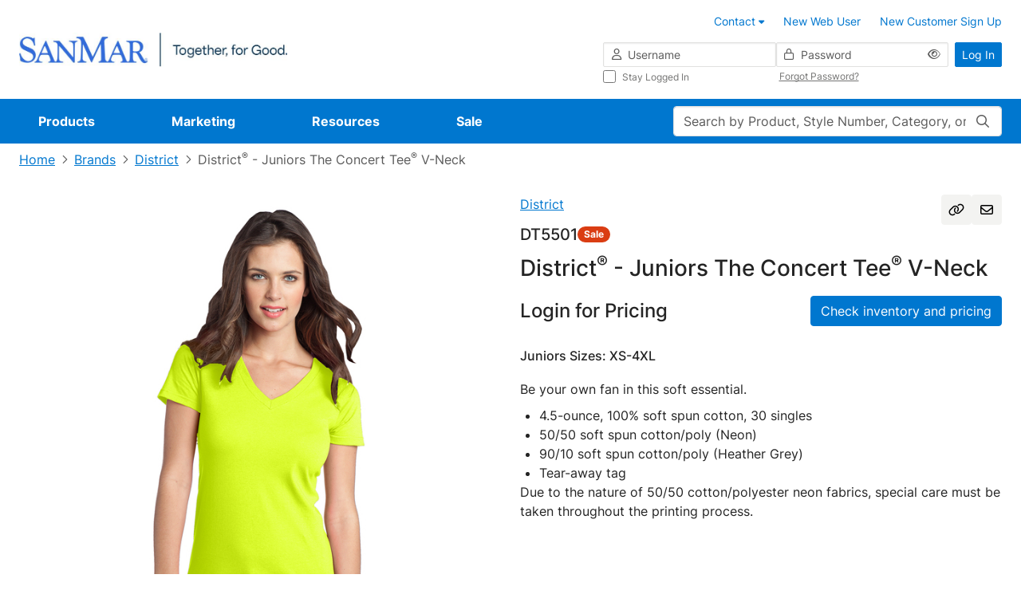

--- FILE ---
content_type: text/javascript;charset=UTF-8
request_url: https://cdnp.sanmar.com/_ui/v/-448024916/responsive/common/js/app/common/components/spinner/bootstrap-spinner-v-comp.js
body_size: 579
content:
'use strict';

/*
 * Bootstrap border spinner Vue 3 component (Composition API)
 * Props:
 *  - size: number|string — spinner size for width/height (number treated as px, e.g., 24 -> 24px)
 */
export default {
	name: 'bootstrap-spinner',
	props: {
		size: {type: [Number, String], default: '2rem'},
	},
	setup(props) {
		const toCssUnit = (val) => {
			if (val === null || val === undefined || val === '') return null;
			if (typeof val === 'number') return `${val}px`;
			return String(val);
		};

		// Compute style on render; using a method avoids dependency on importing Vue's runtime helpers.
		const getSpinnerStyle = () => {
			const style = {};
			const sizeUnit = toCssUnit(props.size);
			if (sizeUnit) {
				style.width = sizeUnit;
				style.height = sizeUnit;
			}
			return style;
		};

		return {getSpinnerStyle};
	},
	template: `
		<div class="spinner-border m-4 text-blue" data-testid="spinner" role="status" :style="getSpinnerStyle()">
			<span class="visually-hidden">Loading...</span>
		</div>
	`
};


--- FILE ---
content_type: text/javascript;charset=UTF-8
request_url: https://cdnp.sanmar.com/_ui/v/-448024916/responsive/common/js/app/product-details/redesign/components/drawer/pdp-drawer-inventory-v-comp.js
body_size: 1256
content:
'use strict';

import { useInventory } from '../../../../common-composables/inventory-v-composable.js';
import { InventoryGrid } from '../../../../common/components/inventory-grid/inventory-grid-v-comp.js';
import { SelectComp } from '../../../../common/components/select/select-v-comp.js';
import bootstrapSpinner from '../../../../common/components/spinner/bootstrap-spinner-v-comp.js';
import { PDP_EMITTER_EVENTS } from '../../pdp-constants.js';
import { INVENTORY_EMITTER_EVENTS } from '../../../../common/components/inventory-grid/inventory-grid-constants.js';

const { ref, inject, onMounted, onUnmounted } = Vue;

export default {
    name: 'pdp-drawer-inventory',
    components: {
        InventoryGrid,
        SelectComp,
        bootstrapSpinner
    },
    setup() {
        const store = inject('store');
        const inventoryGridRef = ref(null);

        const {
            userInputData,
            isLoading,
            isPantProductInventory,
            isBackorderAvailable,
            variantSizes,
            pantVariantSizeOptions,
            currentVariantCode,
            currentPantWaistSize,
            warehouses,
            totalInventory,
            maxStockToDisplay,
            updateInventory,
            updateUserInputData,
            resetUserInputData
        } = useInventory();

        function onWaitSizeChange({ value }) {
            updateInventory(currentVariantCode.value, value);
        }

        function resetInventory() {
            inventoryGridRef.value?.resetInventoryGridInputs();
        }

        async function handleColorFetchRequest(productCode) {
            await updateInventory(productCode);
            vueEmitter.emit(PDP_EMITTER_EVENTS.INVENTORY_UPDATE_SUCCESS);
        }

        onMounted(() => {
            updateInventory(store.product.code);
            vueEmitter.on(PDP_EMITTER_EVENTS.COLOR_UPDATE_SUCCESS, resetInventory);
            vueEmitter.on(PDP_EMITTER_EVENTS.COLOR_FETCH_REQUEST, handleColorFetchRequest);
            vueEmitter.on(INVENTORY_EMITTER_EVENTS.userInput, updateUserInputData);
            vueEmitter.on(INVENTORY_EMITTER_EVENTS.resetInventory, resetUserInputData);
        });

        onUnmounted(() => {
            vueEmitter.off(PDP_EMITTER_EVENTS.COLOR_UPDATE_SUCCESS, resetInventory);
            vueEmitter.off(PDP_EMITTER_EVENTS.COLOR_FETCH_REQUEST, handleColorFetchRequest);
            vueEmitter.off(INVENTORY_EMITTER_EVENTS.userInput, updateUserInputData);
            vueEmitter.off(INVENTORY_EMITTER_EVENTS.resetInventory, resetUserInputData);
        });

        return {
            store,
            isLoading,
            inventoryGridRef,
            isPantProductInventory,
            isBackorderAvailable,
            variantSizes,
            pantVariantSizeOptions,
            currentPantWaistSize,
            warehouses,
            totalInventory,
            maxStockToDisplay,
            userInputData,
            onWaitSizeChange
        };
    },
    template: `<div class="d-flex flex-column flex-md-row align-items-lg-center">
            <span class="py-2">Pricing and Warehouses</span>
            <div v-if="isPantProductInventory" class="d-flex align-items-center mx-md-5">
                <span class="d-inline-block font-size-sm me-3 py-2">Waist Size</span>
                <select-comp
                    v-model="currentPantWaistSize"
                    :reduce="item => item.value"
                    :options="pantVariantSizeOptions"
                    :searchable="false"
                    :clearable="false"
                    :icon-class="'fa-pro-regular fa-chevron-down fa-pro-sm'"
                    class="v-select-df v-select-df--with-check-mark pdp-inventory-waist-size-change-select"
                    @option:selected="onWaitSizeChange"
                >
                </select-comp>
            </div>
        </div>
        <div v-if="isLoading" class="d-flex justify-content-center mt-5">
			<bootstrap-spinner size="2rem"></bootstrap-spinner>
		</div>
        <InventoryGrid
            ref="inventoryGridRef"
            :is-pant-product-inventory="isPantProductInventory"
            :is-backorder-available="isBackorderAvailable"
            :variant-sizes="variantSizes"
            :user-input-data="userInputData"
            :warehouses="warehouses"
            :total-inventory="totalInventory"
            :max-stock-to-display="maxStockToDisplay"
            :product-code="store.product.code"
            :is-loading="isLoading"
        ></InventoryGrid>`
};


--- FILE ---
content_type: text/javascript;charset=UTF-8
request_url: https://cdnp.sanmar.com/_ui/v/-448024916/responsive/common/js/app/common-composables/inventory-v-composable.js
body_size: 1159
content:
'use strict';

import { apiUrlBuilder } from '../common/common-utilities.js';
import useApiRequest from '../common-composables/api-request-v-composable.js';

const { ref, reactive } = Vue;

const CHECK_INVENTORY_API_BASE_PATH = '/p';
const CHECK_INVENTORY_API_ENDPOINT = '/checkInventoryJson';

export function useInventory() {
    const isLoading = ref(false);
    const currentVariantCode = ref('');
    const currentPantWaistSize = ref('');
    const variantSizes = ref([]);
    const pantVariantSizes = reactive({});
    const pantVariantSizeOptions = ref([]);
    const warehouses = ref([]);
    const totalInventory = ref([]);
    const maxStockToDisplay = ref(0);
    const isPantProductInventory = ref(false);
    const isBackorderAvailable = ref(false);
    const userInputData = reactive(new Map());

    const { apiRequest } = useApiRequest((value) => {
        isLoading.value = value;
    });

    function _calculateTotals(variantSizes, maxStockToDisplay) {
        return variantSizes.map(({ stockLevelsMap }) => {
            let isTotalExceeded = false;
            const variantSizeTotal = Object.values(stockLevelsMap).reduce((sum, total) => {
                if (total > maxStockToDisplay) {
                    isTotalExceeded = true;
                    return sum + Number(maxStockToDisplay) || 0;
                }
                return sum + Number(total) || 0;
            }, 0);
            return `${variantSizeTotal}${isTotalExceeded ? '+' : ''}`;
        });
    }

    function _isPantProductWaistSizeChange(variantCode, pantWaistSize) {
        return variantCode === currentVariantCode.value && isPantProductInventory.value && !!pantWaistSize;
    }

    async function _fetchAndSetInventory(variantCode) {
        const url = apiUrlBuilder(CHECK_INVENTORY_API_BASE_PATH).path(variantCode).path(CHECK_INVENTORY_API_ENDPOINT).build();
        const data = await apiRequest(url, { enableLoadingToggle: true });

        _setInventoryData(data, variantCode);
    }

    function _setInventoryData(data, variantCode) {
        isPantProductInventory.value = data.isPantProductInventoryPage;

        if (isPantProductInventory.value) {
            Object.assign(pantVariantSizes, data.product.pantVariantOptions);
            pantVariantSizeOptions.value = Object.keys(pantVariantSizes).map((size) => ({
                label: size,
                value: size
            }));
            currentPantWaistSize.value = pantVariantSizeOptions.value[0].value;
            variantSizes.value = pantVariantSizes[currentPantWaistSize.value];
        } else {
            variantSizes.value = data.product.variantOptions;
        }

        warehouses.value = data.warehouses;
        totalInventory.value = data.totalInventory;
        maxStockToDisplay.value = Number(data.maxStockToDisplay) || 0;
        currentVariantCode.value = variantCode;
        isBackorderAvailable.value = data.backorderAvailable;
    }

    function _updateVariantSizes(pantWaistSize) {
        variantSizes.value = pantVariantSizes[pantWaistSize];
        totalInventory.value = _calculateTotals(variantSizes.value, maxStockToDisplay.value);
    }

    async function updateInventory(variantCode, pantWaistSize) {
        if (_isPantProductWaistSizeChange(variantCode, pantWaistSize)) {
            _updateVariantSizes(pantWaistSize);
        } else {
            await _fetchAndSetInventory(variantCode);
        }
    }

    function updateUserInputData(data) {
        const { warehouseCode, variantCode, inputQuantity } = data;
        const key = `${warehouseCode}-${variantCode}`;
        userInputData.set(key, {
            warehouseCode,
            variantCode,
            inputQuantity
        });
    }

    function resetUserInputData() {
        userInputData.clear();
    }

    return {
        isLoading,
        userInputData,
        variantSizes,
        pantVariantSizes,
        pantVariantSizeOptions,
        currentVariantCode,
        currentPantWaistSize,
        warehouses,
        totalInventory,
        maxStockToDisplay,
        isPantProductInventory,
        isBackorderAvailable,
        updateInventory,
        updateUserInputData,
        resetUserInputData
    };
}


--- FILE ---
content_type: text/javascript;charset=UTF-8
request_url: https://cdnp.sanmar.com/_ui/v/-448024916/responsive/common/js/app/product-details/redesign/pdp-v-container.js
body_size: 798
content:
'use strict';

const { ref, inject } = Vue;

import { GoToTopComp } from '../../common/gototop-v-comp.js';
import pdpProductInfoTop from './components/pdp-product-info-top-v-comp.js';
import pdpProductInfoBottom from './components/pdp-product-info-bottom-v-comp.js';
import { ppdCompanionsListComp } from './components/pdp-companion-list-v-comp.js';
import pdpProductImageSlider from './components/pdp-product-image-slider-v-comp.js';
import pdpProductZoomModal from './components/modals/pdp-product-zoom-modal-v-comp.js';
import pdpProductResources from './components/pdp-product-resources-v-comp.js';
import pdpCpsiaModal from './components/modals/pdp-cpsia-modal-v-comp.js';
import pdpCutoffTimeModal from './components/modals/pdp-cutoff-time-modal-v-comp.js';
import pdpDrawer from './components/drawer/pdp-drawer-v-comp.js';
import pdpColorSelection from './components/pdp-color-selection-v-comp.js';

export default {
    name: 'pdp-container',
    components: {
        pdpProductInfoTop,
        pdpProductInfoBottom,
        ppdCompanionsListComp,
        pdpProductImageSlider,
        pdpProductZoomModal,
        pdpProductResources,
        pdpCpsiaModal,
        pdpCutoffTimeModal,
        pdpDrawer,
        pdpColorSelection,
        GoToTopComp
    },
    setup() {
        const store = inject('store');
        const pdpProductZoomModalRef = ref(null);

        function showZoomModal(modalData) {
            pdpProductZoomModalRef.value.modalRef.modal.show(modalData);
        }

        return {
            store,
            pdpProductZoomModalRef,
            showZoomModal
        };
    },
    template: `
    <div class="pdp-grid">
        <div class="pdp-top-right-block">
            <pdpProductInfoTop></pdpProductInfoTop>
        </div>
        <div class="pdp-top-left-block">
            <div class="sticky-md-top z-0">
                <pdpProductImageSlider @on-show-zoom-modal="showZoomModal"></pdpProductImageSlider>
                <pdpProductResources></pdpProductResources>
            </div>
        </div>
        <div class="pdp-middle-right-block">
            <pdpProductInfoBottom></pdpProductInfoBottom>
            <pdpColorSelection></pdpColorSelection>
        </div>
        <div class="pdp-bottom-block">
            <ppd-companions-list-comp />
            <div class="d-flex justify-content-end pdp-go-to-top">
                <go-to-top-comp custom-icon-class="fa-pro-regular fa-pro-arrow-up" btn-title="Back to Top" />
            </div>
        </div>
    </div>
    <pdpDrawer v-if="store.user.isLoggedIn" @on-show-zoom-modal="showZoomModal"></pdpDrawer>
    <pdpProductZoomModal ref="pdpProductZoomModalRef"></pdpProductZoomModal>
    <pdpCpsiaModal></pdpCpsiaModal>
    <pdpCutoffTimeModal></pdpCutoffTimeModal>
`
};


--- FILE ---
content_type: text/javascript
request_url: https://static.cloud.coveo.com/headless/v3/commerce/headless.esm.js
body_size: 106876
content:
/**
 * @license
 *
 * Copyright 2026 Coveo Solutions Inc.
 *
 * Licensed under the Apache License, Version 2.0 (the "License");
 * you may not use this file except in compliance with the License.
 * You may obtain a copy of the License at
 * 
 *       http://www.apache.org/licenses/LICENSE-2.0
 * 
 * Unless required by applicable law or agreed to in writing, software
 * distributed under the License is distributed on an "AS IS" BASIS,
 * WITHOUT WARRANTIES OR CONDITIONS OF ANY KIND, either express or implied.
 * See the License for the specific language governing permissions and
 * limitations under the License.
 */
var gF=Object.create;var vi=Object.defineProperty;var yF=Object.getOwnPropertyDescriptor;var hF=Object.getOwnPropertyNames;var SF=Object.getPrototypeOf,CF=Object.prototype.hasOwnProperty;var xF=(e,t,r)=>t in e?vi(e,t,{enumerable:!0,configurable:!0,writable:!0,value:r}):e[t]=r;var Ee=(e,t)=>()=>(t||e((t={exports:{}}).exports,t),t.exports),up=(e,t)=>{for(var r in t)vi(e,r,{get:t[r],enumerable:!0})},RF=(e,t,r,o)=>{if(t&&typeof t=="object"||typeof t=="function")for(let n of hF(t))!CF.call(e,n)&&n!==r&&vi(e,n,{get:()=>t[n],enumerable:!(o=yF(t,n))||o.enumerable});return e};var Wt=(e,t,r)=>(r=e!=null?gF(SF(e)):{},RF(t||!e||!e.__esModule?vi(r,"default",{value:e,enumerable:!0}):r,e));var he=(e,t,r)=>xF(e,typeof t!="symbol"?t+"":t,r);var hf=Ee(ba=>{"use strict";var Wi=ba&&ba.__assign||function(){return Wi=Object.assign||function(e){for(var t,r=1,o=arguments.length;r<o;r++){t=arguments[r];for(var n in t)Object.prototype.hasOwnProperty.call(t,n)&&(e[n]=t[n])}return e},Wi.apply(this,arguments)};Object.defineProperty(ba,"__esModule",{value:!0});var bv={delayFirstAttempt:!1,jitter:"none",maxDelay:1/0,numOfAttempts:10,retry:function(){return!0},startingDelay:100,timeMultiple:2};function wv(e){var t=Wi(Wi({},bv),e);return t.numOfAttempts<1&&(t.numOfAttempts=1),t}ba.getSanitizedOptions=wv});var Sf=Ee(ul=>{"use strict";Object.defineProperty(ul,"__esModule",{value:!0});function Iv(e){var t=Math.random()*e;return Math.round(t)}ul.fullJitter=Iv});var Cf=Ee(ll=>{"use strict";Object.defineProperty(ll,"__esModule",{value:!0});function Ev(e){return e}ll.noJitter=Ev});var xf=Ee(dl=>{"use strict";Object.defineProperty(dl,"__esModule",{value:!0});var qv=Sf(),Tv=Cf();function Ov(e){switch(e.jitter){case"full":return qv.fullJitter;case"none":default:return Tv.noJitter}}dl.JitterFactory=Ov});var pl=Ee(ml=>{"use strict";Object.defineProperty(ml,"__esModule",{value:!0});var kv=xf(),Vv=function(){function e(t){this.options=t,this.attempt=0}return e.prototype.apply=function(){var t=this;return new Promise(function(r){return setTimeout(r,t.jitteredDelay)})},e.prototype.setAttemptNumber=function(t){this.attempt=t},Object.defineProperty(e.prototype,"jitteredDelay",{get:function(){var t=kv.JitterFactory(this.options);return t(this.delay)},enumerable:!0,configurable:!0}),Object.defineProperty(e.prototype,"delay",{get:function(){var t=this.options.startingDelay,r=this.options.timeMultiple,o=this.numOfDelayedAttempts,n=t*Math.pow(r,o);return Math.min(n,this.options.maxDelay)},enumerable:!0,configurable:!0}),Object.defineProperty(e.prototype,"numOfDelayedAttempts",{get:function(){return this.attempt},enumerable:!0,configurable:!0}),e}();ml.Delay=Vv});var Rf=Ee(Yt=>{"use strict";var jv=Yt&&Yt.__extends||function(){var e=function(t,r){return e=Object.setPrototypeOf||{__proto__:[]}instanceof Array&&function(o,n){o.__proto__=n}||function(o,n){for(var a in n)n.hasOwnProperty(a)&&(o[a]=n[a])},e(t,r)};return function(t,r){e(t,r);function o(){this.constructor=t}t.prototype=r===null?Object.create(r):(o.prototype=r.prototype,new o)}}(),Dv=Yt&&Yt.__awaiter||function(e,t,r,o){function n(a){return a instanceof r?a:new r(function(i){i(a)})}return new(r||(r=Promise))(function(a,i){function s(l){try{c(o.next(l))}catch(d){i(d)}}function u(l){try{c(o.throw(l))}catch(d){i(d)}}function c(l){l.done?a(l.value):n(l.value).then(s,u)}c((o=o.apply(e,t||[])).next())})},Nv=Yt&&Yt.__generator||function(e,t){var r={label:0,sent:function(){if(a[0]&1)throw a[1];return a[1]},trys:[],ops:[]},o,n,a,i;return i={next:s(0),throw:s(1),return:s(2)},typeof Symbol=="function"&&(i[Symbol.iterator]=function(){return this}),i;function s(c){return function(l){return u([c,l])}}function u(c){if(o)throw new TypeError("Generator is already executing.");for(;r;)try{if(o=1,n&&(a=c[0]&2?n.return:c[0]?n.throw||((a=n.return)&&a.call(n),0):n.next)&&!(a=a.call(n,c[1])).done)return a;switch(n=0,a&&(c=[c[0]&2,a.value]),c[0]){case 0:case 1:a=c;break;case 4:return r.label++,{value:c[1],done:!1};case 5:r.label++,n=c[1],c=[0];continue;case 7:c=r.ops.pop(),r.trys.pop();continue;default:if(a=r.trys,!(a=a.length>0&&a[a.length-1])&&(c[0]===6||c[0]===2)){r=0;continue}if(c[0]===3&&(!a||c[1]>a[0]&&c[1]<a[3])){r.label=c[1];break}if(c[0]===6&&r.label<a[1]){r.label=a[1],a=c;break}if(a&&r.label<a[2]){r.label=a[2],r.ops.push(c);break}a[2]&&r.ops.pop(),r.trys.pop();continue}c=t.call(e,r)}catch(l){c=[6,l],n=0}finally{o=a=0}if(c[0]&5)throw c[1];return{value:c[0]?c[1]:void 0,done:!0}}};Object.defineProperty(Yt,"__esModule",{value:!0});var Mv=pl(),Qv=function(e){jv(t,e);function t(){return e!==null&&e.apply(this,arguments)||this}return t.prototype.apply=function(){return Dv(this,void 0,void 0,function(){return Nv(this,function(r){return[2,this.isFirstAttempt?!0:e.prototype.apply.call(this)]})})},Object.defineProperty(t.prototype,"isFirstAttempt",{get:function(){return this.attempt===0},enumerable:!0,configurable:!0}),Object.defineProperty(t.prototype,"numOfDelayedAttempts",{get:function(){return this.attempt-1},enumerable:!0,configurable:!0}),t}(Mv.Delay);Yt.SkipFirstDelay=Qv});var Ff=Ee(wa=>{"use strict";var Lv=wa&&wa.__extends||function(){var e=function(t,r){return e=Object.setPrototypeOf||{__proto__:[]}instanceof Array&&function(o,n){o.__proto__=n}||function(o,n){for(var a in n)n.hasOwnProperty(a)&&(o[a]=n[a])},e(t,r)};return function(t,r){e(t,r);function o(){this.constructor=t}t.prototype=r===null?Object.create(r):(o.prototype=r.prototype,new o)}}();Object.defineProperty(wa,"__esModule",{value:!0});var Uv=pl(),Bv=function(e){Lv(t,e);function t(){return e!==null&&e.apply(this,arguments)||this}return t}(Uv.Delay);wa.AlwaysDelay=Bv});var vf=Ee(fl=>{"use strict";Object.defineProperty(fl,"__esModule",{value:!0});var _v=Rf(),$v=Ff();function zv(e,t){var r=Hv(e);return r.setAttemptNumber(t),r}fl.DelayFactory=zv;function Hv(e){return e.delayFirstAttempt?new $v.AlwaysDelay(e):new _v.SkipFirstDelay(e)}});var Pf=Ee(ro=>{"use strict";var gl=ro&&ro.__awaiter||function(e,t,r,o){function n(a){return a instanceof r?a:new r(function(i){i(a)})}return new(r||(r=Promise))(function(a,i){function s(l){try{c(o.next(l))}catch(d){i(d)}}function u(l){try{c(o.throw(l))}catch(d){i(d)}}function c(l){l.done?a(l.value):n(l.value).then(s,u)}c((o=o.apply(e,t||[])).next())})},yl=ro&&ro.__generator||function(e,t){var r={label:0,sent:function(){if(a[0]&1)throw a[1];return a[1]},trys:[],ops:[]},o,n,a,i;return i={next:s(0),throw:s(1),return:s(2)},typeof Symbol=="function"&&(i[Symbol.iterator]=function(){return this}),i;function s(c){return function(l){return u([c,l])}}function u(c){if(o)throw new TypeError("Generator is already executing.");for(;r;)try{if(o=1,n&&(a=c[0]&2?n.return:c[0]?n.throw||((a=n.return)&&a.call(n),0):n.next)&&!(a=a.call(n,c[1])).done)return a;switch(n=0,a&&(c=[c[0]&2,a.value]),c[0]){case 0:case 1:a=c;break;case 4:return r.label++,{value:c[1],done:!1};case 5:r.label++,n=c[1],c=[0];continue;case 7:c=r.ops.pop(),r.trys.pop();continue;default:if(a=r.trys,!(a=a.length>0&&a[a.length-1])&&(c[0]===6||c[0]===2)){r=0;continue}if(c[0]===3&&(!a||c[1]>a[0]&&c[1]<a[3])){r.label=c[1];break}if(c[0]===6&&r.label<a[1]){r.label=a[1],a=c;break}if(a&&r.label<a[2]){r.label=a[2],r.ops.push(c);break}a[2]&&r.ops.pop(),r.trys.pop();continue}c=t.call(e,r)}catch(l){c=[6,l],n=0}finally{o=a=0}if(c[0]&5)throw c[1];return{value:c[0]?c[1]:void 0,done:!0}}};Object.defineProperty(ro,"__esModule",{value:!0});var Wv=hf(),Gv=vf();function Kv(e,t){return t===void 0&&(t={}),gl(this,void 0,void 0,function(){var r,o;return yl(this,function(n){switch(n.label){case 0:return r=Wv.getSanitizedOptions(t),o=new Yv(e,r),[4,o.execute()];case 1:return[2,n.sent()]}})})}ro.backOff=Kv;var Yv=function(){function e(t,r){this.request=t,this.options=r,this.attemptNumber=0}return e.prototype.execute=function(){return gl(this,void 0,void 0,function(){var t,r;return yl(this,function(o){switch(o.label){case 0:if(this.attemptLimitReached)return[3,7];o.label=1;case 1:return o.trys.push([1,4,,6]),[4,this.applyDelay()];case 2:return o.sent(),[4,this.request()];case 3:return[2,o.sent()];case 4:return t=o.sent(),this.attemptNumber++,[4,this.options.retry(t,this.attemptNumber)];case 5:if(r=o.sent(),!r||this.attemptLimitReached)throw t;return[3,6];case 6:return[3,0];case 7:throw new Error("Something went wrong.")}})})},Object.defineProperty(e.prototype,"attemptLimitReached",{get:function(){return this.attemptNumber>=this.options.numOfAttempts},enumerable:!0,configurable:!0}),e.prototype.applyDelay=function(){return gl(this,void 0,void 0,function(){var t;return yl(this,function(r){switch(r.label){case 0:return t=Gv.DelayFactory(this.options,this.attemptNumber),[4,t.apply()];case 1:return r.sent(),[2]}})})},e}()});var Ms=Ee((pd,fd)=>{"use strict";(function(e,t){typeof pd=="object"&&typeof fd<"u"?fd.exports=t():typeof define=="function"&&define.amd?define(t):(e=typeof globalThis<"u"?globalThis:e||self).dayjs=t()})(pd,function(){"use strict";var e=1e3,t=6e4,r=36e5,o="millisecond",n="second",a="minute",i="hour",s="day",u="week",c="month",l="quarter",d="year",p="date",m="Invalid Date",f=/^(\d{4})[-/]?(\d{1,2})?[-/]?(\d{0,2})[Tt\s]*(\d{1,2})?:?(\d{1,2})?:?(\d{1,2})?[.:]?(\d+)?$/,y=/\[([^\]]+)]|Y{1,4}|M{1,4}|D{1,2}|d{1,4}|H{1,2}|h{1,2}|a|A|m{1,2}|s{1,2}|Z{1,2}|SSS/g,S={name:"en",weekdays:"Sunday_Monday_Tuesday_Wednesday_Thursday_Friday_Saturday".split("_"),months:"January_February_March_April_May_June_July_August_September_October_November_December".split("_"),ordinal:function(j){var k=["th","st","nd","rd"],O=j%100;return"["+j+(k[(O-20)%10]||k[O]||k[0])+"]"}},C=function(j,k,O){var D=String(j);return!D||D.length>=k?j:""+Array(k+1-D.length).join(O)+j},v={s:C,z:function(j){var k=-j.utcOffset(),O=Math.abs(k),D=Math.floor(O/60),V=O%60;return(k<=0?"+":"-")+C(D,2,"0")+":"+C(V,2,"0")},m:function j(k,O){if(k.date()<O.date())return-j(O,k);var D=12*(O.year()-k.year())+(O.month()-k.month()),V=k.clone().add(D,c),Q=O-V<0,L=k.clone().add(D+(Q?-1:1),c);return+(-(D+(O-V)/(Q?V-L:L-V))||0)},a:function(j){return j<0?Math.ceil(j)||0:Math.floor(j)},p:function(j){return{M:c,y:d,w:u,d:s,D:p,h:i,m:a,s:n,ms:o,Q:l}[j]||String(j||"").toLowerCase().replace(/s$/,"")},u:function(j){return j===void 0}},h="en",x={};x[h]=S;var E="$isDayjsObject",A=function(j){return j instanceof T||!(!j||!j[E])},R=function j(k,O,D){var V;if(!k)return h;if(typeof k=="string"){var Q=k.toLowerCase();x[Q]&&(V=Q),O&&(x[Q]=O,V=Q);var L=k.split("-");if(!V&&L.length>1)return j(L[0])}else{var z=k.name;x[z]=k,V=z}return!D&&V&&(h=V),V||!D&&h},P=function(j,k){if(A(j))return j.clone();var O=typeof k=="object"?k:{};return O.date=j,O.args=arguments,new T(O)},b=v;b.l=R,b.i=A,b.w=function(j,k){return P(j,{locale:k.$L,utc:k.$u,x:k.$x,$offset:k.$offset})};var T=function(){function j(O){this.$L=R(O.locale,null,!0),this.parse(O),this.$x=this.$x||O.x||{},this[E]=!0}var k=j.prototype;return k.parse=function(O){this.$d=function(D){var V=D.date,Q=D.utc;if(V===null)return new Date(NaN);if(b.u(V))return new Date;if(V instanceof Date)return new Date(V);if(typeof V=="string"&&!/Z$/i.test(V)){var L=V.match(f);if(L){var z=L[2]-1||0,J=(L[7]||"0").substring(0,3);return Q?new Date(Date.UTC(L[1],z,L[3]||1,L[4]||0,L[5]||0,L[6]||0,J)):new Date(L[1],z,L[3]||1,L[4]||0,L[5]||0,L[6]||0,J)}}return new Date(V)}(O),this.init()},k.init=function(){var O=this.$d;this.$y=O.getFullYear(),this.$M=O.getMonth(),this.$D=O.getDate(),this.$W=O.getDay(),this.$H=O.getHours(),this.$m=O.getMinutes(),this.$s=O.getSeconds(),this.$ms=O.getMilliseconds()},k.$utils=function(){return b},k.isValid=function(){return this.$d.toString()!==m},k.isSame=function(O,D){var V=P(O);return this.startOf(D)<=V&&V<=this.endOf(D)},k.isAfter=function(O,D){return P(O)<this.startOf(D)},k.isBefore=function(O,D){return this.endOf(D)<P(O)},k.$g=function(O,D,V){return b.u(O)?this[D]:this.set(V,O)},k.unix=function(){return Math.floor(this.valueOf()/1e3)},k.valueOf=function(){return this.$d.getTime()},k.startOf=function(O,D){var V=this,Q=!!b.u(D)||D,L=b.p(O),z=function(re,se){var de=b.w(V.$u?Date.UTC(V.$y,se,re):new Date(V.$y,se,re),V);return Q?de:de.endOf(s)},J=function(re,se){return b.w(V.toDate()[re].apply(V.toDate("s"),(Q?[0,0,0,0]:[23,59,59,999]).slice(se)),V)},te=this.$W,G=this.$M,Z=this.$D,W="set"+(this.$u?"UTC":"");switch(L){case d:return Q?z(1,0):z(31,11);case c:return Q?z(1,G):z(0,G+1);case u:var X=this.$locale().weekStart||0,ue=(te<X?te+7:te)-X;return z(Q?Z-ue:Z+(6-ue),G);case s:case p:return J(W+"Hours",0);case i:return J(W+"Minutes",1);case a:return J(W+"Seconds",2);case n:return J(W+"Milliseconds",3);default:return this.clone()}},k.endOf=function(O){return this.startOf(O,!1)},k.$set=function(O,D){var V,Q=b.p(O),L="set"+(this.$u?"UTC":""),z=(V={},V[s]=L+"Date",V[p]=L+"Date",V[c]=L+"Month",V[d]=L+"FullYear",V[i]=L+"Hours",V[a]=L+"Minutes",V[n]=L+"Seconds",V[o]=L+"Milliseconds",V)[Q],J=Q===s?this.$D+(D-this.$W):D;if(Q===c||Q===d){var te=this.clone().set(p,1);te.$d[z](J),te.init(),this.$d=te.set(p,Math.min(this.$D,te.daysInMonth())).$d}else z&&this.$d[z](J);return this.init(),this},k.set=function(O,D){return this.clone().$set(O,D)},k.get=function(O){return this[b.p(O)]()},k.add=function(O,D){var V,Q=this;O=Number(O);var L=b.p(D),z=function(G){var Z=P(Q);return b.w(Z.date(Z.date()+Math.round(G*O)),Q)};if(L===c)return this.set(c,this.$M+O);if(L===d)return this.set(d,this.$y+O);if(L===s)return z(1);if(L===u)return z(7);var J=(V={},V[a]=t,V[i]=r,V[n]=e,V)[L]||1,te=this.$d.getTime()+O*J;return b.w(te,this)},k.subtract=function(O,D){return this.add(-1*O,D)},k.format=function(O){var D=this,V=this.$locale();if(!this.isValid())return V.invalidDate||m;var Q=O||"YYYY-MM-DDTHH:mm:ssZ",L=b.z(this),z=this.$H,J=this.$m,te=this.$M,G=V.weekdays,Z=V.months,W=V.meridiem,X=function(se,de,Be,Xe){return se&&(se[de]||se(D,Q))||Be[de].slice(0,Xe)},ue=function(se){return b.s(z%12||12,se,"0")},re=W||function(se,de,Be){var Xe=se<12?"AM":"PM";return Be?Xe.toLowerCase():Xe};return Q.replace(y,function(se,de){return de||function(Be){switch(Be){case"YY":return String(D.$y).slice(-2);case"YYYY":return b.s(D.$y,4,"0");case"M":return te+1;case"MM":return b.s(te+1,2,"0");case"MMM":return X(V.monthsShort,te,Z,3);case"MMMM":return X(Z,te);case"D":return D.$D;case"DD":return b.s(D.$D,2,"0");case"d":return String(D.$W);case"dd":return X(V.weekdaysMin,D.$W,G,2);case"ddd":return X(V.weekdaysShort,D.$W,G,3);case"dddd":return G[D.$W];case"H":return String(z);case"HH":return b.s(z,2,"0");case"h":return ue(1);case"hh":return ue(2);case"a":return re(z,J,!0);case"A":return re(z,J,!1);case"m":return String(J);case"mm":return b.s(J,2,"0");case"s":return String(D.$s);case"ss":return b.s(D.$s,2,"0");case"SSS":return b.s(D.$ms,3,"0");case"Z":return L}return null}(se)||L.replace(":","")})},k.utcOffset=function(){return 15*-Math.round(this.$d.getTimezoneOffset()/15)},k.diff=function(O,D,V){var Q,L=this,z=b.p(D),J=P(O),te=(J.utcOffset()-this.utcOffset())*t,G=this-J,Z=function(){return b.m(L,J)};switch(z){case d:Q=Z()/12;break;case c:Q=Z();break;case l:Q=Z()/3;break;case u:Q=(G-te)/6048e5;break;case s:Q=(G-te)/864e5;break;case i:Q=G/r;break;case a:Q=G/t;break;case n:Q=G/e;break;default:Q=G}return V?Q:b.a(Q)},k.daysInMonth=function(){return this.endOf(c).$D},k.$locale=function(){return x[this.$L]},k.locale=function(O,D){if(!O)return this.$L;var V=this.clone(),Q=R(O,D,!0);return Q&&(V.$L=Q),V},k.clone=function(){return b.w(this.$d,this)},k.toDate=function(){return new Date(this.valueOf())},k.toJSON=function(){return this.isValid()?this.toISOString():null},k.toISOString=function(){return this.$d.toISOString()},k.toString=function(){return this.$d.toUTCString()},j}(),N=T.prototype;return P.prototype=N,[["$ms",o],["$s",n],["$m",a],["$H",i],["$W",s],["$M",c],["$y",d],["$D",p]].forEach(function(j){N[j[1]]=function(k){return this.$g(k,j[0],j[1])}}),P.extend=function(j,k){return j.$i||(j(k,T,P),j.$i=!0),P},P.locale=R,P.isDayjs=A,P.unix=function(j){return P(1e3*j)},P.en=x[h],P.Ls=x,P.p={},P})});var vy=Ee((gd,yd)=>{"use strict";(function(e,t){typeof gd=="object"&&typeof yd<"u"?yd.exports=t():typeof define=="function"&&define.amd?define(t):(e=typeof globalThis<"u"?globalThis:e||self).dayjs_plugin_quarterOfYear=t()})(gd,function(){"use strict";var e="month",t="quarter";return function(r,o){var n=o.prototype;n.quarter=function(s){return this.$utils().u(s)?Math.ceil((this.month()+1)/3):this.month(this.month()%3+3*(s-1))};var a=n.add;n.add=function(s,u){return s=Number(s),this.$utils().p(u)===t?this.add(3*s,e):a.bind(this)(s,u)};var i=n.startOf;n.startOf=function(s,u){var c=this.$utils(),l=!!c.u(u)||u;if(c.p(s)===t){var d=this.quarter()-1;return l?this.month(3*d).startOf(e).startOf("day"):this.month(3*d+2).endOf(e).endOf("day")}return i.bind(this)(s,u)}}})});var Py=Ee((hd,Sd)=>{"use strict";(function(e,t){typeof hd=="object"&&typeof Sd<"u"?Sd.exports=t():typeof define=="function"&&define.amd?define(t):(e=typeof globalThis<"u"?globalThis:e||self).dayjs_plugin_customParseFormat=t()})(hd,function(){"use strict";var e={LTS:"h:mm:ss A",LT:"h:mm A",L:"MM/DD/YYYY",LL:"MMMM D, YYYY",LLL:"MMMM D, YYYY h:mm A",LLLL:"dddd, MMMM D, YYYY h:mm A"},t=/(\[[^[]*\])|([-_:/.,()\s]+)|(A|a|Q|YYYY|YY?|ww?|MM?M?M?|Do|DD?|hh?|HH?|mm?|ss?|S{1,3}|z|ZZ?)/g,r=/\d/,o=/\d\d/,n=/\d\d?/,a=/\d*[^-_:/,()\s\d]+/,i={},s=function(f){return(f=+f)+(f>68?1900:2e3)},u=function(f){return function(y){this[f]=+y}},c=[/[+-]\d\d:?(\d\d)?|Z/,function(f){(this.zone||(this.zone={})).offset=function(y){if(!y||y==="Z")return 0;var S=y.match(/([+-]|\d\d)/g),C=60*S[1]+(+S[2]||0);return C===0?0:S[0]==="+"?-C:C}(f)}],l=function(f){var y=i[f];return y&&(y.indexOf?y:y.s.concat(y.f))},d=function(f,y){var S,C=i.meridiem;if(C){for(var v=1;v<=24;v+=1)if(f.indexOf(C(v,0,y))>-1){S=v>12;break}}else S=f===(y?"pm":"PM");return S},p={A:[a,function(f){this.afternoon=d(f,!1)}],a:[a,function(f){this.afternoon=d(f,!0)}],Q:[r,function(f){this.month=3*(f-1)+1}],S:[r,function(f){this.milliseconds=100*+f}],SS:[o,function(f){this.milliseconds=10*+f}],SSS:[/\d{3}/,function(f){this.milliseconds=+f}],s:[n,u("seconds")],ss:[n,u("seconds")],m:[n,u("minutes")],mm:[n,u("minutes")],H:[n,u("hours")],h:[n,u("hours")],HH:[n,u("hours")],hh:[n,u("hours")],D:[n,u("day")],DD:[o,u("day")],Do:[a,function(f){var y=i.ordinal,S=f.match(/\d+/);if(this.day=S[0],y)for(var C=1;C<=31;C+=1)y(C).replace(/\[|\]/g,"")===f&&(this.day=C)}],w:[n,u("week")],ww:[o,u("week")],M:[n,u("month")],MM:[o,u("month")],MMM:[a,function(f){var y=l("months"),S=(l("monthsShort")||y.map(function(C){return C.slice(0,3)})).indexOf(f)+1;if(S<1)throw new Error;this.month=S%12||S}],MMMM:[a,function(f){var y=l("months").indexOf(f)+1;if(y<1)throw new Error;this.month=y%12||y}],Y:[/[+-]?\d+/,u("year")],YY:[o,function(f){this.year=s(f)}],YYYY:[/\d{4}/,u("year")],Z:c,ZZ:c};function m(f){var y,S;y=f,S=i&&i.formats;for(var C=(f=y.replace(/(\[[^\]]+])|(LTS?|l{1,4}|L{1,4})/g,function(P,b,T){var N=T&&T.toUpperCase();return b||S[T]||e[T]||S[N].replace(/(\[[^\]]+])|(MMMM|MM|DD|dddd)/g,function(j,k,O){return k||O.slice(1)})})).match(t),v=C.length,h=0;h<v;h+=1){var x=C[h],E=p[x],A=E&&E[0],R=E&&E[1];C[h]=R?{regex:A,parser:R}:x.replace(/^\[|\]$/g,"")}return function(P){for(var b={},T=0,N=0;T<v;T+=1){var j=C[T];if(typeof j=="string")N+=j.length;else{var k=j.regex,O=j.parser,D=P.slice(N),V=k.exec(D)[0];O.call(b,V),P=P.replace(V,"")}}return function(Q){var L=Q.afternoon;if(L!==void 0){var z=Q.hours;L?z<12&&(Q.hours+=12):z===12&&(Q.hours=0),delete Q.afternoon}}(b),b}}return function(f,y,S){S.p.customParseFormat=!0,f&&f.parseTwoDigitYear&&(s=f.parseTwoDigitYear);var C=y.prototype,v=C.parse;C.parse=function(h){var x=h.date,E=h.utc,A=h.args;this.$u=E;var R=A[1];if(typeof R=="string"){var P=A[2]===!0,b=A[3]===!0,T=P||b,N=A[2];b&&(N=A[2]),i=this.$locale(),!P&&N&&(i=S.Ls[N]),this.$d=function(D,V,Q,L){try{if(["x","X"].indexOf(V)>-1)return new Date((V==="X"?1e3:1)*D);var z=m(V)(D),J=z.year,te=z.month,G=z.day,Z=z.hours,W=z.minutes,X=z.seconds,ue=z.milliseconds,re=z.zone,se=z.week,de=new Date,Be=G||(J||te?1:de.getDate()),Xe=J||de.getFullYear(),sr=0;J&&!te||(sr=te>0?te-1:de.getMonth());var No,Mo=Z||0,ua=W||0,Nu=X||0,Mu=ue||0;return re?new Date(Date.UTC(Xe,sr,Be,Mo,ua,Nu,Mu+60*re.offset*1e3)):Q?new Date(Date.UTC(Xe,sr,Be,Mo,ua,Nu,Mu)):(No=new Date(Xe,sr,Be,Mo,ua,Nu,Mu),se&&(No=L(No).week(se).toDate()),No)}catch{return new Date("")}}(x,R,E,S),this.init(),N&&N!==!0&&(this.$L=this.locale(N).$L),T&&x!=this.format(R)&&(this.$d=new Date("")),i={}}else if(R instanceof Array)for(var j=R.length,k=1;k<=j;k+=1){A[1]=R[k-1];var O=S.apply(this,A);if(O.isValid()){this.$d=O.$d,this.$L=O.$L,this.init();break}k===j&&(this.$d=new Date(""))}else v.call(this,h)}}})});var OC=Ee((Rm,Fm)=>{"use strict";(function(e,t){typeof Rm=="object"&&typeof Fm<"u"?Fm.exports=t():typeof define=="function"&&define.amd?define(t):(e=typeof globalThis<"u"?globalThis:e||self).dayjs_plugin_timezone=t()})(Rm,function(){"use strict";var e={year:0,month:1,day:2,hour:3,minute:4,second:5},t={};return function(r,o,n){var a,i=function(l,d,p){p===void 0&&(p={});var m=new Date(l),f=function(y,S){S===void 0&&(S={});var C=S.timeZoneName||"short",v=y+"|"+C,h=t[v];return h||(h=new Intl.DateTimeFormat("en-US",{hour12:!1,timeZone:y,year:"numeric",month:"2-digit",day:"2-digit",hour:"2-digit",minute:"2-digit",second:"2-digit",timeZoneName:C}),t[v]=h),h}(d,p);return f.formatToParts(m)},s=function(l,d){for(var p=i(l,d),m=[],f=0;f<p.length;f+=1){var y=p[f],S=y.type,C=y.value,v=e[S];v>=0&&(m[v]=parseInt(C,10))}var h=m[3],x=h===24?0:h,E=m[0]+"-"+m[1]+"-"+m[2]+" "+x+":"+m[4]+":"+m[5]+":000",A=+l;return(n.utc(E).valueOf()-(A-=A%1e3))/6e4},u=o.prototype;u.tz=function(l,d){l===void 0&&(l=a);var p,m=this.utcOffset(),f=this.toDate(),y=f.toLocaleString("en-US",{timeZone:l}),S=Math.round((f-new Date(y))/1e3/60),C=15*-Math.round(f.getTimezoneOffset()/15)-S;if(!Number(C))p=this.utcOffset(0,d);else if(p=n(y,{locale:this.$L}).$set("millisecond",this.$ms).utcOffset(C,!0),d){var v=p.utcOffset();p=p.add(m-v,"minute")}return p.$x.$timezone=l,p},u.offsetName=function(l){var d=this.$x.$timezone||n.tz.guess(),p=i(this.valueOf(),d,{timeZoneName:l}).find(function(m){return m.type.toLowerCase()==="timezonename"});return p&&p.value};var c=u.startOf;u.startOf=function(l,d){if(!this.$x||!this.$x.$timezone)return c.call(this,l,d);var p=n(this.format("YYYY-MM-DD HH:mm:ss:SSS"),{locale:this.$L});return c.call(p,l,d).tz(this.$x.$timezone,!0)},n.tz=function(l,d,p){var m=p&&d,f=p||d||a,y=s(+n(),f);if(typeof l!="string")return n(l).tz(f);var S=function(x,E,A){var R=x-60*E*1e3,P=s(R,A);if(E===P)return[R,E];var b=s(R-=60*(P-E)*1e3,A);return P===b?[R,P]:[x-60*Math.min(P,b)*1e3,Math.max(P,b)]}(n.utc(l,m).valueOf(),y,f),C=S[0],v=S[1],h=n(C).utcOffset(v);return h.$x.$timezone=f,h},n.tz.guess=function(){return Intl.DateTimeFormat().resolvedOptions().timeZone},n.tz.setDefault=function(l){a=l}}})});var kC=Ee((vm,Pm)=>{"use strict";(function(e,t){typeof vm=="object"&&typeof Pm<"u"?Pm.exports=t():typeof define=="function"&&define.amd?define(t):(e=typeof globalThis<"u"?globalThis:e||self).dayjs_plugin_utc=t()})(vm,function(){"use strict";var e="minute",t=/[+-]\d\d(?::?\d\d)?/g,r=/([+-]|\d\d)/g;return function(o,n,a){var i=n.prototype;a.utc=function(m){var f={date:m,utc:!0,args:arguments};return new n(f)},i.utc=function(m){var f=a(this.toDate(),{locale:this.$L,utc:!0});return m?f.add(this.utcOffset(),e):f},i.local=function(){return a(this.toDate(),{locale:this.$L,utc:!1})};var s=i.parse;i.parse=function(m){m.utc&&(this.$u=!0),this.$utils().u(m.$offset)||(this.$offset=m.$offset),s.call(this,m)};var u=i.init;i.init=function(){if(this.$u){var m=this.$d;this.$y=m.getUTCFullYear(),this.$M=m.getUTCMonth(),this.$D=m.getUTCDate(),this.$W=m.getUTCDay(),this.$H=m.getUTCHours(),this.$m=m.getUTCMinutes(),this.$s=m.getUTCSeconds(),this.$ms=m.getUTCMilliseconds()}else u.call(this)};var c=i.utcOffset;i.utcOffset=function(m,f){var y=this.$utils().u;if(y(m))return this.$u?0:y(this.$offset)?c.call(this):this.$offset;if(typeof m=="string"&&(m=function(h){h===void 0&&(h="");var x=h.match(t);if(!x)return null;var E=(""+x[0]).match(r)||["-",0,0],A=E[0],R=60*+E[1]+ +E[2];return R===0?0:A==="+"?R:-R}(m),m===null))return this;var S=Math.abs(m)<=16?60*m:m,C=this;if(f)return C.$offset=S,C.$u=m===0,C;if(m!==0){var v=this.$u?this.toDate().getTimezoneOffset():-1*this.utcOffset();(C=this.local().add(S+v,e)).$offset=S,C.$x.$localOffset=v}else C=this.utc();return C};var l=i.format;i.format=function(m){var f=m||(this.$u?"YYYY-MM-DDTHH:mm:ss[Z]":"");return l.call(this,f)},i.valueOf=function(){var m=this.$utils().u(this.$offset)?0:this.$offset+(this.$x.$localOffset||this.$d.getTimezoneOffset());return this.$d.valueOf()-6e4*m},i.isUTC=function(){return!!this.$u},i.toISOString=function(){return this.toDate().toISOString()},i.toString=function(){return this.toDate().toUTCString()};var d=i.toDate;i.toDate=function(m){return m==="s"&&this.$offset?a(this.format("YYYY-MM-DD HH:mm:ss:SSS")).toDate():d.call(this)};var p=i.diff;i.diff=function(m,f,y){if(m&&this.$u===m.$u)return p.call(this,m,f,y);var S=this.local(),C=a(m).local();return p.call(S,C,f,y)}}})});var WC=Ee((q4,HC)=>{"use strict";function $q(e){try{return JSON.stringify(e)}catch{return'"[Circular]"'}}HC.exports=zq;function zq(e,t,r){var o=r&&r.stringify||$q,n=1;if(typeof e=="object"&&e!==null){var a=t.length+n;if(a===1)return e;var i=new Array(a);i[0]=o(e);for(var s=1;s<a;s++)i[s]=o(t[s]);return i.join(" ")}if(typeof e!="string")return e;var u=t.length;if(u===0)return e;for(var c="",l=1-n,d=-1,p=e&&e.length||0,m=0;m<p;){if(e.charCodeAt(m)===37&&m+1<p){switch(d=d>-1?d:0,e.charCodeAt(m+1)){case 100:case 102:if(l>=u||t[l]==null)break;d<m&&(c+=e.slice(d,m)),c+=Number(t[l]),d=m+2,m++;break;case 105:if(l>=u||t[l]==null)break;d<m&&(c+=e.slice(d,m)),c+=Math.floor(Number(t[l])),d=m+2,m++;break;case 79:case 111:case 106:if(l>=u||t[l]===void 0)break;d<m&&(c+=e.slice(d,m));var f=typeof t[l];if(f==="string"){c+="'"+t[l]+"'",d=m+2,m++;break}if(f==="function"){c+=t[l].name||"<anonymous>",d=m+2,m++;break}c+=o(t[l]),d=m+2,m++;break;case 115:if(l>=u)break;d<m&&(c+=e.slice(d,m)),c+=String(t[l]),d=m+2,m++;break;case 37:d<m&&(c+=e.slice(d,m)),c+="%",d=m+2,m++,l--;break}++l}++m}return d===-1?e:(d<p&&(c+=e.slice(d)),c)}});var XC=Ee((T4,Xc)=>{"use strict";var GC=WC();Xc.exports=ir;var fi=iT().console||{},Hq={mapHttpRequest:Zc,mapHttpResponse:Zc,wrapRequestSerializer:wm,wrapResponseSerializer:wm,wrapErrorSerializer:wm,req:Zc,res:Zc,err:YC,errWithCause:YC};function zr(e,t){return e==="silent"?1/0:t.levels.values[e]}var qm=Symbol("pino.logFuncs"),Im=Symbol("pino.hierarchy"),Wq={error:"log",fatal:"error",warn:"error",info:"log",debug:"log",trace:"log"};function KC(e,t){let r={logger:t,parent:e[Im]};t[Im]=r}function Gq(e,t,r){let o={};t.forEach(n=>{o[n]=r[n]?r[n]:fi[n]||fi[Wq[n]||"log"]||Wn}),e[qm]=o}function Kq(e,t){return Array.isArray(e)?e.filter(function(o){return o!=="!stdSerializers.err"}):e===!0?Object.keys(t):!1}function ir(e){e=e||{},e.browser=e.browser||{};let t=e.browser.transmit;if(t&&typeof t.send!="function")throw Error("pino: transmit option must have a send function");let r=e.browser.write||fi;e.browser.write&&(e.browser.asObject=!0);let o=e.serializers||{},n=Kq(e.browser.serialize,o),a=e.browser.serialize;Array.isArray(e.browser.serialize)&&e.browser.serialize.indexOf("!stdSerializers.err")>-1&&(a=!1);let i=Object.keys(e.customLevels||{}),s=["error","fatal","warn","info","debug","trace"].concat(i);typeof r=="function"&&s.forEach(function(y){r[y]=r}),(e.enabled===!1||e.browser.disabled)&&(e.level="silent");let u=e.level||"info",c=Object.create(r);c.log||(c.log=Wn),Gq(c,s,r),KC({},c),Object.defineProperty(c,"levelVal",{get:d}),Object.defineProperty(c,"level",{get:p,set:m});let l={transmit:t,serialize:n,asObject:e.browser.asObject,asObjectBindingsOnly:e.browser.asObjectBindingsOnly,formatters:e.browser.formatters,levels:s,timestamp:oT(e),messageKey:e.messageKey||"msg",onChild:e.onChild||Wn};c.levels=Yq(e),c.level=u,c.isLevelEnabled=function(y){return this.levels.values[y]?this.levels.values[y]>=this.levels.values[this.level]:!1},c.setMaxListeners=c.getMaxListeners=c.emit=c.addListener=c.on=c.prependListener=c.once=c.prependOnceListener=c.removeListener=c.removeAllListeners=c.listeners=c.listenerCount=c.eventNames=c.write=c.flush=Wn,c.serializers=o,c._serialize=n,c._stdErrSerialize=a,c.child=function(...y){return f.call(this,l,...y)},t&&(c._logEvent=Em());function d(){return zr(this.level,this)}function p(){return this._level}function m(y){if(y!=="silent"&&!this.levels.values[y])throw Error("unknown level "+y);this._level=y,wo(this,l,c,"error"),wo(this,l,c,"fatal"),wo(this,l,c,"warn"),wo(this,l,c,"info"),wo(this,l,c,"debug"),wo(this,l,c,"trace"),i.forEach(S=>{wo(this,l,c,S)})}function f(y,S,C){if(!S)throw new Error("missing bindings for child Pino");C=C||{},n&&S.serializers&&(C.serializers=S.serializers);let v=C.serializers;if(n&&v){var h=Object.assign({},o,v),x=e.browser.serialize===!0?Object.keys(h):n;delete S.serializers,Tm([S],x,h,this._stdErrSerialize)}function E(R){this._childLevel=(R._childLevel|0)+1,this.bindings=S,h&&(this.serializers=h,this._serialize=x),t&&(this._logEvent=Em([].concat(R._logEvent.bindings,S)))}E.prototype=this;let A=new E(this);return KC(this,A),A.child=function(...R){return f.call(this,y,...R)},A.level=C.level||this.level,y.onChild(A),A}return c}function Yq(e){let t=e.customLevels||{},r=Object.assign({},ir.levels.values,t),o=Object.assign({},ir.levels.labels,Jq(t));return{values:r,labels:o}}function Jq(e){let t={};return Object.keys(e).forEach(function(r){t[e[r]]=r}),t}ir.levels={values:{fatal:60,error:50,warn:40,info:30,debug:20,trace:10},labels:{10:"trace",20:"debug",30:"info",40:"warn",50:"error",60:"fatal"}};ir.stdSerializers=Hq;ir.stdTimeFunctions=Object.assign({},{nullTime:JC,epochTime:ZC,unixTime:nT,isoTime:aT});function Zq(e){let t=[];e.bindings&&t.push(e.bindings);let r=e[Im];for(;r.parent;)r=r.parent,r.logger.bindings&&t.push(r.logger.bindings);return t.reverse()}function wo(e,t,r,o){if(Object.defineProperty(e,o,{value:zr(e.level,r)>zr(o,r)?Wn:r[qm][o],writable:!0,enumerable:!0,configurable:!0}),e[o]===Wn){if(!t.transmit)return;let a=t.transmit.level||e.level,i=zr(a,r);if(zr(o,r)<i)return}e[o]=eT(e,t,r,o);let n=Zq(e);n.length!==0&&(e[o]=Xq(n,e[o]))}function Xq(e,t){return function(){return t.apply(this,[...e,...arguments])}}function eT(e,t,r,o){return function(n){return function(){let i=t.timestamp(),s=new Array(arguments.length),u=Object.getPrototypeOf&&Object.getPrototypeOf(this)===fi?fi:this;for(var c=0;c<s.length;c++)s[c]=arguments[c];var l=!1;if(t.serialize&&(Tm(s,this._serialize,this.serializers,this._stdErrSerialize),l=!0),t.asObject||t.formatters?n.call(u,...tT(this,o,s,i,t)):n.apply(u,s),t.transmit){let d=t.transmit.level||e._level,p=zr(d,r),m=zr(o,r);if(m<p)return;rT(this,{ts:i,methodLevel:o,methodValue:m,transmitLevel:d,transmitValue:r.levels.values[t.transmit.level||e._level],send:t.transmit.send,val:zr(e._level,r)},s,l)}}}(e[qm][o])}function tT(e,t,r,o,n){let{level:a,log:i=d=>d}=n.formatters||{},s=r.slice(),u=s[0],c={},l=(e._childLevel|0)+1;if(l<1&&(l=1),o&&(c.time=o),a){let d=a(t,e.levels.values[t]);Object.assign(c,d)}else c.level=e.levels.values[t];if(n.asObjectBindingsOnly){if(u!==null&&typeof u=="object")for(;l--&&typeof s[0]=="object";)Object.assign(c,s.shift());return[i(c),...s]}else{if(u!==null&&typeof u=="object"){for(;l--&&typeof s[0]=="object";)Object.assign(c,s.shift());u=s.length?GC(s.shift(),s):void 0}else typeof u=="string"&&(u=GC(s.shift(),s));return u!==void 0&&(c[n.messageKey]=u),[i(c)]}}function Tm(e,t,r,o){for(let n in e)if(o&&e[n]instanceof Error)e[n]=ir.stdSerializers.err(e[n]);else if(typeof e[n]=="object"&&!Array.isArray(e[n])&&t)for(let a in e[n])t.indexOf(a)>-1&&a in r&&(e[n][a]=r[a](e[n][a]))}function rT(e,t,r,o=!1){let n=t.send,a=t.ts,i=t.methodLevel,s=t.methodValue,u=t.val,c=e._logEvent.bindings;o||Tm(r,e._serialize||Object.keys(e.serializers),e.serializers,e._stdErrSerialize===void 0?!0:e._stdErrSerialize),e._logEvent.ts=a,e._logEvent.messages=r.filter(function(l){return c.indexOf(l)===-1}),e._logEvent.level.label=i,e._logEvent.level.value=s,n(i,e._logEvent,u),e._logEvent=Em(c)}function Em(e){return{ts:0,messages:[],bindings:e||[],level:{label:"",value:0}}}function YC(e){let t={type:e.constructor.name,msg:e.message,stack:e.stack};for(let r in e)t[r]===void 0&&(t[r]=e[r]);return t}function oT(e){return typeof e.timestamp=="function"?e.timestamp:e.timestamp===!1?JC:ZC}function Zc(){return{}}function wm(e){return e}function Wn(){}function JC(){return!1}function ZC(){return Date.now()}function nT(){return Math.round(Date.now()/1e3)}function aT(){return new Date(Date.now()).toISOString()}function iT(){function e(t){return typeof t<"u"&&t}try{return typeof globalThis<"u"||Object.defineProperty(Object.prototype,"globalThis",{get:function(){return delete Object.prototype.globalThis,this.globalThis=this},configurable:!0}),globalThis}catch{return e(self)||e(window)||e(this)||{}}}Xc.exports.default=ir;Xc.exports.pino=ir});var ff={};up(ff,{ProductListing:()=>al,Search:()=>nl});var lp="coveo-headless-internal-state",M=Symbol.for(lp),dp=e=>new Proxy(e,{ownKeys(t){return Reflect.ownKeys(t).filter(r=>r!==M)},get(t,r,o){return typeof r=="symbol"&&r.description===lp&&r!==M&&e.logger.warn(`You might be loading Headless twice. Please check your setup.
If you are trying to access the inner state... Don't`),Reflect.get(t,r,o)}});import{isNullOrUndefined as dv}from"/bueno/v1.1.7/bueno.esm.js";function ve(e){return`Minified Redux error #${e}; visit https://redux.js.org/Errors?code=${e} for the full message or use the non-minified dev environment for full errors. `}var FF=typeof Symbol=="function"&&Symbol.observable||"@@observable",mp=FF,Qu=()=>Math.random().toString(36).substring(7).split("").join("."),vF={INIT:`@@redux/INIT${Qu()}`,REPLACE:`@@redux/REPLACE${Qu()}`,PROBE_UNKNOWN_ACTION:()=>`@@redux/PROBE_UNKNOWN_ACTION${Qu()}`},Pi=vF;function Ft(e){if(typeof e!="object"||e===null)return!1;let t=e;for(;Object.getPrototypeOf(t)!==null;)t=Object.getPrototypeOf(t);return Object.getPrototypeOf(e)===t||Object.getPrototypeOf(e)===null}function Lu(e,t,r){if(typeof e!="function")throw new Error(ve(2));if(typeof t=="function"&&typeof r=="function"||typeof r=="function"&&typeof arguments[3]=="function")throw new Error(ve(0));if(typeof t=="function"&&typeof r>"u"&&(r=t,t=void 0),typeof r<"u"){if(typeof r!="function")throw new Error(ve(1));return r(Lu)(e,t)}let o=e,n=t,a=new Map,i=a,s=0,u=!1;function c(){i===a&&(i=new Map,a.forEach((S,C)=>{i.set(C,S)}))}function l(){if(u)throw new Error(ve(3));return n}function d(S){if(typeof S!="function")throw new Error(ve(4));if(u)throw new Error(ve(5));let C=!0;c();let v=s++;return i.set(v,S),function(){if(C){if(u)throw new Error(ve(6));C=!1,c(),i.delete(v),a=null}}}function p(S){if(!Ft(S))throw new Error(ve(7));if(typeof S.type>"u")throw new Error(ve(8));if(typeof S.type!="string")throw new Error(ve(17));if(u)throw new Error(ve(9));try{u=!0,n=o(n,S)}finally{u=!1}return(a=i).forEach(v=>{v()}),S}function m(S){if(typeof S!="function")throw new Error(ve(10));o=S,p({type:Pi.REPLACE})}function f(){let S=d;return{subscribe(C){if(typeof C!="object"||C===null)throw new Error(ve(11));function v(){let x=C;x.next&&x.next(l())}return v(),{unsubscribe:S(v)}},[mp](){return this}}}return p({type:Pi.INIT}),{dispatch:p,subscribe:d,getState:l,replaceReducer:m,[mp]:f}}function PF(e){Object.keys(e).forEach(t=>{let r=e[t];if(typeof r(void 0,{type:Pi.INIT})>"u")throw new Error(ve(12));if(typeof r(void 0,{type:Pi.PROBE_UNKNOWN_ACTION()})>"u")throw new Error(ve(13))})}function Qo(e){let t=Object.keys(e),r={};for(let i=0;i<t.length;i++){let s=t[i];typeof e[s]=="function"&&(r[s]=e[s])}let o=Object.keys(r),n,a;try{PF(r)}catch(i){a=i}return function(s={},u){if(a)throw a;let c=!1,l={};for(let d=0;d<o.length;d++){let p=o[d],m=r[p],f=s[p],y=m(f,u);if(typeof y>"u"){let S=u&&u.type;throw new Error(ve(14))}l[p]=y,c=c||y!==f}return c=c||o.length!==Object.keys(s).length,c?l:s}}function Lo(...e){return e.length===0?t=>t:e.length===1?e[0]:e.reduce((t,r)=>(...o)=>t(r(...o)))}function pp(...e){return t=>(r,o)=>{let n=t(r,o),a=()=>{throw new Error(ve(15))},i={getState:n.getState,dispatch:(u,...c)=>a(u,...c)},s=e.map(u=>u(i));return a=Lo(...s)(n.dispatch),{...n,dispatch:a}}}function Ai(e){return Ft(e)&&"type"in e&&typeof e.type=="string"}var Yu=Symbol.for("immer-nothing"),la=Symbol.for("immer-draftable"),_e=Symbol.for("immer-state");function Pe(e,...t){throw new Error(`[Immer] minified error nr: ${e}. Full error at: https://bit.ly/3cXEKWf`)}var Uo=Object.getPrototypeOf;function Ke(e){return!!e&&!!e[_e]}function $e(e){return e?Cp(e)||Array.isArray(e)||!!e[la]||!!e.constructor?.[la]||Bo(e)||ya(e):!1}var AF=Object.prototype.constructor.toString(),fp=new WeakMap;function Cp(e){if(!e||typeof e!="object")return!1;let t=Object.getPrototypeOf(e);if(t===null||t===Object.prototype)return!0;let r=Object.hasOwnProperty.call(t,"constructor")&&t.constructor;if(r===Object)return!0;if(typeof r!="function")return!1;let o=fp.get(r);return o===void 0&&(o=Function.toString.call(r),fp.set(r,o)),o===AF}function Ju(e){return Ke(e)||Pe(15,e),e[_e].base_}function da(e,t,r=!0){Yr(e)===0?(r?Reflect.ownKeys(e):Object.keys(e)).forEach(n=>{t(n,e[n],e)}):e.forEach((o,n)=>t(n,o,e))}function Yr(e){let t=e[_e];return t?t.type_:Array.isArray(e)?1:Bo(e)?2:ya(e)?3:0}function ma(e,t){return Yr(e)===2?e.has(t):Object.prototype.hasOwnProperty.call(e,t)}function Uu(e,t){return Yr(e)===2?e.get(t):e[t]}function xp(e,t,r){let o=Yr(e);o===2?e.set(t,r):o===3?e.add(r):e[t]=r}function bF(e,t){return e===t?e!==0||1/e===1/t:e!==e&&t!==t}function Bo(e){return e instanceof Map}function ya(e){return e instanceof Set}function Kr(e){return e.copy_||e.base_}function $u(e,t){if(Bo(e))return new Map(e);if(ya(e))return new Set(e);if(Array.isArray(e))return Array.prototype.slice.call(e);let r=Cp(e);if(t===!0||t==="class_only"&&!r){let o=Object.getOwnPropertyDescriptors(e);delete o[_e];let n=Reflect.ownKeys(o);for(let a=0;a<n.length;a++){let i=n[a],s=o[i];s.writable===!1&&(s.writable=!0,s.configurable=!0),(s.get||s.set)&&(o[i]={configurable:!0,writable:!0,enumerable:s.enumerable,value:e[i]})}return Object.create(Uo(e),o)}else{let o=Uo(e);if(o!==null&&r)return{...e};let n=Object.create(o);return Object.assign(n,e)}}function Ei(e,t=!1){return qi(e)||Ke(e)||!$e(e)||(Yr(e)>1&&Object.defineProperties(e,{set:bi,add:bi,clear:bi,delete:bi}),Object.freeze(e),t&&Object.values(e).forEach(r=>Ei(r,!0))),e}function wF(){Pe(2)}var bi={value:wF};function qi(e){return e===null||typeof e!="object"?!0:Object.isFrozen(e)}var zu={};function Jr(e){let t=zu[e];return t||Pe(0,e),t}function IF(e,t){zu[e]||(zu[e]=t)}var pa;function Rp(){return pa}function EF(e,t){return{drafts_:[],parent_:e,immer_:t,canAutoFreeze_:!0,unfinalizedDrafts_:0}}function gp(e,t){t&&(Jr("Patches"),e.patches_=[],e.inversePatches_=[],e.patchListener_=t)}function Hu(e){Wu(e),e.drafts_.forEach(qF),e.drafts_=null}function Wu(e){e===pa&&(pa=e.parent_)}function yp(e){return pa=EF(pa,e)}function qF(e){let t=e[_e];t.type_===0||t.type_===1?t.revoke_():t.revoked_=!0}function hp(e,t){t.unfinalizedDrafts_=t.drafts_.length;let r=t.drafts_[0];return e!==void 0&&e!==r?(r[_e].modified_&&(Hu(t),Pe(4)),$e(e)&&(e=wi(t,e),t.parent_||Ii(t,e)),t.patches_&&Jr("Patches").generateReplacementPatches_(r[_e].base_,e,t.patches_,t.inversePatches_)):e=wi(t,r,[]),Hu(t),t.patches_&&t.patchListener_(t.patches_,t.inversePatches_),e!==Yu?e:void 0}function wi(e,t,r){if(qi(t))return t;let o=e.immer_.shouldUseStrictIteration(),n=t[_e];if(!n)return da(t,(a,i)=>Sp(e,n,t,a,i,r),o),t;if(n.scope_!==e)return t;if(!n.modified_)return Ii(e,n.base_,!0),n.base_;if(!n.finalized_){n.finalized_=!0,n.scope_.unfinalizedDrafts_--;let a=n.copy_,i=a,s=!1;n.type_===3&&(i=new Set(a),a.clear(),s=!0),da(i,(u,c)=>Sp(e,n,a,u,c,r,s),o),Ii(e,a,!1),r&&e.patches_&&Jr("Patches").generatePatches_(n,r,e.patches_,e.inversePatches_)}return n.copy_}function Sp(e,t,r,o,n,a,i){if(n==null||typeof n!="object"&&!i)return;let s=qi(n);if(!(s&&!i)){if(Ke(n)){let u=a&&t&&t.type_!==3&&!ma(t.assigned_,o)?a.concat(o):void 0,c=wi(e,n,u);if(xp(r,o,c),Ke(c))e.canAutoFreeze_=!1;else return}else i&&r.add(n);if($e(n)&&!s){if(!e.immer_.autoFreeze_&&e.unfinalizedDrafts_<1||t&&t.base_&&t.base_[o]===n&&s)return;wi(e,n),(!t||!t.scope_.parent_)&&typeof o!="symbol"&&(Bo(r)?r.has(o):Object.prototype.propertyIsEnumerable.call(r,o))&&Ii(e,n)}}}function Ii(e,t,r=!1){!e.parent_&&e.immer_.autoFreeze_&&e.canAutoFreeze_&&Ei(t,r)}function TF(e,t){let r=Array.isArray(e),o={type_:r?1:0,scope_:t?t.scope_:Rp(),modified_:!1,finalized_:!1,assigned_:{},parent_:t,base_:e,draft_:null,copy_:null,revoke_:null,isManual_:!1},n=o,a=Zu;r&&(n=[o],a=fa);let{revoke:i,proxy:s}=Proxy.revocable(n,a);return o.draft_=s,o.revoke_=i,s}var Zu={get(e,t){if(t===_e)return e;let r=Kr(e);if(!ma(r,t))return OF(e,r,t);let o=r[t];return e.finalized_||!$e(o)?o:o===Bu(e.base_,t)?(_u(e),e.copy_[t]=Ku(o,e)):o},has(e,t){return t in Kr(e)},ownKeys(e){return Reflect.ownKeys(Kr(e))},set(e,t,r){let o=Fp(Kr(e),t);if(o?.set)return o.set.call(e.draft_,r),!0;if(!e.modified_){let n=Bu(Kr(e),t),a=n?.[_e];if(a&&a.base_===r)return e.copy_[t]=r,e.assigned_[t]=!1,!0;if(bF(r,n)&&(r!==void 0||ma(e.base_,t)))return!0;_u(e),Gu(e)}return e.copy_[t]===r&&(r!==void 0||t in e.copy_)||Number.isNaN(r)&&Number.isNaN(e.copy_[t])||(e.copy_[t]=r,e.assigned_[t]=!0),!0},deleteProperty(e,t){return Bu(e.base_,t)!==void 0||t in e.base_?(e.assigned_[t]=!1,_u(e),Gu(e)):delete e.assigned_[t],e.copy_&&delete e.copy_[t],!0},getOwnPropertyDescriptor(e,t){let r=Kr(e),o=Reflect.getOwnPropertyDescriptor(r,t);return o&&{writable:!0,configurable:e.type_!==1||t!=="length",enumerable:o.enumerable,value:r[t]}},defineProperty(){Pe(11)},getPrototypeOf(e){return Uo(e.base_)},setPrototypeOf(){Pe(12)}},fa={};da(Zu,(e,t)=>{fa[e]=function(){return arguments[0]=arguments[0][0],t.apply(this,arguments)}});fa.deleteProperty=function(e,t){return fa.set.call(this,e,t,void 0)};fa.set=function(e,t,r){return Zu.set.call(this,e[0],t,r,e[0])};function Bu(e,t){let r=e[_e];return(r?Kr(r):e)[t]}function OF(e,t,r){let o=Fp(t,r);return o?"value"in o?o.value:o.get?.call(e.draft_):void 0}function Fp(e,t){if(!(t in e))return;let r=Uo(e);for(;r;){let o=Object.getOwnPropertyDescriptor(r,t);if(o)return o;r=Uo(r)}}function Gu(e){e.modified_||(e.modified_=!0,e.parent_&&Gu(e.parent_))}function _u(e){e.copy_||(e.copy_=$u(e.base_,e.scope_.immer_.useStrictShallowCopy_))}var kF=class{constructor(e){this.autoFreeze_=!0,this.useStrictShallowCopy_=!1,this.useStrictIteration_=!0,this.produce=(t,r,o)=>{if(typeof t=="function"&&typeof r!="function"){let a=r;r=t;let i=this;return function(u=a,...c){return i.produce(u,l=>r.call(this,l,...c))}}typeof r!="function"&&Pe(6),o!==void 0&&typeof o!="function"&&Pe(7);let n;if($e(t)){let a=yp(this),i=Ku(t,void 0),s=!0;try{n=r(i),s=!1}finally{s?Hu(a):Wu(a)}return gp(a,o),hp(n,a)}else if(!t||typeof t!="object"){if(n=r(t),n===void 0&&(n=t),n===Yu&&(n=void 0),this.autoFreeze_&&Ei(n,!0),o){let a=[],i=[];Jr("Patches").generateReplacementPatches_(t,n,a,i),o(a,i)}return n}else Pe(1,t)},this.produceWithPatches=(t,r)=>{if(typeof t=="function")return(i,...s)=>this.produceWithPatches(i,u=>t(u,...s));let o,n;return[this.produce(t,r,(i,s)=>{o=i,n=s}),o,n]},typeof e?.autoFreeze=="boolean"&&this.setAutoFreeze(e.autoFreeze),typeof e?.useStrictShallowCopy=="boolean"&&this.setUseStrictShallowCopy(e.useStrictShallowCopy),typeof e?.useStrictIteration=="boolean"&&this.setUseStrictIteration(e.useStrictIteration)}createDraft(e){$e(e)||Pe(8),Ke(e)&&(e=vp(e));let t=yp(this),r=Ku(e,void 0);return r[_e].isManual_=!0,Wu(t),r}finishDraft(e,t){let r=e&&e[_e];(!r||!r.isManual_)&&Pe(9);let{scope_:o}=r;return gp(o,t),hp(void 0,o)}setAutoFreeze(e){this.autoFreeze_=e}setUseStrictShallowCopy(e){this.useStrictShallowCopy_=e}setUseStrictIteration(e){this.useStrictIteration_=e}shouldUseStrictIteration(){return this.useStrictIteration_}applyPatches(e,t){let r;for(r=t.length-1;r>=0;r--){let n=t[r];if(n.path.length===0&&n.op==="replace"){e=n.value;break}}r>-1&&(t=t.slice(r+1));let o=Jr("Patches").applyPatches_;return Ke(e)?o(e,t):this.produce(e,n=>o(n,t))}};function Ku(e,t){let r=Bo(e)?Jr("MapSet").proxyMap_(e,t):ya(e)?Jr("MapSet").proxySet_(e,t):TF(e,t);return(t?t.scope_:Rp()).drafts_.push(r),r}function vp(e){return Ke(e)||Pe(10,e),Pp(e)}function Pp(e){if(!$e(e)||qi(e))return e;let t=e[_e],r,o=!0;if(t){if(!t.modified_)return t.base_;t.finalized_=!0,r=$u(e,t.scope_.immer_.useStrictShallowCopy_),o=t.scope_.immer_.shouldUseStrictIteration()}else r=$u(e,!0);return da(r,(n,a)=>{xp(r,n,Pp(a))},o),t&&(t.finalized_=!1),r}function Ap(){let t="replace",r="add",o="remove";function n(p,m,f,y){switch(p.type_){case 0:case 2:return i(p,m,f,y);case 1:return a(p,m,f,y);case 3:return s(p,m,f,y)}}function a(p,m,f,y){let{base_:S,assigned_:C}=p,v=p.copy_;v.length<S.length&&([S,v]=[v,S],[f,y]=[y,f]);for(let h=0;h<S.length;h++)if(C[h]&&v[h]!==S[h]){let x=m.concat([h]);f.push({op:t,path:x,value:d(v[h])}),y.push({op:t,path:x,value:d(S[h])})}for(let h=S.length;h<v.length;h++){let x=m.concat([h]);f.push({op:r,path:x,value:d(v[h])})}for(let h=v.length-1;S.length<=h;--h){let x=m.concat([h]);y.push({op:o,path:x})}}function i(p,m,f,y){let{base_:S,copy_:C}=p;da(p.assigned_,(v,h)=>{let x=Uu(S,v),E=Uu(C,v),A=h?ma(S,v)?t:r:o;if(x===E&&A===t)return;let R=m.concat(v);f.push(A===o?{op:A,path:R}:{op:A,path:R,value:E}),y.push(A===r?{op:o,path:R}:A===o?{op:r,path:R,value:d(x)}:{op:t,path:R,value:d(x)})})}function s(p,m,f,y){let{base_:S,copy_:C}=p,v=0;S.forEach(h=>{if(!C.has(h)){let x=m.concat([v]);f.push({op:o,path:x,value:h}),y.unshift({op:r,path:x,value:h})}v++}),v=0,C.forEach(h=>{if(!S.has(h)){let x=m.concat([v]);f.push({op:r,path:x,value:h}),y.unshift({op:o,path:x,value:h})}v++})}function u(p,m,f,y){f.push({op:t,path:[],value:m===Yu?void 0:m}),y.push({op:t,path:[],value:p})}function c(p,m){return m.forEach(f=>{let{path:y,op:S}=f,C=p;for(let E=0;E<y.length-1;E++){let A=Yr(C),R=y[E];typeof R!="string"&&typeof R!="number"&&(R=""+R),(A===0||A===1)&&(R==="__proto__"||R==="constructor")&&Pe(19),typeof C=="function"&&R==="prototype"&&Pe(19),C=Uu(C,R),typeof C!="object"&&Pe(18,y.join("/"))}let v=Yr(C),h=l(f.value),x=y[y.length-1];switch(S){case t:switch(v){case 2:return C.set(x,h);case 3:Pe(16);default:return C[x]=h}case r:switch(v){case 1:return x==="-"?C.push(h):C.splice(x,0,h);case 2:return C.set(x,h);case 3:return C.add(h);default:return C[x]=h}case o:switch(v){case 1:return C.splice(x,1);case 2:return C.delete(x);case 3:return C.delete(f.value);default:return delete C[x]}default:Pe(17,S)}}),p}function l(p){if(!$e(p))return p;if(Array.isArray(p))return p.map(l);if(Bo(p))return new Map(Array.from(p.entries()).map(([f,y])=>[f,l(y)]));if(ya(p))return new Set(Array.from(p).map(l));let m=Object.create(Uo(p));for(let f in p)m[f]=l(p[f]);return ma(p,la)&&(m[la]=p[la]),m}function d(p){return Ke(p)?l(p):p}IF("Patches",{applyPatches_:c,generatePatches_:n,generateReplacementPatches_:u})}var ga=new kF,Gt=ga.produce,Ti=ga.produceWithPatches.bind(ga);var Xu=ga.applyPatches.bind(ga);function VF(e,t=`expected a function, instead received ${typeof e}`){if(typeof e!="function")throw new TypeError(t)}function jF(e,t=`expected an object, instead received ${typeof e}`){if(typeof e!="object")throw new TypeError(t)}function DF(e,t="expected all items to be functions, instead received the following types: "){if(!e.every(r=>typeof r=="function")){let r=e.map(o=>typeof o=="function"?`function ${o.name||"unnamed"}()`:typeof o).join(", ");throw new TypeError(`${t}[${r}]`)}}var bp=e=>Array.isArray(e)?e:[e];function NF(e){let t=Array.isArray(e[0])?e[0]:e;return DF(t,"createSelector expects all input-selectors to be functions, but received the following types: "),t}function MF(e,t){let r=[],{length:o}=e;for(let n=0;n<o;n++)r.push(e[n].apply(null,t));return r}var Mj=Symbol();var Qj=Object.getPrototypeOf({});var QF=class{constructor(e){this.value=e}deref(){return this.value}},LF=typeof WeakRef<"u"?WeakRef:QF,UF=0,wp=1;function Oi(){return{s:UF,v:void 0,o:null,p:null}}function _o(e,t={}){let r=Oi(),{resultEqualityCheck:o}=t,n,a=0;function i(){let s=r,{length:u}=arguments;for(let d=0,p=u;d<p;d++){let m=arguments[d];if(typeof m=="function"||typeof m=="object"&&m!==null){let f=s.o;f===null&&(s.o=f=new WeakMap);let y=f.get(m);y===void 0?(s=Oi(),f.set(m,s)):s=y}else{let f=s.p;f===null&&(s.p=f=new Map);let y=f.get(m);y===void 0?(s=Oi(),f.set(m,s)):s=y}}let c=s,l;if(s.s===wp)l=s.v;else if(l=e.apply(null,arguments),a++,o){let d=n?.deref?.()??n;d!=null&&o(d,l)&&(l=d,a!==0&&a--),n=typeof l=="object"&&l!==null||typeof l=="function"?new LF(l):l}return c.s=wp,c.v=l,l}return i.clearCache=()=>{r=Oi(),i.resetResultsCount()},i.resultsCount=()=>a,i.resetResultsCount=()=>{a=0},i}function Ip(e,...t){let r=typeof e=="function"?{memoize:e,memoizeOptions:t}:e,o=(...n)=>{let a=0,i=0,s,u={},c=n.pop();typeof c=="object"&&(u=c,c=n.pop()),VF(c,`createSelector expects an output function after the inputs, but received: [${typeof c}]`);let l={...r,...u},{memoize:d,memoizeOptions:p=[],argsMemoize:m=_o,argsMemoizeOptions:f=[],devModeChecks:y={}}=l,S=bp(p),C=bp(f),v=NF(n),h=d(function(){return a++,c.apply(null,arguments)},...S),x=!0,E=m(function(){i++;let R=MF(v,arguments);return s=h.apply(null,R),s},...C);return Object.assign(E,{resultFunc:c,memoizedResultFunc:h,dependencies:v,dependencyRecomputations:()=>i,resetDependencyRecomputations:()=>{i=0},lastResult:()=>s,recomputations:()=>a,resetRecomputations:()=>{a=0},memoize:d,argsMemoize:m})};return Object.assign(o,{withTypes:()=>o}),o}var _=Ip(_o),BF=Object.assign((e,t=_)=>{jF(e,`createStructuredSelector expects first argument to be an object where each property is a selector, instead received a ${typeof e}`);let r=Object.keys(e),o=r.map(a=>e[a]);return t(o,(...a)=>a.reduce((i,s,u)=>(i[r[u]]=s,i),{}))},{withTypes:()=>BF});function Ep(e){return({dispatch:r,getState:o})=>n=>a=>typeof a=="function"?a(r,o,e):n(a)}var qp=Ep(),Tp=Ep;var _F=typeof window<"u"&&window.__REDUX_DEVTOOLS_EXTENSION_COMPOSE__?window.__REDUX_DEVTOOLS_EXTENSION_COMPOSE__:function(){if(arguments.length!==0)return typeof arguments[0]=="object"?Lo:Lo.apply(null,arguments)},Kj=typeof window<"u"&&window.__REDUX_DEVTOOLS_EXTENSION__?window.__REDUX_DEVTOOLS_EXTENSION__:function(){return function(e){return e}},$F=e=>e&&typeof e.match=="function";function g(e,t){function r(...o){if(t){let n=t(...o);if(!n)throw new Error(yt(0));return{type:e,payload:n.payload,..."meta"in n&&{meta:n.meta},..."error"in n&&{error:n.error}}}return{type:e,payload:o[0]}}return r.toString=()=>`${e}`,r.type=e,r.match=o=>Ai(o)&&o.type===e,r}var Dp=class ha extends Array{constructor(...t){super(...t),Object.setPrototypeOf(this,ha.prototype)}static get[Symbol.species](){return ha}concat(...t){return super.concat.apply(this,t)}prepend(...t){return t.length===1&&Array.isArray(t[0])?new ha(...t[0].concat(this)):new ha(...t.concat(this))}};function Op(e){return $e(e)?Gt(e,()=>{}):e}function kp(e,t,r){return e.has(t)?e.get(t):e.set(t,r(t)).get(t)}function zF(e){return typeof e=="boolean"}var HF=()=>function(t){let{thunk:r=!0,immutableCheck:o=!0,serializableCheck:n=!0,actionCreatorCheck:a=!0}=t??{},i=new Dp;return r&&(zF(r)?i.push(qp):i.push(Tp(r.extraArgument))),i},Sa="RTK_autoBatch",zo=()=>e=>({payload:e,meta:{[Sa]:!0}}),Vp=e=>t=>{setTimeout(t,e)},WF=(e={type:"raf"})=>t=>(...r)=>{let o=t(...r),n=!0,a=!1,i=!1,s=new Set,u=e.type==="tick"?queueMicrotask:e.type==="raf"?typeof window<"u"&&window.requestAnimationFrame?window.requestAnimationFrame:Vp(10):e.type==="callback"?e.queueNotification:Vp(e.timeout),c=()=>{i=!1,a&&(a=!1,s.forEach(l=>l()))};return Object.assign({},o,{subscribe(l){let d=()=>n&&l(),p=o.subscribe(d);return s.add(l),()=>{p(),s.delete(l)}},dispatch(l){try{return n=!l?.meta?.[Sa],a=!n,a&&(i||(i=!0,u(c))),o.dispatch(l)}finally{n=!0}}})},GF=e=>function(r){let{autoBatch:o=!0}=r??{},n=new Dp(e);return o&&n.push(WF(typeof o=="object"?o:void 0)),n};function Np(e){let t=HF(),{reducer:r=void 0,middleware:o,devTools:n=!0,preloadedState:a=void 0,enhancers:i=void 0}=e||{},s;if(typeof r=="function")s=r;else if(Ft(r))s=Qo(r);else throw new Error(yt(1));let u;typeof o=="function"?u=o(t):u=t();let c=Lo;n&&(c=_F({trace:!1,...typeof n=="object"&&n}));let l=pp(...u),d=GF(l),p=typeof i=="function"?i(d):d(),m=c(...p);return Lu(s,a,m)}function Mp(e){let t={},r=[],o,n={addCase(a,i){let s=typeof a=="string"?a:a.type;if(!s)throw new Error(yt(28));if(s in t)throw new Error(yt(29));return t[s]=i,n},addMatcher(a,i){return r.push({matcher:a,reducer:i}),n},addDefaultCase(a){return o=a,n}};return e(n),[t,r,o]}function KF(e){return typeof e=="function"}function U(e,t){let[r,o,n]=Mp(t),a;if(KF(e))a=()=>Op(e());else{let s=Op(e);a=()=>s}function i(s=a(),u){let c=[r[u.type],...o.filter(({matcher:l})=>l(u)).map(({reducer:l})=>l)];return c.filter(l=>!!l).length===0&&(c=[n]),c.reduce((l,d)=>{if(d)if(Ke(l)){let m=d(l,u);return m===void 0?l:m}else{if($e(l))return Gt(l,p=>d(p,u));{let p=d(l,u);if(p===void 0){if(l===null)return l;throw Error("A case reducer on a non-draftable value must not return undefined")}return p}}return l},s)}return i.getInitialState=a,i}var Qp=(e,t)=>$F(e)?e.match(t):e(t);function vt(...e){return t=>e.some(r=>Qp(r,t))}function $o(...e){return t=>e.every(r=>Qp(r,t))}function Vi(e,t){if(!e||!e.meta)return!1;let r=typeof e.meta.requestId=="string",o=t.indexOf(e.meta.requestStatus)>-1;return r&&o}function Ca(e){return typeof e[0]=="function"&&"pending"in e[0]&&"fulfilled"in e[0]&&"rejected"in e[0]}function ji(...e){return e.length===0?t=>Vi(t,["pending"]):Ca(e)?vt(...e.map(t=>t.pending)):ji()(e[0])}function Zr(...e){return e.length===0?t=>Vi(t,["rejected"]):Ca(e)?vt(...e.map(t=>t.rejected)):Zr()(e[0])}function xa(...e){let t=r=>r&&r.meta&&r.meta.rejectedWithValue;return e.length===0?$o(Zr(...e),t):Ca(e)?$o(Zr(...e),t):xa()(e[0])}function Kt(...e){return e.length===0?t=>Vi(t,["fulfilled"]):Ca(e)?vt(...e.map(t=>t.fulfilled)):Kt()(e[0])}function Di(...e){return e.length===0?t=>Vi(t,["pending","fulfilled","rejected"]):Ca(e)?vt(...e.flatMap(t=>[t.pending,t.rejected,t.fulfilled])):Di()(e[0])}var YF="ModuleSymbhasOwnPr-0123456789ABCDEFGHNRVfgctiUvz_KqYTJkLxpZXIjQW",Ni=(e=21)=>{let t="",r=e;for(;r--;)t+=YF[Math.random()*64|0];return t},JF=["name","message","stack","code"],el=class{constructor(e,t){he(this,"_type");this.payload=e,this.meta=t}},jp=class{constructor(e,t){he(this,"_type");this.payload=e,this.meta=t}},ZF=e=>{if(typeof e=="object"&&e!==null){let t={};for(let r of JF)typeof e[r]=="string"&&(t[r]=e[r]);return t}return{message:String(e)}},B=(()=>{function e(t,r,o){let n=g(t+"/fulfilled",(u,c,l,d)=>({payload:u,meta:{...d||{},arg:l,requestId:c,requestStatus:"fulfilled"}})),a=g(t+"/pending",(u,c,l)=>({payload:void 0,meta:{...l||{},arg:c,requestId:u,requestStatus:"pending"}})),i=g(t+"/rejected",(u,c,l,d,p)=>({payload:d,error:(o&&o.serializeError||ZF)(u||"Rejected"),meta:{...p||{},arg:l,requestId:c,rejectedWithValue:!!d,requestStatus:"rejected",aborted:u?.name==="AbortError",condition:u?.name==="ConditionError"}}));function s(u){return(c,l,d)=>{let p=o?.idGenerator?o.idGenerator(u):Ni(),m=new AbortController,f,y;function S(v){y=v,m.abort()}let C=async function(){let v;try{let x=o?.condition?.(u,{getState:l,extra:d});if(ev(x)&&(x=await x),x===!1||m.signal.aborted)throw{name:"ConditionError",message:"Aborted due to condition callback returning false."};let E=new Promise((A,R)=>{f=()=>{R({name:"AbortError",message:y||"Aborted"})},m.signal.addEventListener("abort",f)});c(a(p,u,o?.getPendingMeta?.({requestId:p,arg:u},{getState:l,extra:d}))),v=await Promise.race([E,Promise.resolve(r(u,{dispatch:c,getState:l,extra:d,requestId:p,signal:m.signal,abort:S,rejectWithValue:(A,R)=>new el(A,R),fulfillWithValue:(A,R)=>new jp(A,R)})).then(A=>{if(A instanceof el)throw A;return A instanceof jp?n(A.payload,p,u,A.meta):n(A,p,u)})])}catch(x){v=x instanceof el?i(null,p,u,x.payload,x.meta):i(x,p,u)}finally{f&&m.signal.removeEventListener("abort",f)}return o&&!o.dispatchConditionRejection&&i.match(v)&&v.meta.condition||c(v),v}();return Object.assign(C,{abort:S,requestId:p,arg:u,unwrap(){return C.then(XF)}})}}return Object.assign(s,{pending:a,rejected:i,fulfilled:n,settled:vt(i,n),typePrefix:t})}return e.withTypes=()=>e,e})();function XF(e){if(e.meta&&e.meta.rejectedWithValue)throw e.payload;if(e.error)throw e.error;return e.payload}function ev(e){return e!==null&&typeof e=="object"&&typeof e.then=="function"}var Lp=Symbol.for("rtk-slice-createasyncthunk"),eD={[Lp]:B};function tv(e,t){return`${e}/${t}`}function rv({creators:e}={}){let t=e?.asyncThunk?.[Lp];return function(o){let{name:n,reducerPath:a=n}=o;if(!n)throw new Error(yt(11));typeof process<"u";let i=(typeof o.reducers=="function"?o.reducers(nv()):o.reducers)||{},s=Object.keys(i),u={sliceCaseReducersByName:{},sliceCaseReducersByType:{},actionCreators:{},sliceMatchers:[]},c={addCase(v,h){let x=typeof v=="string"?v:v.type;if(!x)throw new Error(yt(12));if(x in u.sliceCaseReducersByType)throw new Error(yt(13));return u.sliceCaseReducersByType[x]=h,c},addMatcher(v,h){return u.sliceMatchers.push({matcher:v,reducer:h}),c},exposeAction(v,h){return u.actionCreators[v]=h,c},exposeCaseReducer(v,h){return u.sliceCaseReducersByName[v]=h,c}};s.forEach(v=>{let h=i[v],x={reducerName:v,type:tv(n,v),createNotation:typeof o.reducers=="function"};iv(h)?cv(x,h,c,t):av(x,h,c)});function l(){let[v={},h=[],x=void 0]=typeof o.extraReducers=="function"?Mp(o.extraReducers):[o.extraReducers],E={...v,...u.sliceCaseReducersByType};return U(o.initialState,A=>{for(let R in E)A.addCase(R,E[R]);for(let R of u.sliceMatchers)A.addMatcher(R.matcher,R.reducer);for(let R of h)A.addMatcher(R.matcher,R.reducer);x&&A.addDefaultCase(x)})}let d=v=>v,p=new Map,m;function f(v,h){return m||(m=l()),m(v,h)}function y(){return m||(m=l()),m.getInitialState()}function S(v,h=!1){function x(A){let R=A[v];return typeof R>"u"&&h&&(R=y()),R}function E(A=d){let R=kp(p,h,()=>new WeakMap);return kp(R,A,()=>{let P={};for(let[b,T]of Object.entries(o.selectors??{}))P[b]=ov(T,A,y,h);return P})}return{reducerPath:v,getSelectors:E,get selectors(){return E(x)},selectSlice:x}}let C={name:n,reducer:f,actions:u.actionCreators,caseReducers:u.sliceCaseReducersByName,getInitialState:y,...S(a),injectInto(v,{reducerPath:h,...x}={}){let E=h??a;return v.inject({reducerPath:E,reducer:f},x),{...C,...S(E,!0)}}};return C}}function ov(e,t,r,o){function n(a,...i){let s=t(a);return typeof s>"u"&&o&&(s=r()),e(s,...i)}return n.unwrapped=e,n}var Xr=rv();function nv(){function e(t,r){return{_reducerDefinitionType:"asyncThunk",payloadCreator:t,...r}}return e.withTypes=()=>e,{reducer(t){return Object.assign({[t.name](...r){return t(...r)}}[t.name],{_reducerDefinitionType:"reducer"})},preparedReducer(t,r){return{_reducerDefinitionType:"reducerWithPrepare",prepare:t,reducer:r}},asyncThunk:e}}function av({type:e,reducerName:t,createNotation:r},o,n){let a,i;if("reducer"in o){if(r&&!sv(o))throw new Error(yt(17));a=o.reducer,i=o.prepare}else a=o;n.addCase(e,a).exposeCaseReducer(t,a).exposeAction(t,i?g(e,i):g(e))}function iv(e){return e._reducerDefinitionType==="asyncThunk"}function sv(e){return e._reducerDefinitionType==="reducerWithPrepare"}function cv({type:e,reducerName:t},r,o,n){if(!n)throw new Error(yt(18));let{payloadCreator:a,fulfilled:i,pending:s,rejected:u,settled:c,options:l}=r,d=n(e,a,l);o.exposeAction(t,d),i&&o.addCase(d.fulfilled,i),s&&o.addCase(d.pending,s),u&&o.addCase(d.rejected,u),c&&o.addMatcher(d.settled,c),o.exposeCaseReducer(t,{fulfilled:i||ki,pending:s||ki,rejected:u||ki,settled:c||ki})}function ki(){}var Up="listener",Bp="completed",_p="cancelled",tD=`task-${_p}`,rD=`task-${Bp}`,oD=`${Up}-${_p}`,nD=`${Up}-${Bp}`;var{assign:$p}=Object;var tl="listenerMiddleware";var uv=$p(g(`${tl}/add`),{withTypes:()=>uv}),aD=g(`${tl}/removeAll`),lv=$p(g(`${tl}/remove`),{withTypes:()=>lv});var iD=Symbol.for("rtk-state-proxy-original");function yt(e){return`Minified Redux Toolkit error #${e}; visit https://redux-toolkit.js.org/Errors?code=${e} for the full message or use the non-minified dev environment for full errors. `}var cr=e=>e.commercePagination?.principal.perPage||0,Mi=(e,t)=>e.commercePagination?.recommendations[t]?.perPage||0,ur=e=>e.commercePagination?.principal.totalEntries||0,Qi=(e,t)=>e.commercePagination?.recommendations[t]?.totalEntries||0,Li=e=>e.commercePagination?.principal.page||0,zp=(e,t)=>e.commercePagination?.recommendations[t]?.page||0;var Ra=e=>e.productListing.responseId,Hp=e=>e.productListing.requestId,Fa=e=>e.productListing?.results.length||e.productListing?.products.length||0,Wp=_(e=>({total:ur(e),current:Fa(e)}),({current:e,total:t})=>e<t),Gp=e=>{let t=e.productListing?.isLoading;return dv(t)?!1:t},Kp=e=>e.productListing?.error??null;import{isNullOrUndefined as nf}from"/bueno/v1.1.7/bueno.esm.js";function rl(e,t,r){if(e===void 0)return{};let o=t(e);return o!==r?{q:o}:{}}function ol(e,t,r){if(e===void 0)return{};let o=t(e);return o!==r?{sortCriteria:o}:{}}function Pt(e,t,r,o){if(e===void 0)return{};let n=Object.entries(e).filter(([a])=>t(a)).map(([a,{request:i}])=>{let s=r(i);return s.length?{[a]:s}:{}}).reduce((a,i)=>({...a,...i}),{});return Object.keys(n).length?{[o]:n}:{}}function At(e){let{activeValue:t,ancestryMap:r}=pv(e);return t?fv(t,r):[]}function pv(e){let t=[...e],r=new Map;for(;t.length>0;){let o=t.shift();if(o.state==="selected")return{activeValue:o,ancestryMap:r};if(r)for(let n of o.children)r.set(n,o);t.unshift(...o.children)}return{}}function fv(e,t){let r=[];if(!e)return[];let o=e;do r.unshift(o),o=t.get(o);while(o);return r}function Yp(){return{principal:lr(),recommendations:{}}}function lr(){return{page:0,perPage:0,totalEntries:0,totalPages:0}}import{ArrayValue as gv,EnumValue as Jp,RecordValue as Zp,StringValue as Xp}from"/bueno/v1.1.7/bueno.esm.js";var bt=(r=>(r.Relevance="relevance",r.Fields="fields",r))(bt||{}),Ho=(r=>(r.Ascending="asc",r.Descending="desc",r))(Ho||{}),wt=()=>({by:"relevance"});var Ui=e=>({by:"fields",fields:e}),ef=new Zp({options:{required:!1},values:{by:new Jp({enum:bt,required:!0}),fields:new gv({each:new Zp({values:{field:new Xp({required:!0}),direction:new Jp({enum:Ho}),displayName:new Xp}})})}});function eo(){return{appliedSort:wt(),availableSorts:[wt()]}}function Bi(e){return{...yv(e?.commercePagination,t=>t.principal.page,lr().page),...hv(e?.commercePagination,t=>t.principal.perPage,lr().perPage),...ol(e?.commerceSort,t=>t.appliedSort,eo().appliedSort),...Pt(e.commerceFacetSet,dr(e,"regular"),Sv,"f"),...Pt(e.commerceFacetSet,dr(e,"regular"),Cv,"fExcluded"),...Pt(e.commerceFacetSet,dr(e,"location"),xv,"lf"),...Pt(e.commerceFacetSet,dr(e,"hierarchical"),Rv,"cf"),...Pt(e.commerceFacetSet,dr(e,"dateRange"),tf,"df"),...Pt(e.commerceFacetSet,dr(e,"dateRange"),rf,"dfExcluded"),...Pt(e.commerceFacetSet,dr(e,"numericalRange"),tf,"nf"),...Pt(e.commerceFacetSet,dr(e,"numericalRange"),rf,"nfExcluded"),...of("selected",e.manualNumericFacetSet),...of("excluded",e.manualNumericFacetSet)}}function yv(e,t,r){if(e===void 0)return{};let o=t(e);return o!==r?{page:o}:{}}function hv(e,t,r){if(e===void 0)return{};let o=t(e);return o!==r?{perPage:o}:{}}function Sv(e){return e.values.filter(t=>t.state==="selected").map(t=>t.value)}function Cv(e){return e.values.filter(t=>t.state==="excluded").map(t=>t.value)}function xv(e){return e.values.filter(t=>t.state==="selected").map(t=>t.value)}function tf(e){return e.values.filter(t=>t.state==="selected")}function rf(e){return e.values.filter(t=>t.state==="excluded")}function of(e,t){if(!t||e==="idle")return{};let r=Object.entries(t).map(([o,n])=>{if(!(n.manualRange===void 0||n.manualRange.state!==e))return{[o]:[n.manualRange]}}).filter(o=>o!==void 0).reduce((o,n)=>({...o,...n}),{});return e==="selected"?{mnf:r}:{mnfExcluded:r}}function Rv(e){return At(e.values).map(r=>r.value)}function dr(e,t){return r=>e.commerceFacetSet[r].request.type===t}var _i=()=>({query:""});var va=e=>e.commerceSearch.responseId,af=e=>e.commerceSearch.requestId,Pa=e=>e.commerceSearch?.products.length||0,sf=_(e=>({total:ur(e),current:Pa(e)}),({current:e,total:t})=>e<t),cf=e=>{let t=e.commerceSearch?.isLoading;return nf(t)?!1:t},uf=e=>e.commerceSearch?.error??null,$i=e=>e.commerceQuery?.query??"",Fv=e=>e.commerceSearch?.queryExecuted,lf=(e,t)=>nf(t.queryCorrection?.correctedQuery)?$i(e):t.queryCorrection.correctedQuery,df=e=>({...rl(e?.commerceQuery,t=>t.query,_i().query),...Bi(e)});function mf(e){return{query:Fv(e)||""}}var nl;(t=>t.responseIdSelector=pf(va))(nl||(nl={}));var al;(t=>t.responseIdSelector=pf(Ra))(al||(al={}));function pf(e){return t=>e(t[M])}var yf={};up(yf,{escapeHtml:()=>Wo,getHighlightedSuggestion:()=>cl,highlightString:()=>Av});import{isNullOrUndefined as Pv}from"/bueno/v1.1.7/bueno.esm.js";var to=(e,t=5)=>e+Math.random().toString(36).substring(2,2+t);function il(e){return Array.isArray(e)}function zi(e){return e.trim()===""}function gf(e){let t={};for(let[r,o]of e)t[r]=o;return t}function Aa(e){if(typeof e!="object"||!e)return e;try{return JSON.parse(JSON.stringify(e))}catch{return e}}function Hi(e,t,r={}){let o;return(...n)=>{let a=r.isImmediate&&!o;if(clearTimeout(o),o=setTimeout(()=>{o=void 0,r.isImmediate||e.apply(void 0,n)},t),a)return e.apply(void 0,n)}}function Av(e){if(zi(e.openingDelimiter)||zi(e.closingDelimiter))throw Error("delimiters should be a non-empty string");if(Pv(e.content)||zi(e.content))return e.content;if(e.highlights.length===0)return Wo(e.content);let t=e.content.length,r="",o=0;for(let n=0;n<e.highlights.length;n++){let a=e.highlights[n],i=a.offset,s=i+a.length;if(s>t)break;r+=Wo(e.content.slice(o,i)),r+=e.openingDelimiter,r+=Wo(e.content.slice(i,s)),r+=e.closingDelimiter,o=s}return o!==t&&(r+=Wo(e.content.slice(o))),r}function cl(e,t){return e=Wo(e),e.replace(/\[(.*?)\]|\{(.*?)\}|\((.*?)\)/g,(r,o,n,a)=>o?sl(o,t.notMatchDelimiters):n?sl(n,t.exactMatchDelimiters):a?sl(a,t.correctionDelimiters):r)}function sl(e,t){return t?t.open+e+t.close:e}function Wo(e){let t={"&":"&amp;","<":"&lt;",">":"&gt;",'"':"&quot;","'":"&#x27;","`":"&#x60;"},r=`(?:${Object.keys(t).join("|")})`,o=RegExp(r),n=RegExp(r,"g");return o.test(e)?e.replace(n,a=>t[a]):e}var If=Wt(Pf(),1);var $=new Error("Failed to load reducers."),Go=class extends Error{constructor(){super(),this.name="UnauthorizedTokenError",this.message="The token being used to perform the request is unauthorized. It may be expired or invalid."}},oo=class extends Error{constructor(r,o){super();he(this,"statusCode");this.name="Disconnected",this.message=`Client could not connect to the following URL: ${r}`,this.statusCode=o??0}};function Af(e){let t=[];for(let r in e){let o=encodeURIComponent(r),n=encodeURIComponent(e[r]);t.push(`${o}=${n}`)}return t.join("&")}function bf(e){return typeof e!="object"||!e?!1:Object.values(e).every(Jv)}function Jv(e){return typeof e=="string"||typeof e=="number"||typeof e=="boolean"}function wf(e){return e===429}var Ko=class e{static async call(t){let r=Zv(t),{logger:o}=t,n=await e.preprocessRequest(r,t);o.info(n,"Platform request");let{url:a,...i}=n,s=async()=>{let u=await fetch(a,i);if(wf(u.status))throw u;return u};try{let u=await(0,If.backOff)(s,{startingDelay:100,timeMultiple:2,maxDelay:800,numOfAttempts:4,jitter:"full",retry:async c=>{let l=c&&wf(c.status);return l&&(o.info("Platform retrying request"),await new Promise(d=>setTimeout(d,1e3))),l}});switch(u.status){case 419:case 401:throw o.info("Platform renewing token"),new Go;case 404:throw new oo(a,u.status);default:return o.info({response:u,requestInfo:n},"Platform response"),u}}catch(u){return u.message==="Failed to fetch"?new oo(a):u}}static async preprocessRequest(t,r){let{origin:o,preprocessRequest:n,logger:a,requestMetadata:i}=r,{signal:s,...u}=t,c=Aa(u);try{let l=await n(t,o,i);return{...t,...l}}catch(l){a.error(l,"Platform request preprocessing failed. Returning default request options.")}return c}};function qe(e,t="prod",r="platform"){let o=t==="prod"?"":t,n=r==="platform"?"":`.${r}`;return`https://${e}${n}.org${o}.coveo.com`}function et(e,t="prod"){return`${qe(e,t)}/rest/search/v2`}function hl(e,t="prod"){return`${qe(e,t,"analytics")}/rest/organizations/${e}/events/v1`}function Zv(e){let{url:t,method:r,requestParams:o,contentType:n,accessToken:a,signal:i}=e,s=e.method==="POST"||e.method==="PUT",u=Xv(o,n);return{url:t,method:r,headers:{"Content-Type":n,Authorization:`Bearer ${a}`,...e.headers},...s&&{body:u},signal:i}}function Xv(e,t){return t==="application/x-www-form-urlencoded"?bf(e)?Af(e):"":JSON.stringify(e)}function eP(e){return{statusCode:e.statusCode,type:e.name,message:e.message}}function tP(e){return{statusCode:e.code,type:e.name,message:e.message,ignored:!0}}function Sl(e,t){if(t&&e.name==="AbortError")return{error:tP(e)};if(e instanceof oo)return{error:eP(e)};throw e}var Ef=["badges"];var Yo=(e,t)=>({...no(e,t),requestParams:rP(e)}),rP=e=>{let{trackingId:t,clientId:r,context:o,language:n,country:a,currency:i,page:s,perPage:u,facets:c,sort:l}=e;return{trackingId:t,clientId:r,context:o,language:n,country:a,currency:i,page:s,perPage:u,facets:c,sort:l}},no=(e,t)=>{let{url:r,trackingId:o,accessToken:n}=e,a=oP(r,o,t);return{accessToken:n,method:"POST",contentType:"application/json",url:a,origin:"commerceApiFetch",requestMetadata:{method:t}}},oP=(e,t,r)=>t&&Ef.includes(r)?`${e}/tracking-ids/${t}/${r}`:`${e}/${r}`;var qf=e=>({...no(e,"badges"),requestParams:nP(e)}),nP=e=>{let{language:t,country:r,currency:o,placementIds:n,context:a,clientId:i}=e;return{language:t,country:r,currency:o,placementIds:n,context:a,...i&&{clientId:i}}};var Tf=(e,t)=>({...no(e,t),requestParams:aP(e)}),aP=e=>{let{slotId:t,trackingId:r,clientId:o,context:n,language:a,country:i,currency:s,page:u,perPage:c}=e;return{slotId:t,trackingId:r,clientId:o,context:n,language:a,country:i,currency:s,page:u,perPage:c}};var Of=e=>({...no(e,"search/querySuggest"),requestParams:iP(e)}),iP=e=>{let{trackingId:t,query:r,clientId:o,context:n,language:a,country:i,currency:s}=e;return{trackingId:t,query:r,clientId:o,context:n,language:a,country:i,currency:s}};var Te=e=>e.error!==void 0,Gi=class{constructor(t){this.options=t}async getProductListing(t){let r=Yo(t,"listing");return this.query({...r,requestParams:{...r.requestParams,enableResults:t.enableResults},...this.options})}async search(t){let r=Yo(t,"search");return this.query({...r,requestParams:{...r.requestParams,query:t?.query},...this.options})}async getRecommendations(t){return this.query({...Tf(t,"recommendations"),...this.options})}async productSuggestions(t){let r=Yo(t,"search/productSuggest");return this.query({...r,requestParams:{...r.requestParams,query:t?.query},...this.options})}async querySuggest(t){let r=Of(t);return this.query({...r,requestParams:{...r.requestParams,query:t?.query},...this.options})}async facetSearch(t,r){let o=Yo(t,"facet");return this.query({...o,url:`${o.url}?type=${r}`,requestParams:{...o.requestParams,facetId:t?.facetId,facetQuery:t?.facetQuery,query:t?.query,numberOfValues:t?.numberOfValues},...this.options})}async getBadges(t){return this.query({...qf(t),...this.options})}async plan(t){let r=Yo(t,"search");return this.query({...r,requestParams:{...r.requestParams,query:t?.query},...this.options})}async query(t){let r=await Ko.call(t);if(r instanceof Error)return Sl(r);let o=await r.json();return r.ok?{success:o}:{error:o}}};function Cl(e,t="prod"){return`${qe(e,t)}/rest/organizations/${e}/commerce/v2`}var Jo=(o=>(o.CHILD_PRODUCT="childProduct",o.PRODUCT="product",o.SPOTLIGHT="spotlight",o))(Jo||{});var Ki=e=>e;import{StringValue as zf}from"/bueno/v1.1.7/bueno.esm.js";import{ArrayValue as sP,RecordValue as cP,Schema as uP,SchemaValidationError as lP,StringValue as ao}from"/bueno/v1.1.7/bueno.esm.js";var q=new ao({required:!0,emptyAllowed:!1}),ae=new ao({required:!1,emptyAllowed:!1}),me=new ao({required:!0,emptyAllowed:!0}),kf=new ao({required:!1,emptyAllowed:!0}),Vf=new sP({each:q,required:!0}),jf=new ao({required:!1,emptyAllowed:!1,regex:/^\d+\.\d+\.\d+$/}),Df=new ao({required:!1,emptyAllowed:!1,regex:/^[a-zA-Z0-9_\-.]{1,100}$/}),Nf=new ao({required:!0,emptyAllowed:!1,regex:/^[a-zA-Z0-9_\-.]{1,100}$/}),Le=({message:e,name:t,stack:r})=>({message:e,name:t,stack:r}),Se=(e,t)=>{if("required"in t)return{payload:new uP({value:t}).validate({value:e}).value};let n=new cP({options:{required:!0},values:t}).validate(e);if(n)throw new lP(n);return{payload:e}},F=(e,t)=>{try{return Se(e,t)}catch(r){return{payload:e,error:Le(r)}}},Oe=(e,t,r,o)=>{let n=`Check the initialState of ${o}`;return Mf(e,t,r,n,"Controller initialization error")},Ue=(e,t,r,o)=>{let n=`Check the options of ${o}`;return Mf(e,t,r,n,"Controller initialization error")},Mf=(e,t,r,o,n)=>{try{return t.validate(r,o)}catch(a){throw e.logger.error(a,n),a}};import{ArrayValue as dP,BooleanValue as Lf,RecordValue as mP,StringValue as Ia,Value as pP}from"/bueno/v1.1.7/bueno.esm.js";var io="3.41.1",Qf=["@coveo/atomic","@coveo/quantic"];var xl=()=>ae,Uf=()=>q,so=g("configuration/updateBasicConfiguration",e=>F(e,{accessToken:ae,environment:new Ia({required:!1,constrainTo:["prod","hipaa","stg","dev"]}),organizationId:ae})),Bf=g("configuration/updateSearchConfiguration",e=>F(e,{proxyBaseUrl:new Ia({required:!1,url:!0}),pipeline:new Ia({required:!1,emptyAllowed:!0}),searchHub:ae,timezone:ae,locale:ae,authenticationProviders:new dP({required:!1,each:q})})),Ea={enabled:new Lf({default:!0}),originContext:xl(),originLevel2:xl(),originLevel3:xl(),proxyBaseUrl:new Ia({required:!1,url:!0}),runtimeEnvironment:new pP,anonymous:new Lf({default:!1}),deviceId:ae,userDisplayName:ae,documentLocation:ae,trackingId:Df,analyticsMode:new Ia({constrainTo:["legacy","next"],required:!1,default:"next"}),source:new mP({options:{required:!1},values:Qf.reduce((e,t)=>(e[t]=jf,e),{})})},Rl=g("configuration/updateAnalyticsConfiguration",e=>F(e,Ea)),Yi=g("configuration/analytics/disable"),Ji=g("configuration/analytics/enable"),_f=g("configuration/analytics/originlevel2",e=>F(e,{originLevel2:Uf()})),$f=g("configuration/analytics/originlevel3",e=>F(e,{originLevel3:Uf()}));var Zo=g("commerce/configuration/updateBasicConfiguration",e=>F(e,{accessToken:ae,environment:new zf({required:!1,constrainTo:["prod","hipaa","stg","dev"]}),organizationId:ae})),Xo=g("commerce/configuration/updateProxyBaseUrl",e=>F(e,{proxyBaseUrl:new zf({required:!1,url:!0})})),en=g("commerce/configuration/updateAnalyticsConfiguration",e=>F(e,{enabled:Ea.enabled,proxyBaseUrl:Ea.proxyBaseUrl,source:Ea.source,trackingId:Nf})),Zi=g("commerce/configuration/analytics/disable"),Xi=g("commerce/configuration/analytics/enable");import{isNullOrUndefined as co}from"/bueno/v1.1.7/bueno.esm.js";var Hf=()=>({accessToken:"",environment:"prod",organizationId:"",analytics:{enabled:!0,trackingId:"",source:{}},commerce:{}});var Fl=U(Hf(),e=>e.addCase(Zo,(t,r)=>{Wf(t,r.payload)}).addCase(so,(t,r)=>{Wf(t,r.payload)}).addCase(Xo,(t,r)=>{fP(t,r.payload)}).addCase(en,(t,r)=>{gP(t,r.payload)}).addCase(Zi,t=>{t.analytics.enabled=!1}).addCase(Xi,t=>{t.analytics.enabled=!0}));function Wf(e,t){co(t.accessToken)||(e.accessToken=t.accessToken),e.environment=t.environment??"prod",co(t.organizationId)||(e.organizationId=t.organizationId)}function fP(e,t){co(t.proxyBaseUrl)||(e.commerce.apiBaseUrl=t.proxyBaseUrl)}function gP(e,t){co(t.enabled)||(e.analytics.enabled=t.enabled),co(t.proxyBaseUrl)||(e.analytics.apiBaseUrl=t.proxyBaseUrl),co(t.source)||(e.analytics.source=t.source),co(t.trackingId)||(e.analytics.trackingId=t.trackingId)}function tn(e){return e.currency}var Gf=(e,t)=>({currency:tn(t.commerceContext),products:yP(t.cart),transaction:e}),Kf=(e,t)=>({currency:tn(t.commerceContext),...e}),uo=_(e=>e.cart,e=>e.cartItems,(e,t)=>t.map(r=>e[r])),yP=_(uo,e=>e.map(({quantity:t,...r})=>({quantity:t,product:r})));import{ArrayValue as hP,NumberValue as Yf,RecordValue as SP,Schema as CP,StringValue as xP}from"/bueno/v1.1.7/bueno.esm.js";var vl={productId:q,quantity:new Yf({required:!0,min:0}),name:new xP({required:!1}),price:new Yf({required:!1,min:0})},Pl=new hP({each:new SP({values:{...vl}})}),Al={items:Pl},Jf=new CP(Al);var mr=g("commerce/cart/setItems",e=>F(e,Pl)),rn=g("commerce/cart/updateItemQuantity",e=>F(e,vl)),on=g("commerce/cart/purchase"),es=B("commerce/cart/emit/purchaseEvent",async(e,{extra:t,getState:r})=>{let o=Gf(e,r()),{relay:n}=t;n.emit("ec.purchase",o)}),ts=B("commerce/cart/emit/cartActionEvent",async(e,{extra:t,getState:r})=>{let o=Kf(e,r()),{relay:n}=t;n.emit("ec.cartAction",o)});function H(e){let t,r=new Map,o=()=>r.size===0,n=a=>{try{let i=JSON.stringify(a),s=t!==i;return t=i,s}catch(i){return console.warn('Could not detect if state has changed, check the controller "get state method"',i),!0}};return{subscribe(a){a();let i=Symbol(),s;return o()&&(t=JSON.stringify(this.state),s=e.subscribe(()=>{n(this.state)&&r.forEach(u=>u())})),r.set(i,a),()=>{r.delete(i),o()&&s?.()}},get state(){return{}}}}function Zf(e,t){return e.cart[lo(t)]}var Xf=_(uo,e=>e.reduce((t,r)=>t+r.quantity,0)),eg=_(uo,e=>e.reduce((t,r)=>t+r.price*r.quantity,0));function RP(e,t={}){if(!FP(e))throw $;let{dispatch:r}=e,o=H(e),n=()=>e[M].cart,a={...t.initialState};Oe(e,Jf,a,"buildCart"),a.items!==void 0&&r(mr(a.items));function i(l,d){return d?d.quantity!==l.quantity:!0}function s(l,d){return!d||l.quantity>d.quantity?"add":"remove"}function u(l,d){return d?l.name===d.name&&l.price===d.price&&l.quantity===d.quantity:!1}function c(l,d){let{quantity:p,...m}=l,f=s(l,d),y=d?Math.abs(p-d.quantity):p;return{action:f,quantity:y,product:m}}return{...o,empty:function(){for(let l of uo(n()))this.updateItemQuantity({...l,quantity:0})},purchase(l){r(es(l)),r(on())},updateItemQuantity(l){let d=Zf(n(),l);!d&&l.quantity<=0||u(l,d)||(i(l,d)&&r(ts(c(l,d))),r(rn(l)))},get state(){let l=n();return{items:uo(l),totalQuantity:Xf(l),totalPrice:eg(l)}}}}function lo(e){return`${e.productId},${e.name},${e.price}`}function FP(e){return e.addReducers({cart:nn}),!0}var rs=()=>({cartItems:[],cart:{},purchasedItems:[],purchased:{}}),tg=e=>og(e.cartItems,e.cart),rg=e=>og(e.purchasedItems,e.purchased);function og(e,t){let r=e.reduce((o,n)=>{let{productId:a,quantity:i}=t[n];return a in o||(o[a]={productId:a,quantity:0}),o[a].quantity+=i,o},{});return[...Object.values(r)]}var nn=U(rs(),e=>{e.addCase(mr,(t,{payload:r})=>{let{cart:o,cartItems:n}=r.reduce((a,i)=>{let s=lo(i);return{cartItems:[...a.cartItems,s],cart:{...a.cart,[s]:i},purchasedItems:[],purchased:{}}},rs());ng(t,n,o)}).addCase(rn,(t,{payload:r})=>{let o=lo(r);if(!(o in t.cart)){vP(r,t);return}if(r.quantity<=0){PP(r,t);return}t.cart[o]=r}).addCase(on,t=>{AP(t);let{cart:r,cartItems:o}=rs();ng(t,o,r)})});function ng(e,t,r){e.cartItems=t,e.cart=r}function vP(e,t){if(e.quantity<=0)return;let r=lo(e);t.cartItems=[...t.cartItems,r],t.cart[r]=e}function PP(e,t){let r=lo(e);t.cartItems=t.cartItems.filter(o=>o!==r),delete t.cart[r]}function AP(e){for(let t of e.cartItems){if(t in e.purchased){e.purchased[t].quantity+=e.cart[t].quantity;continue}e.purchasedItems=[...e.purchasedItems,t],e.purchased[t]=e.cart[t]}}import{NumberValue as ag,RecordValue as os,Schema as bP,StringValue as wP}from"/bueno/v1.1.7/bueno.esm.js";var IP=Intl.supportedValuesOf("currency"),EP=new wP({required:!0,emptyAllowed:!1,constrainTo:IP}),bl={url:q},wl={latitude:new ag({min:-90,max:90,required:!0}),longitude:new ag({min:-180,max:180,required:!0})},ig={custom:new os({options:{required:!1}})},qa={language:q,country:q,currency:EP,view:new os({options:{required:!0},values:bl}),location:new os({options:{required:!1},values:wl}),custom:new os({options:{required:!1}})},sg=new bP(qa);var ce=g("commerce/context/set",e=>F(e,qa)),le=g("commerce/context/setView",e=>F(e,bl)),an=g("commerce/context/setLocation",e=>F(e,wl)),sn=g("commerce/context/setCustom",e=>F({custom:e},ig));var cg=()=>({language:"",country:"",currency:"",view:{url:""}});var It=U(cg(),e=>{e.addCase(ce,(t,{payload:r})=>r).addCase(le,(t,{payload:r})=>{t.view=r}).addCase(an,(t,{payload:r})=>{t.location=r}).addCase(sn,(t,{payload:r})=>{t.custom=r.custom})});var ns=()=>({correctedQuery:"",corrections:[],originalQuery:""});import{BooleanValue as QP,RecordValue as LP,StringValue as dg}from"/bueno/v1.1.7/bueno.esm.js";var pr=_(e=>e.source,e=>Object.entries(e).map(([t,r])=>`${t}@${r}`).concat(`@coveo/headless@${io}`));var Et=(e,t)=>{let{view:r,location:o,custom:n,...a}=e.commerceContext;return{accessToken:e.configuration.accessToken,url:e.configuration.commerce.apiBaseUrl??Cl(e.configuration.organizationId,e.configuration.environment),organizationId:e.configuration.organizationId,trackingId:e.configuration.analytics.trackingId,...a,...e.configuration.analytics.enabled?{clientId:t.clientId}:{},context:{user:{...o,...t.userAgent?{userAgent:t.userAgent}:{}},view:{...r,...t.referrer?{referrer:t.referrer}:{}},capture:t.capture??(e.configuration.analytics.enabled&&t.clientId!==""),cart:tg(e.cart),source:pr(e.configuration.analytics),...n?{custom:n}:{}}}};var as=(e,t,r)=>({...Et(e,t),...qP(e,r)}),qP=(e,t)=>{let r=t?e.commercePagination?.recommendations[t]:e.commercePagination?.principal;return r&&{page:r.page,...r.perPage&&{perPage:r.perPage}}};var tt=(e,t)=>({...as(e,t),facets:[...TP(e)],...e.commerceSort&&{sort:OP(e.commerceSort.appliedSort)}});function TP(e){return!e.facetOrder||!e.commerceFacetSet?[]:e.facetOrder.filter(t=>e.commerceFacetSet?.[t]).map(t=>e.manualNumericFacetSet?.[t]?.manualRange?{facetId:t,field:t,numberOfValues:1,isFieldExpanded:!1,preventAutoSelect:!0,type:"numericalRange",values:[e.manualNumericFacetSet[t].manualRange],initialNumberOfValues:1}:e.commerceFacetSet[t].request).filter(t=>t&&t.values.length>0)}function OP(e){return e.by==="relevance"?{sortCriteria:"relevance"}:{sortCriteria:"fields",fields:e.fields.map(({name:t,direction:r})=>({field:t,direction:r}))}}import{BooleanValue as Il,NumberValue as kP}from"/bueno/v1.1.7/bueno.esm.js";var mo=g("commerce/facets/core/updateNumberOfValues",e=>F(e,{facetId:q,numberOfValues:new kP({required:!0,min:1})})),po=g("commerce/facets/core/updateIsFieldExpanded",e=>F(e,{facetId:q,isFieldExpanded:new Il({required:!0})})),Ce=g("commerce/facets/core/clearAll"),fr=g("commerce/facets/core/deleteAll"),ke=g("commerce/facets/core/deselectAllValues",e=>F(e,{facetId:q})),fo=g("commerce/facets/core/updateFreezeCurrentValues",e=>F(e,{facetId:q,freezeCurrentValues:new Il({required:!0})})),cn=g("commerce/facets/core/updateAutoSelectionForAll",e=>F(e,{allow:new Il({required:!0})}));import{NumberValue as ug}from"/bueno/v1.1.7/bueno.esm.js";var is={slotId:kf},VP={...is,pageSize:new ug({required:!0,min:0})},Jt=g("commerce/pagination/setPageSize",e=>F(e,VP)),jP={...is,page:new ug({required:!0,min:0})},qt=g("commerce/pagination/selectPage",e=>F(e,jP)),gr=g("commerce/pagination/nextPage",e=>F(e,is)),yr=g("commerce/pagination/previousPage",e=>F(e,is)),un=g("commerce/pagination/registerRecommendationsSlot",e=>F(e,{slotId:q}));import{StringValue as DP}from"/bueno/v1.1.7/bueno.esm.js";var pe=g("commerce/query/update",e=>F(e,{query:new DP}));import{isNullOrUndefined as lg}from"/bueno/v1.1.7/bueno.esm.js";import{RecordValue as NP,StringValue as MP}from"/bueno/v1.1.7/bueno.esm.js";var hr=g("commerce/triggers/query/updateIgnore",e=>F(e,{q:new MP({emptyAllowed:!0,required:!0})})),ln=g("commerce/triggers/query/applyModification",e=>F(e,new NP({values:{originalQuery:ae,modification:ae}})));var Ta=class{constructor(t){this.config=t}async process(t){return this.processQueryErrorOrContinue(t)??await this.processQueryCorrectionsOrContinue(t)??await this.processQueryTriggersOrContinue(t)??this.processSuccessResponse(t)}async fetchFromAPI(t){let r=Date.now(),o=await this.extra.apiClient.search(t),n=Date.now()-r,a=this.getState().commerceQuery.query||"";return{response:o,duration:n,queryExecuted:a,requestExecuted:t}}processSuccessResponse(t){return{...t,response:this.getSuccessResponse(t),originalQuery:this.getCurrentQuery()}}processQueryErrorOrContinue(t){return Te(t.response)?this.rejectWithValue(t.response.error):null}async processQueryCorrectionsOrContinue(t){let r=this.getState(),o=this.getSuccessResponse(t);if(!o||!r.didYouMean)return null;let{queryCorrection:n}=o;if(!(!lg(n)&&!lg(n.correctedQuery)))return null;let{correctedQuery:i,originalQuery:s}=o.queryCorrection;return this.onUpdateQueryForCorrection(i??""),{...t,response:{...o},queryExecuted:lf(r,o),originalQuery:s??""}}async processQueryTriggersOrContinue(t){let r=this.getSuccessResponse(t);if(!r)return null;let o=r.triggers.find(s=>s.type==="query")?.content||"";if(!o)return null;if(this.getState().triggers?.queryModification.queryToIgnore===o)return this.dispatch(hr({q:""})),null;let a=this.getCurrentQuery(),i=await this.automaticallyRetryQueryWithTriggerModification(o);return Te(i.response)?this.rejectWithValue(i.response.error):{...i,response:{...i.response.success},originalQuery:a}}async automaticallyRetryQueryWithTriggerModification(t){return this.dispatch(ln({newQuery:t,originalQuery:this.getCurrentQuery()})),this.onUpdateQueryForCorrection(t),await this.fetchFromAPI({...tt(this.getState(),this.navigatorContext),query:t})}get dispatch(){return this.config.dispatch}get rejectWithValue(){return this.config.rejectWithValue}getState(){return this.config.getState()}get navigatorContext(){return this.config.extra.navigatorContext}getCurrentQuery(){let t=this.getState();return t.commerceQuery.query!==void 0?t.commerceQuery.query:""}getSuccessResponse(t){return Te(t.response)?null:t.response.success}get extra(){return this.config.extra}onUpdateQueryForCorrection(t){this.dispatch(pe({query:t}))}};var K=B("commerce/search/executeSearch",async(e,t)=>{let{getState:r}=t,o=r(),{navigatorContext:n}=t.extra,a=tt(o,n),i=$i(o),s=new Ta(t),u=await s.fetchFromAPI({...a,query:i});return s.process(u)}),Sr=B("commerce/search/fetchMoreProducts",async(e,t)=>{let{getState:r}=t,o=r(),{navigatorContext:n}=t.extra;if(!sf(o))return null;let i=cr(o),u=Pa(o)/i,c=$i(o),l=tt(o,n),d=new Ta(t),p=await d.fetchFromAPI({...l,query:c,page:u});return d.process(p)}),dn=B("commerce/search/prepareForSearchWithQuery",(e,t)=>{let{dispatch:r}=t;F(e,{query:new dg,clearFilters:new QP}),e.clearFilters&&r(fr()),r(cn({allow:!0})),r(pe({query:e.query})),r(qt({page:0}))}),mn=B("commerce/search/fetchInstantProducts",async(e,{getState:t,rejectWithValue:r,extra:o})=>{let n=t(),{apiClient:a,navigatorContext:i}=o,{q:s}=e,u=await a.productSuggestions({...Et(n,i),query:s});return Te(u)?r(u.error):{response:{...u.success,products:u.success.products}}}),UP={child:new LP({options:{required:!0},values:{permanentid:new dg({required:!0})}})},pn=g("commerce/search/promoteChildToParent",e=>F(e,UP));function mg(){return{wasCorrectedTo:"",queryCorrection:ns(),originalQuery:""}}var ss=U(mg(),e=>{e.addCase(K.pending,t=>{t.queryCorrection=ns(),t.wasCorrectedTo=""}).addCase(K.fulfilled,(t,r)=>{let{queryCorrection:o}=r.payload.response;t.originalQuery=r.payload.originalQuery,t.wasCorrectedTo=o?.correctedQuery??"",t.queryCorrection={correctedQuery:o?.correctedQuery??o?.corrections[0]?.correctedQuery??"",wordCorrections:o?.corrections[0]?.wordCorrections??[]}})});import{ArrayValue as zP,NumberValue as HP,RecordValue as WP}from"/bueno/v1.1.7/bueno.esm.js";var Y=q;import{NumberValue as BP,RecordValue as _P,StringValue as $P}from"/bueno/v1.1.7/bueno.esm.js";var Oa={facetId:Y,captions:new _P({options:{required:!1}}),numberOfValues:new BP({required:!1,min:1}),query:new $P({required:!1,emptyAllowed:!0})};var GP={path:new zP({required:!0,each:q}),displayValue:me,rawValue:me,count:new HP({required:!0,min:0})},rt=g("categoryFacet/selectSearchResult",e=>F(e,{facetId:Y,value:new WP({values:GP})})),cs=g("categoryFacetSearch/register",e=>F(e,Oa));import{NumberValue as KP,RecordValue as YP}from"/bueno/v1.1.7/bueno.esm.js";var pg={facetId:Y,value:new YP({values:{displayValue:me,rawValue:me,count:new KP({required:!0,min:0})}})},us=g("facetSearch/register",e=>F(e,Oa)),Cr=g("facetSearch/update",e=>F(e,Oa)),Ye=g("facetSearch/toggleSelectValue",e=>F(e,pg)),ht=g("facetSearch/toggleExcludeValue",e=>F(e,pg));var Tt=g("breadcrumb/deselectAll"),ls=g("breadcrumb/deselectAllNonBreadcrumbs");import{BooleanValue as JP}from"/bueno/v1.1.7/bueno.esm.js";var Zt=g("facetOptions/update",(e={freezeFacetOrder:!0})=>F(e,{freezeFacetOrder:new JP({required:!1})})),El=g("facetOptions/facet/enable",e=>F(e,Y)),Xt=g("facetOptions/facet/disable",e=>F(e,Y));var ZP=g("history/undo"),XP=g("history/redo"),Ot=g("history/snapshot"),uQ=B("history/back",async(e,{dispatch:t})=>{t(ZP()),await t(xe())}),lQ=B("history/forward",async(e,{dispatch:t})=>{t(XP()),await t(xe())}),xe=B("history/change",async(e,{getState:t})=>t().history.present);import{BooleanValue as Jy,NumberValue as Zy,StringValue as CI}from"/bueno/v1.1.7/bueno.esm.js";var fn=class e{static set(t,r,o){let n,a,i;o&&(a=new Date,a.setTime(a.getTime()+o));let s=window.location.hostname,u=/^(\d{1,3}\.){3}\d{1,3}$/,c=/^([0-9a-fA-F]{0,4}:){2,7}[0-9a-fA-F]{0,4}$/;u.test(s)||c.test(s)||s.indexOf(".")===-1?ql(t,r,a):(i=s.split("."),n=i[i.length-2]+"."+i[i.length-1],ql(t,r,a,n))}static get(t){let r=t+"=",o=document.cookie.split(";");for(let n=0;n<o.length;n++){let a=o[n];if(a=a.replace(/^\s+/,""),a.lastIndexOf(r,0)===0)return a.substring(r.length,a.length)}return null}static erase(t){e.set(t,"",-1)}};function ql(e,t,r,o){document.cookie=`${e}=${t}`+(r?`;expires=${r.toUTCString()}`:"")+(o?`;domain=${o}`:"")+";path=/;SameSite=Lax"}function eA(){return typeof navigator<"u"}function fg(){try{return typeof localStorage<"u"}catch{return!1}}function gg(){try{return typeof sessionStorage<"u"}catch{return!1}}function yg(){return!!(eA()&&navigator.cookieEnabled)}var hg=null;function Sg(){return hg||(fg()?localStorage:yg()?new Tl:gg()?sessionStorage:new Ol)}var gn=class gn{getItem(t){return fn.get(`${gn.prefix}${t}`)}removeItem(t){fn.erase(`${gn.prefix}${t}`)}setItem(t,r,o){fn.set(`${gn.prefix}${t}`,r,o)}};he(gn,"prefix","coveo_");var Tl=gn;var Ol=class{getItem(t){return null}removeItem(t){}setItem(t,r){}};var ds="__coveo.analytics.history",tA=20,rA=1e3*60,oA=75,go=class go{constructor(t){he(this,"store");this.store=t||Sg()}static getInstance(t){return go.instance||(go.instance=new go(t)),go.instance}addElement(t){t.internalTime=new Date().getTime(),t=this.cropQueryElement(this.stripEmptyQuery(t));let r=this.getHistoryWithInternalTime();r!==null?this.isValidEntry(t)&&this.setHistory([t].concat(r)):this.setHistory([t])}async addElementAsync(t){t.internalTime=new Date().getTime(),t=this.cropQueryElement(this.stripEmptyQuery(t));let r=await this.getHistoryWithInternalTimeAsync();r!==null?this.isValidEntry(t)&&this.setHistory([t].concat(r)):this.setHistory([t])}getHistory(){let t=this.getHistoryWithInternalTime();return this.stripEmptyQueries(this.stripInternalTime(t))}async getHistoryAsync(){let t=await this.getHistoryWithInternalTimeAsync();return this.stripEmptyQueries(this.stripInternalTime(t))}getHistoryWithInternalTime(){try{let t=this.store.getItem(ds);return t&&typeof t=="string"?JSON.parse(t):[]}catch{return[]}}async getHistoryWithInternalTimeAsync(){try{let t=await this.store.getItem(ds);return t?JSON.parse(t):[]}catch{return[]}}setHistory(t){try{this.store.setItem(ds,JSON.stringify(t.slice(0,tA)))}catch{}}clear(){try{this.store.removeItem(ds)}catch{}}getMostRecentElement(){let t=this.getHistoryWithInternalTime();return Array.isArray(t)?t.sort((o,n)=>(n.internalTime||0)-(o.internalTime||0))[0]:null}cropQueryElement(t){return t.name&&t.value&&t.name.toLowerCase()==="query"&&(t.value=t.value.slice(0,oA)),t}isValidEntry(t){let r=this.getMostRecentElement();return r&&r.value===t.value?(t.internalTime||0)-(r.internalTime||0)>rA:!0}stripInternalTime(t){return Array.isArray(t)?t.map(r=>{let{name:o,time:n,value:a}=r;return{name:o,time:n,value:a}}):[]}stripEmptyQuery(t){let{name:r,time:o,value:n}=t;return r&&typeof n=="string"&&r.toLowerCase()==="query"&&n.trim()===""?{name:r,time:o}:t}stripEmptyQueries(t){return t.map(r=>this.stripEmptyQuery(r))}};he(go,"instance",null);var kl=go,ot=kl;import{isNullOrUndefined as uU,RecordValue as Cw,Schema as lU,StringValue as Ts}from"/bueno/v1.1.7/bueno.esm.js";var Cg=/^(?:[0-9a-f]{8}-[0-9a-f]{4}-[1-8][0-9a-f]{3}-[89ab][0-9a-f]{3}-[0-9a-f]{12}|00000000-0000-0000-0000-000000000000|ffffffff-ffff-ffff-ffff-ffffffffffff)$/i;function nA(e){return typeof e=="string"&&Cg.test(e)}var Vl=nA;var Ae=[];for(let e=0;e<256;++e)Ae.push((e+256).toString(16).slice(1));function xg(e,t=0){return(Ae[e[t+0]]+Ae[e[t+1]]+Ae[e[t+2]]+Ae[e[t+3]]+"-"+Ae[e[t+4]]+Ae[e[t+5]]+"-"+Ae[e[t+6]]+Ae[e[t+7]]+"-"+Ae[e[t+8]]+Ae[e[t+9]]+"-"+Ae[e[t+10]]+Ae[e[t+11]]+Ae[e[t+12]]+Ae[e[t+13]]+Ae[e[t+14]]+Ae[e[t+15]]).toLowerCase()}var jl,aA=new Uint8Array(16);function Dl(){if(!jl){if(typeof crypto>"u"||!crypto.getRandomValues)throw new Error("crypto.getRandomValues() not supported. See https://github.com/uuidjs/uuid#getrandomvalues-not-supported");jl=crypto.getRandomValues.bind(crypto)}return jl(aA)}var iA=typeof crypto<"u"&&crypto.randomUUID&&crypto.randomUUID.bind(crypto),Nl={randomUUID:iA};function sA(e,t,r){if(Nl.randomUUID&&!t&&!e)return Nl.randomUUID();e=e||{};let o=e.random??e.rng?.()??Dl();if(o.length<16)throw new Error("Random bytes length must be >= 16");if(o[6]=o[6]&15|64,o[8]=o[8]&63|128,t){if(r=r||0,r<0||r+16>t.length)throw new RangeError(`UUID byte range ${r}:${r+15} is out of buffer bounds`);for(let n=0;n<16;++n)t[r+n]=o[n];return t}return xg(o)}var Ml=sA;function Rg(){let e=typeof window<"u";return{sendMessage(t){e&&window.postMessage(t,"*")}}}function cA({config:e,environment:t,event:r,listenerManager:o}){let{url:n,token:a,mode:i}=e;i!=="disabled"&&(o.call(r),t.send(n,a,r))}var Fg="visitorId";function uA(e){return{getClientId:()=>{let t=e.get(),r=t.storage,o=r.getItem(Fg),n=o&&Vl(o)?o:t.generateUUID();return r.setItem(Fg,n),n}}}var wg="1.2.7",Ql=128,Ig=192,vg=224,Pg=240,lA=248;function dA(e){return(e&lA)===Pg?4:(e&Pg)===vg?3:(e&vg)===Ig?2:1}function mA(e,t){if(t<0||e.length<=t)return e;let r=e.indexOf("%",t-2);for(r<0||r>t?r=t:t=r;r>2&&e.charAt(r-3)=="%";){let o=Number.parseInt(e.substring(r-2,r),16);if((o&Ql)!=Ql)break;if(r-=3,(o&Ig)!=Ql){t-r>=dA(o)*3&&(r=t);break}}return e.substring(0,r)}function pA(e){let{trackingId:t}=e;return{trackingId:t}}function fA(e){return(e.source||[]).concat([`relay@${wg}`])}function Eg(e,t,r,o){let{getReferrer:n,getLocation:a,getUserAgent:i}=r,s=pA(t),u=o.getClientId();return Object.freeze({type:e,config:s,ts:Date.now(),source:fA(t),clientId:u,userAgent:i(),referrer:Ag(n()),location:Ag(a())})}function Ag(e){return e!==null?mA(e,1024):null}function gA(e,t,r,o,n){return{...t,meta:Eg(e,r,o,n)}}var yA="*";function hA(){let e=[];function t({type:u,callback:c}){return e.findIndex(l=>l.type===u&&l.callback===c)}function r(u,c){return u.type==="*"||c===u.type}function o(u){return t(u)<0&&e.push(u),()=>s(u.type,u.callback)}function n(u){e.forEach(c=>{if(r(c,u.meta.type))try{c.callback(u)}catch(l){console.error(l)}})}function a(u){if(u===yA)e.length=0;else for(let c=e.length-1;c>=0;c--)e[c].type===u&&e.splice(c,1)}function i(u){let c=t(u);c>=0&&e.splice(c,1)}function s(u,c){c?i({type:u,callback:c}):a(u)}return{add:o,call:n,remove:s}}function bg({url:e,token:t,trackingId:r,...o}){return Object.freeze({url:e,token:t,trackingId:r,...!!o.mode&&{mode:o.mode},...!!o.source&&{source:o.source},...!!o.environment&&{environment:o.environment}})}function SA(e){let t=bg(e);return{get:()=>t,update:r=>{t=bg({...t,...r})}}}var Ll=CA();function CA(){let e="coveo_",t=r=>{let o=r.split(".").slice(-2);return o.length==2?o.join("."):""};return{getItem(r){let o=`${e}${r}=`,n=document.cookie.split(";");for(let a of n){let i=a.replace(/^\s+/,"");if(i.lastIndexOf(o,0)===0)return i.substring(o.length,i.length)}return null},setItem(r,o,n){let a=t(window.location.hostname),i=`;expires=${new Date(new Date().getTime()+n).toUTCString()}`,s=a?`;domain=${a}`:"";document.cookie=`${e}${r}=${o}${i}${s};path=/;SameSite=Lax`},removeItem(r){this.setItem(r,"",-1)}}}function xA(){return{getItem(e){return Ll.getItem(e)||localStorage.getItem(e)},removeItem(e){Ll.removeItem(e),localStorage.removeItem(e)},setItem(e,t){localStorage.setItem(e,t),Ll.setItem(e,t,31556952e3)}}}function RA(){let e=document.referrer;return e===""?null:e}function Ul(){return{runtime:"browser",send:(e,t,r)=>{let o=navigator.sendBeacon(`${e}?access_token=${t}`,new Blob([JSON.stringify([r])],{type:"application/json"}));if(Rg().sendMessage({kind:"EVENT_PROTOCOL",event:r,url:e,token:t}),!o)throw new Error("Failed to send the event(s) because the payload size exceeded the maximum allowed size (32 KB). Please contact support if the problem persists.")},getReferrer:()=>RA(),getLocation:()=>window.location.href,getUserAgent:()=>navigator.userAgent,generateUUID:()=>Ml(),storage:xA()}}function FA(){try{let e="__storage_test__";return localStorage.setItem(e,e),localStorage.removeItem(e),!0}catch(e){return e instanceof DOMException&&e.name==="QuotaExceededError"&&localStorage&&localStorage.length!==0}}function vA(){return{getItem(){return null},removeItem(){},setItem(){}}}function PA(){return{runtime:"null",send:()=>{},getReferrer:()=>null,getLocation:()=>null,getUserAgent:()=>null,generateUUID:()=>"",storage:vA()}}function AA(e){let t=e.get().mode!=="disabled",r=e.get().environment,o=PA();return t&&r?{storage:o.storage,...r,runtime:"custom"}:t&&bA()&&FA()?Ul():o}function bA(){try{return typeof window=="object"}catch{return!1}}function wA(e){return{get:()=>Object.freeze(AA(e))}}function qg(e){let t=SA(e),r=hA(),o=wA(t),n=uA(o);return{emit:(a,i)=>{let s=t.get(),u=o.get(),c=gA(a,i,s,u,n);return cA({config:s,environment:u,event:c,listenerManager:r})},getMeta:a=>Eg(a,t.get(),o.get(),n),on:(a,i)=>r.add({type:a,callback:i}),off:(a,i)=>r.remove(a,i),updateConfig:a=>t.update(a),version:wg}}function Tg(){return typeof window<"u"&&typeof document<"u"}var ka=_(e=>e.configuration.organizationId,e=>e.configuration.environment,e=>e.configuration.accessToken,e=>e.configuration.analytics,e=>pr(e.configuration.analytics),(e,t)=>t,(e,t,r,{trackingId:o,apiBaseUrl:n,enabled:a},i,s)=>{let u=EA(s);return qg({mode:a?"emit":"disabled",url:n??hl(e,t),token:r,trackingId:o??null,source:i,environment:u})}),IA={generateUUID:()=>"",getLocation:()=>null,getReferrer:()=>null,getUserAgent:()=>null,send:()=>{},storage:{getItem:()=>null,setItem:()=>{},removeItem:()=>{}}},EA=e=>{if(!e)return;let t=e();return{...Tg()?Ul():IA,generateUUID:()=>t.clientId,getLocation:()=>t.location,getReferrer:()=>t.referrer,getUserAgent:()=>t.userAgent}};function er(e,t){var r={};for(var o in e)Object.prototype.hasOwnProperty.call(e,o)&&t.indexOf(o)<0&&(r[o]=e[o]);if(e!=null&&typeof Object.getOwnPropertySymbols=="function")for(var n=0,o=Object.getOwnPropertySymbols(e);n<o.length;n++)t.indexOf(o[n])<0&&Object.prototype.propertyIsEnumerable.call(e,o[n])&&(r[o[n]]=e[o[n]]);return r}function w(e,t,r,o){function n(a){return a instanceof r?a:new r(function(i){i(a)})}return new(r||(r=Promise))(function(a,i){function s(l){try{c(o.next(l))}catch(d){i(d)}}function u(l){try{c(o.throw(l))}catch(d){i(d)}}function c(l){l.done?a(l.value):n(l.value).then(s,u)}c((o=o.apply(e,t||[])).next())})}var ee;(function(e){e.search="search",e.click="click",e.custom="custom",e.view="view",e.collect="collect"})(ee||(ee={}));function $l(){return typeof window<"u"}function od(){return typeof navigator<"u"}function yn(){return typeof document<"u"}function zl(){try{return typeof localStorage<"u"}catch{return!1}}function qA(){try{return typeof sessionStorage<"u"}catch{return!1}}function zg(){return od()&&navigator.cookieEnabled}var TA=[ee.click,ee.custom,ee.search,ee.view],OA=(e,t)=>TA.indexOf(e)!==-1?Object.assign({language:yn()?document.documentElement.lang:"unknown",userAgent:od()?navigator.userAgent:"unknown"},t):t,ja=class e{static set(t,r,o){var n,a,i,s;o&&(a=new Date,a.setTime(a.getTime()+o)),s=window.location.hostname,s.indexOf(".")===-1?Og(t,r,a):(i=s.split("."),n=i[i.length-2]+"."+i[i.length-1],Og(t,r,a,n))}static get(t){for(var r=t+"=",o=document.cookie.split(";"),n=0;n<o.length;n++){var a=o[n];if(a=a.replace(/^\s+/,""),a.lastIndexOf(r,0)===0)return a.substring(r.length,a.length)}return null}static erase(t){e.set(t,"",-1)}};function Og(e,t,r,o){document.cookie=`${e}=${t}`+(r?`;expires=${r.toUTCString()}`:"")+(o?`;domain=${o}`:"")+";path=/;SameSite=Lax"}function kA(){return zl()?localStorage:zg()?new Da:qA()?sessionStorage:new Sn}var Da=class e{getItem(t){return ja.get(`${e.prefix}${t}`)}removeItem(t){ja.erase(`${e.prefix}${t}`)}setItem(t,r,o){ja.set(`${e.prefix}${t}`,r,o)}};Da.prefix="coveo_";var Hl=class{constructor(){this.cookieStorage=new Da}getItem(t){return localStorage.getItem(t)||this.cookieStorage.getItem(t)}removeItem(t){this.cookieStorage.removeItem(t),localStorage.removeItem(t)}setItem(t,r){localStorage.setItem(t,r),this.cookieStorage.setItem(t,r,31556926e3)}},Sn=class{getItem(t){return null}removeItem(t){}setItem(t,r){}},ms="__coveo.analytics.history",VA=20,jA=1e3*60,DA=75,gs=class{constructor(t){this.store=t||kA()}addElement(t){t.internalTime=new Date().getTime(),t=this.cropQueryElement(this.stripEmptyQuery(t));let r=this.getHistoryWithInternalTime();r!=null?this.isValidEntry(t)&&this.setHistory([t].concat(r)):this.setHistory([t])}addElementAsync(t){return w(this,void 0,void 0,function*(){t.internalTime=new Date().getTime(),t=this.cropQueryElement(this.stripEmptyQuery(t));let r=yield this.getHistoryWithInternalTimeAsync();r!=null?this.isValidEntry(t)&&this.setHistory([t].concat(r)):this.setHistory([t])})}getHistory(){let t=this.getHistoryWithInternalTime();return this.stripEmptyQueries(this.stripInternalTime(t))}getHistoryAsync(){return w(this,void 0,void 0,function*(){let t=yield this.getHistoryWithInternalTimeAsync();return this.stripEmptyQueries(this.stripInternalTime(t))})}getHistoryWithInternalTime(){try{let t=this.store.getItem(ms);return t&&typeof t=="string"?JSON.parse(t):[]}catch{return[]}}getHistoryWithInternalTimeAsync(){return w(this,void 0,void 0,function*(){try{let t=yield this.store.getItem(ms);return t?JSON.parse(t):[]}catch{return[]}})}setHistory(t){try{this.store.setItem(ms,JSON.stringify(t.slice(0,VA)))}catch{}}clear(){try{this.store.removeItem(ms)}catch{}}getMostRecentElement(){let t=this.getHistoryWithInternalTime();return Array.isArray(t)?t.sort((o,n)=>(n.internalTime||0)-(o.internalTime||0))[0]:null}cropQueryElement(t){return t.name&&t.value&&t.name.toLowerCase()==="query"&&(t.value=t.value.slice(0,DA)),t}isValidEntry(t){let r=this.getMostRecentElement();return r&&r.value==t.value?(t.internalTime||0)-(r.internalTime||0)>jA:!0}stripInternalTime(t){return Array.isArray(t)?t.map(r=>{let{name:o,time:n,value:a}=r;return{name:o,time:n,value:a}}):[]}stripEmptyQuery(t){let{name:r,time:o,value:n}=t;return r&&typeof n=="string"&&r.toLowerCase()==="query"&&n.trim()===""?{name:r,time:o}:t}stripEmptyQueries(t){return t.map(r=>this.stripEmptyQuery(r))}};var NA=(e,t)=>w(void 0,void 0,void 0,function*(){return e===ee.view?(yield MA(t.contentIdValue),Object.assign({location:window.location.toString(),referrer:document.referrer,title:document.title},t)):t}),MA=e=>w(void 0,void 0,void 0,function*(){let t=new gs,r={name:"PageView",value:e,time:new Date().toISOString()};yield t.addElementAsync(r)}),ps,QA=new Uint8Array(16);function LA(){if(!ps&&(ps=typeof crypto<"u"&&crypto.getRandomValues&&crypto.getRandomValues.bind(crypto),!ps))throw new Error("crypto.getRandomValues() not supported. See https://github.com/uuidjs/uuid#getrandomvalues-not-supported");return ps(QA)}var UA=/^(?:[0-9a-f]{8}-[0-9a-f]{4}-[1-5][0-9a-f]{3}-[89ab][0-9a-f]{3}-[0-9a-f]{12}|00000000-0000-0000-0000-000000000000)$/i;function ys(e){return typeof e=="string"&&UA.test(e)}var be=[];for(let e=0;e<256;++e)be.push((e+256).toString(16).slice(1));function Hg(e,t=0){return be[e[t+0]]+be[e[t+1]]+be[e[t+2]]+be[e[t+3]]+"-"+be[e[t+4]]+be[e[t+5]]+"-"+be[e[t+6]]+be[e[t+7]]+"-"+be[e[t+8]]+be[e[t+9]]+"-"+be[e[t+10]]+be[e[t+11]]+be[e[t+12]]+be[e[t+13]]+be[e[t+14]]+be[e[t+15]]}function BA(e){if(!ys(e))throw TypeError("Invalid UUID");let t,r=new Uint8Array(16);return r[0]=(t=parseInt(e.slice(0,8),16))>>>24,r[1]=t>>>16&255,r[2]=t>>>8&255,r[3]=t&255,r[4]=(t=parseInt(e.slice(9,13),16))>>>8,r[5]=t&255,r[6]=(t=parseInt(e.slice(14,18),16))>>>8,r[7]=t&255,r[8]=(t=parseInt(e.slice(19,23),16))>>>8,r[9]=t&255,r[10]=(t=parseInt(e.slice(24,36),16))/1099511627776&255,r[11]=t/4294967296&255,r[12]=t>>>24&255,r[13]=t>>>16&255,r[14]=t>>>8&255,r[15]=t&255,r}function _A(e){e=unescape(encodeURIComponent(e));let t=[];for(let r=0;r<e.length;++r)t.push(e.charCodeAt(r));return t}var $A="6ba7b810-9dad-11d1-80b4-00c04fd430c8",zA="6ba7b811-9dad-11d1-80b4-00c04fd430c8";function HA(e,t,r){function o(n,a,i,s){var u;if(typeof n=="string"&&(n=_A(n)),typeof a=="string"&&(a=BA(a)),((u=a)===null||u===void 0?void 0:u.length)!==16)throw TypeError("Namespace must be array-like (16 iterable integer values, 0-255)");let c=new Uint8Array(16+n.length);if(c.set(a),c.set(n,a.length),c=r(c),c[6]=c[6]&15|t,c[8]=c[8]&63|128,i){s=s||0;for(let l=0;l<16;++l)i[s+l]=c[l];return i}return Hg(c)}try{o.name=e}catch{}return o.DNS=$A,o.URL=zA,o}var WA=typeof crypto<"u"&&crypto.randomUUID&&crypto.randomUUID.bind(crypto),kg={randomUUID:WA};function yo(e,t,r){if(kg.randomUUID&&!t&&!e)return kg.randomUUID();e=e||{};let o=e.random||(e.rng||LA)();if(o[6]=o[6]&15|64,o[8]=o[8]&63|128,t){r=r||0;for(let n=0;n<16;++n)t[r+n]=o[n];return t}return Hg(o)}function GA(e,t,r,o){switch(e){case 0:return t&r^~t&o;case 1:return t^r^o;case 2:return t&r^t&o^r&o;case 3:return t^r^o}}function Bl(e,t){return e<<t|e>>>32-t}function KA(e){let t=[1518500249,1859775393,2400959708,3395469782],r=[1732584193,4023233417,2562383102,271733878,3285377520];if(typeof e=="string"){let i=unescape(encodeURIComponent(e));e=[];for(let s=0;s<i.length;++s)e.push(i.charCodeAt(s))}else Array.isArray(e)||(e=Array.prototype.slice.call(e));e.push(128);let o=e.length/4+2,n=Math.ceil(o/16),a=new Array(n);for(let i=0;i<n;++i){let s=new Uint32Array(16);for(let u=0;u<16;++u)s[u]=e[i*64+u*4]<<24|e[i*64+u*4+1]<<16|e[i*64+u*4+2]<<8|e[i*64+u*4+3];a[i]=s}a[n-1][14]=(e.length-1)*8/Math.pow(2,32),a[n-1][14]=Math.floor(a[n-1][14]),a[n-1][15]=(e.length-1)*8&4294967295;for(let i=0;i<n;++i){let s=new Uint32Array(80);for(let m=0;m<16;++m)s[m]=a[i][m];for(let m=16;m<80;++m)s[m]=Bl(s[m-3]^s[m-8]^s[m-14]^s[m-16],1);let u=r[0],c=r[1],l=r[2],d=r[3],p=r[4];for(let m=0;m<80;++m){let f=Math.floor(m/20),y=Bl(u,5)+GA(f,c,l,d)+p+t[f]+s[m]>>>0;p=d,d=l,l=Bl(c,30)>>>0,c=u,u=y}r[0]=r[0]+u>>>0,r[1]=r[1]+c>>>0,r[2]=r[2]+l>>>0,r[3]=r[3]+d>>>0,r[4]=r[4]+p>>>0}return[r[0]>>24&255,r[0]>>16&255,r[0]>>8&255,r[0]&255,r[1]>>24&255,r[1]>>16&255,r[1]>>8&255,r[1]&255,r[2]>>24&255,r[2]>>16&255,r[2]>>8&255,r[2]&255,r[3]>>24&255,r[3]>>16&255,r[3]>>8&255,r[3]&255,r[4]>>24&255,r[4]>>16&255,r[4]>>8&255,r[4]&255]}var YA=HA("v5",80,KA),Vg=YA,Wg="2.30.52",jg=e=>`${e.protocol}//${e.hostname}${e.pathname.indexOf("/")===0?e.pathname:`/${e.pathname}`}${e.search}`,Va={pageview:"pageview",event:"event"},hs=class{constructor({client:t,uuidGenerator:r=yo}){this.client=t,this.uuidGenerator=r}},Wl=class extends hs{constructor({client:t,uuidGenerator:r=yo}){super({client:t,uuidGenerator:r}),this.actionData={},this.pageViewId=r(),this.nextPageViewId=this.pageViewId,this.currentLocation=jg(window.location),this.lastReferrer=yn()?document.referrer:"",this.addHooks()}getApi(t){switch(t){case"setAction":return this.setAction;default:return null}}setAction(t,r){this.action=t,this.actionData=r}clearData(){this.clearPluginData(),this.action=void 0,this.actionData={}}getLocationInformation(t,r){return Object.assign({hitType:t},this.getNextValues(t,r))}updateLocationInformation(t,r){this.updateLocationForNextPageView(t,r)}getDefaultContextInformation(t){let r={title:yn()?document.title:"",encoding:yn()?document.characterSet:"UTF-8"},o={screenResolution:`${screen.width}x${screen.height}`,screenColor:`${screen.colorDepth}-bit`},n={language:navigator.language,userAgent:navigator.userAgent},a={time:Date.now(),eventId:this.uuidGenerator()};return Object.assign(Object.assign(Object.assign(Object.assign({},a),o),n),r)}updateLocationForNextPageView(t,r){let{pageViewId:o,referrer:n,location:a}=this.getNextValues(t,r);this.lastReferrer=n,this.pageViewId=o,this.currentLocation=a,t===Va.pageview&&(this.nextPageViewId=this.uuidGenerator(),this.hasSentFirstPageView=!0)}getNextValues(t,r){return{pageViewId:t===Va.pageview?this.nextPageViewId:this.pageViewId,referrer:t===Va.pageview&&this.hasSentFirstPageView?this.currentLocation:this.lastReferrer,location:t===Va.pageview?this.getCurrentLocationFromPayload(r):this.currentLocation}}getCurrentLocationFromPayload(t){if(t.page){let r=n=>n.replace(/^\/?(.*)$/,"/$1");return`${(n=>n.split("/").slice(0,3).join("/"))(this.currentLocation)}${r(t.page)}`}else return jg(window.location)}},xr=class e{constructor(t,r){if(!ys(t))throw Error("Not a valid uuid");this.clientId=t,this.creationDate=Math.floor(r/1e3)}toString(){return this.clientId.replace(/-/g,"")+"."+this.creationDate.toString()}get expired(){let t=Math.floor(Date.now()/1e3)-this.creationDate;return t<0||t>e.expirationTime}validate(t,r){return!this.expired&&this.matchReferrer(t,r)}matchReferrer(t,r){try{let o=new URL(t);return r.some(n=>new RegExp(n.replace(/\\/g,"\\\\").replace(/\./g,"\\.").replace(/\*/g,".*")+"$").test(o.host))}catch{return!1}}static fromString(t){let r=t.split(".");if(r.length!==2)return null;let[o,n]=r;if(o.length!==32||isNaN(parseInt(n)))return null;let a=o.substring(0,8)+"-"+o.substring(8,12)+"-"+o.substring(12,16)+"-"+o.substring(16,20)+"-"+o.substring(20,32);return ys(a)?new e(a,Number.parseInt(n)*1e3):null}};xr.cvo_cid="cvo_cid";xr.expirationTime=120;var Gl=class extends hs{constructor({client:t,uuidGenerator:r=yo}){super({client:t,uuidGenerator:r})}getApi(t){switch(t){case"decorate":return this.decorate;case"acceptFrom":return this.acceptFrom;default:return null}}decorate(t){return w(this,void 0,void 0,function*(){if(!this.client.getCurrentVisitorId)throw new Error("Could not retrieve current clientId");try{let r=new URL(t),o=yield this.client.getCurrentVisitorId();return r.searchParams.set(xr.cvo_cid,new xr(o,Date.now()).toString()),r.toString()}catch{throw new Error("Invalid URL provided")}})}acceptFrom(t){this.client.setAcceptedLinkReferrers(t)}};Gl.Id="link";var at=Object.keys;function fs(e){return e!==null&&typeof e=="object"&&!Array.isArray(e)}var _l=128,Gg=192,Dg=224,Ng=240;function JA(e){return(e&248)===Ng?4:(e&Ng)===Dg?3:(e&Dg)===Gg?2:1}function ZA(e,t){if(t<0||e.length<=t)return e;let r=e.indexOf("%",t-2);for(r<0||r>t?r=t:t=r;r>2&&e.charAt(r-3)=="%";){let o=Number.parseInt(e.substring(r-2,r),16);if((o&_l)!=_l)break;if(r-=3,(o&Gg)!=_l){t-r>=JA(o)*3&&(r=t);break}}return e.substring(0,r)}var Kl={id:"svc_ticket_id",subject:"svc_ticket_subject",description:"svc_ticket_description",category:"svc_ticket_category",productId:"svc_ticket_product_id",custom:"svc_ticket_custom"},XA=at(Kl).map(e=>Kl[e]),eb=[...XA].join("|"),tb=new RegExp(`^(${eb}$)`),rb={svcAction:"svc_action",svcActionData:"svc_action_data"},ob=e=>at(e).filter(t=>e[t]!==void 0).reduce((t,r)=>{let o=Kl[r]||r;return Object.assign(Object.assign({},t),{[o]:e[r]})},{}),nb=e=>tb.test(e),ab=[nb],Mg={id:"id",name:"nm",brand:"br",category:"ca",variant:"va",price:"pr",quantity:"qt",coupon:"cc",position:"ps",group:"group"},Qg={id:"id",name:"nm",brand:"br",category:"ca",variant:"va",position:"ps",price:"pr",group:"group"},Ve={action:"pa",list:"pal",listSource:"pls"},Ss={id:"ti",revenue:"tr",tax:"tt",shipping:"ts",coupon:"tcc",affiliation:"ta",step:"cos",option:"col"},ib=["loyaltyCardId","loyaltyTier","thirdPartyPersona","companyName","favoriteStore","storeName","userIndustry","userRole","userDepartment","businessUnit"],Yl={id:"quoteId",affiliation:"quoteAffiliation"},Jl={id:"reviewId",rating:"reviewRating",comment:"reviewComment"},sb={add:Ve,bookmark_add:Ve,bookmark_remove:Ve,click:Ve,checkout:Ve,checkout_option:Ve,detail:Ve,impression:Ve,remove:Ve,refund:Object.assign(Object.assign({},Ve),Ss),purchase:Object.assign(Object.assign({},Ve),Ss),quickview:Ve,quote:Object.assign(Object.assign({},Ve),Yl),review:Object.assign(Object.assign({},Ve),Jl)},cb=at(Mg).map(e=>Mg[e]),ub=at(Qg).map(e=>Qg[e]),lb=at(Ve).map(e=>Ve[e]),db=at(Ss).map(e=>Ss[e]),mb=at(Jl).map(e=>Jl[e]),pb=at(Yl).map(e=>Yl[e]),fb=[...cb,"custom"].join("|"),gb=[...ub,"custom"].join("|"),Kg="(pr[0-9]+)",Yg="(il[0-9]+pi[0-9]+)",yb=new RegExp(`^${Kg}(${fb})$`),hb=new RegExp(`^(${Yg}(${gb}))|(il[0-9]+nm)$`),Sb=new RegExp(`^(${lb.join("|")})$`),Cb=new RegExp(`^(${db.join("|")})$`),xb=new RegExp(`^${Kg}custom$`),Rb=new RegExp(`^${Yg}custom$`),Fb=new RegExp(`^(${[...ib,...mb,...pb].join("|")})$`),vb=e=>yb.test(e),Pb=e=>hb.test(e),Ab=e=>Sb.test(e),bb=e=>Cb.test(e),wb=e=>Fb.test(e),Ib=[Pb,vb,Ab,bb,wb],Eb=[xb,Rb],qb={anonymizeIp:"aip"},Tb={eventCategory:"ec",eventAction:"ea",eventLabel:"el",eventValue:"ev",page:"dp",visitorId:"cid",clientId:"cid",userId:"uid",currencyCode:"cu"},Ob={hitType:"t",pageViewId:"pid",encoding:"de",location:"dl",referrer:"dr",screenColor:"sd",screenResolution:"sr",title:"dt",userAgent:"ua",language:"ul",eventId:"z",time:"tm"},kb=["contentId","contentIdKey","contentType","searchHub","tab","searchUid","permanentId","contentLocale","trackingId"],Vb=Object.assign(Object.assign(Object.assign(Object.assign({},qb),Tb),Ob),kb.reduce((e,t)=>Object.assign(Object.assign({},e),{[t]:t}),{})),Zl=Object.assign(Object.assign({},Vb),rb),jb=e=>{let t=!!e.action&&sb[e.action]||{};return at(e).reduce((r,o)=>{let n=t[o]||Zl[o]||o;return Object.assign(Object.assign({},r),{[n]:e[o]})},{})},Db=at(Zl).map(e=>Zl[e]),Nb=e=>Db.indexOf(e)!==-1,Mb=e=>e==="custom",Qb=e=>[...Ib,...ab,Nb,Mb].some(t=>t(e)),Lb=e=>at(e).reduce((t,r)=>{let o=Ub(r);return o?Object.assign(Object.assign({},t),Bb(o,e[r])):Object.assign(Object.assign({},t),{[r]:e[r]})},{}),Ub=e=>{let t;return[...Eb].every(r=>{var o;return t=(o=r.exec(e))===null||o===void 0?void 0:o[1],!t}),t},Bb=(e,t)=>at(t).reduce((r,o)=>Object.assign(Object.assign({},r),{[`${e}${o}`]:t[o]}),{}),Xl=class{constructor(t){this.opts=t}sendEvent(t,r){return w(this,void 0,void 0,function*(){if(!this.isAvailable())throw new Error('navigator.sendBeacon is not supported in this browser. Consider adding a polyfill like "sendbeacon-polyfill".');let{baseUrl:o,preprocessRequest:n}=this.opts,a=yield this.getQueryParamsForEventType(t),{url:i,payload:s}=yield this.preProcessRequestAsPotentialJSONString(`${o}/analytics/${t}?${a}`,r,n),u=this.encodeForEventType(t,s),c=new Blob([u],{type:"application/x-www-form-urlencoded"});navigator.sendBeacon(i,c)})}isAvailable(){return"sendBeacon"in navigator}deleteHttpCookieVisitorId(){return Promise.resolve()}preProcessRequestAsPotentialJSONString(t,r,o){return w(this,void 0,void 0,function*(){let n=t,a=r;if(o){let i=yield o({url:t,body:JSON.stringify(r)},"analyticsBeacon"),{url:s,body:u}=i;n=s||t;try{a=JSON.parse(u)}catch(c){console.error("Unable to process the request body as a JSON string",c)}}return{payload:a,url:n}})}encodeForEventType(t,r){return this.isEventTypeLegacy(t)?this.encodeEventToJson(t,r):this.encodeEventToJson(t,r,this.opts.token)}getQueryParamsForEventType(t){return w(this,void 0,void 0,function*(){let{token:r,visitorIdProvider:o}=this.opts,n=yield o.getCurrentVisitorId();return[r&&this.isEventTypeLegacy(t)?`access_token=${r}`:"",n?`visitorId=${n}`:"","discardVisitInfo=true"].filter(a=>!!a).join("&")})}isEventTypeLegacy(t){return[ee.click,ee.custom,ee.search,ee.view].indexOf(t)!==-1}encodeEventToJson(t,r,o){let n=`${t}Event=${encodeURIComponent(JSON.stringify(r))}`;return o&&(n=`access_token=${encodeURIComponent(o)}&${n}`),n}},ed=class{sendEvent(t,r){return w(this,void 0,void 0,function*(){return Promise.resolve()})}deleteHttpCookieVisitorId(){return w(this,void 0,void 0,function*(){return Promise.resolve()})}},Lg=globalThis.fetch,Cs=class{constructor(t){this.opts=t}sendEvent(t,r){return w(this,void 0,void 0,function*(){let{baseUrl:o,visitorIdProvider:n,preprocessRequest:a}=this.opts,i=this.shouldAppendVisitorId(t)?yield this.getVisitorIdParam():"",s={url:`${o}/analytics/${t}${i}`,credentials:"include",mode:"cors",headers:this.getHeaders(),method:"POST",body:JSON.stringify(r)},u=Object.assign(Object.assign({},s),a?yield a(s,"analyticsFetch"):{}),{url:c}=u,l=er(u,["url"]),d;try{d=yield Lg(c,l)}catch(p){console.error("An error has occured when sending the event.",p);return}if(d.ok){let p=yield d.json();return p.visitorId&&n.setCurrentVisitorId(p.visitorId),p}else{try{d.json()}catch{}throw console.error(`An error has occured when sending the "${t}" event.`,d,r),new Error(`An error has occurred when sending the "${t}" event. Check the console logs for more details.`)}})}deleteHttpCookieVisitorId(){return w(this,void 0,void 0,function*(){let{baseUrl:t}=this.opts,r=`${t}/analytics/visit`;yield Lg(r,{headers:this.getHeaders(),method:"DELETE"})})}shouldAppendVisitorId(t){return[ee.click,ee.custom,ee.search,ee.view].indexOf(t)!==-1}getVisitorIdParam(){return w(this,void 0,void 0,function*(){let{visitorIdProvider:t}=this.opts,r=yield t.getCurrentVisitorId();return r?`?visitor=${r}`:""})}getHeaders(){let{token:t}=this.opts;return Object.assign(Object.assign({},t?{Authorization:`Bearer ${t}`}:{}),{"Content-Type":"application/json"})}},td=class{constructor(t,r){zl()&&zg()?this.storage=new Hl:zl()?this.storage=localStorage:(console.warn("BrowserRuntime detected no valid storage available.",this),this.storage=new Sn),this.client=new Cs(t),this.beaconClient=new Xl(t),window.addEventListener("beforeunload",()=>{let o=r();for(let{eventType:n,payload:a}of o)this.beaconClient.sendEvent(n,a)})}getClientDependingOnEventType(t){return t==="click"&&this.beaconClient.isAvailable()?this.beaconClient:this.client}},rd=class{constructor(t,r){this.storage=r||new Sn,this.client=new Cs(t)}getClientDependingOnEventType(t){return this.client}},xs=class{constructor(){this.storage=new Sn,this.client=new ed}getClientDependingOnEventType(t){return this.client}},_b="xx",$b=e=>e?.startsWith(_b)||!1,zb=`
        We've detected you're using React Native but have not provided the corresponding runtime, 
        for an optimal experience please use the "coveo.analytics/react-native" subpackage.
        Follow the Readme on how to set it up: https://github.com/coveo/coveo.analytics.js#using-react-native
    `;function Hb(){return typeof navigator<"u"&&navigator.product=="ReactNative"}var Wb=["1",1,"yes",!0];function Rs(){let e=[];return $l()&&e.push(window.doNotTrack),od()&&e.push(navigator.doNotTrack,navigator.msDoNotTrack,navigator.globalPrivacyControl),e.some(t=>Wb.indexOf(t)!==-1)}var Jg="v15",Zg={default:"https://analytics.cloud.coveo.com/rest/ua",production:"https://analytics.cloud.coveo.com/rest/ua",hipaa:"https://analyticshipaa.cloud.coveo.com/rest/ua"};function Gb(e=Zg.default,t=Jg,r=!1){if(e=e.replace(/\/$/,""),r)return`${e}/${t}`;let o=e.endsWith("/rest")||e.endsWith("/rest/ua");return`${e}${o?"":"/rest"}/${t}`}var Kb="38824e1f-37f5-42d3-8372-a4b8fa9df946",kt=class{get defaultOptions(){return{endpoint:Zg.default,isCustomEndpoint:!1,token:"",version:Jg,beforeSendHooks:[],afterSendHooks:[]}}get version(){return Wg}constructor(t){if(this.acceptedLinkReferrers=[],!t)throw new Error("You have to pass options to this constructor");this.options=Object.assign(Object.assign({},this.defaultOptions),t),this.visitorId="",this.bufferedRequests=[],this.beforeSendHooks=[NA,OA].concat(this.options.beforeSendHooks),this.afterSendHooks=this.options.afterSendHooks,this.eventTypeMapping={};let r={baseUrl:this.baseUrl,token:this.options.token,visitorIdProvider:this,preprocessRequest:this.options.preprocessRequest};Rs()?this.runtime=new xs:this.runtime=this.options.runtimeEnvironment||this.initRuntime(r),this.addEventTypeMapping(ee.view,{newEventType:ee.view,addClientIdParameter:!0}),this.addEventTypeMapping(ee.click,{newEventType:ee.click,addClientIdParameter:!0}),this.addEventTypeMapping(ee.custom,{newEventType:ee.custom,addClientIdParameter:!0}),this.addEventTypeMapping(ee.search,{newEventType:ee.search,addClientIdParameter:!0})}initRuntime(t){return $l()&&yn()?new td(t,()=>{let r=[...this.bufferedRequests];return this.bufferedRequests=[],r}):(Hb()&&console.warn(zb),new rd(t))}get storage(){return this.runtime.storage}determineVisitorId(){return w(this,void 0,void 0,function*(){try{return $l()&&this.extractClientIdFromLink(window.location.href)||(yield this.storage.getItem("visitorId"))||yo()}catch(t){return console.log("Could not get visitor ID from the current runtime environment storage. Using a random ID instead.",t),yo()}})}getCurrentVisitorId(){return w(this,void 0,void 0,function*(){if(!this.visitorId){let t=yield this.determineVisitorId();yield this.setCurrentVisitorId(t)}return this.visitorId})}setCurrentVisitorId(t){return w(this,void 0,void 0,function*(){this.visitorId=t,yield this.storage.setItem("visitorId",t)})}setClientId(t,r){return w(this,void 0,void 0,function*(){if(ys(t))this.setCurrentVisitorId(t.toLowerCase());else{if(!r)throw Error("Cannot generate uuid client id without a specific namespace string.");this.setCurrentVisitorId(Vg(t,Vg(r,Kb)))}})}getParameters(t,...r){return w(this,void 0,void 0,function*(){return yield this.resolveParameters(t,...r)})}getPayload(t,...r){return w(this,void 0,void 0,function*(){let o=yield this.resolveParameters(t,...r);return yield this.resolvePayloadForParameters(t,o)})}get currentVisitorId(){return typeof(this.visitorId||this.storage.getItem("visitorId"))!="string"&&this.setCurrentVisitorId(yo()),this.visitorId}set currentVisitorId(t){this.visitorId=t,this.storage.setItem("visitorId",t)}extractClientIdFromLink(t){if(Rs())return null;try{let r=new URL(t).searchParams.get(xr.cvo_cid);if(r==null)return null;let o=xr.fromString(r);return!o||!yn()||!o.validate(document.referrer,this.acceptedLinkReferrers)?null:o.clientId}catch{}return null}resolveParameters(t,...r){return w(this,void 0,void 0,function*(){let{variableLengthArgumentsNames:o=[],addVisitorIdParameter:n=!1,usesMeasurementProtocol:a=!1,addClientIdParameter:i=!1}=this.eventTypeMapping[t]||{};return yield[m=>o.length>0?this.parseVariableArgumentsPayload(o,m):m[0],m=>w(this,void 0,void 0,function*(){return Object.assign(Object.assign({},m),{visitorId:n?yield this.getCurrentVisitorId():""})}),m=>w(this,void 0,void 0,function*(){return i?Object.assign(Object.assign({},m),{clientId:yield this.getCurrentVisitorId()}):m}),m=>a?this.ensureAnonymousUserWhenUsingApiKey(m):m,m=>this.beforeSendHooks.reduce((f,y)=>w(this,void 0,void 0,function*(){let S=yield f;return yield y(t,S)}),m)].reduce((m,f)=>w(this,void 0,void 0,function*(){let y=yield m;return yield f(y)}),Promise.resolve(r))})}resolvePayloadForParameters(t,r){return w(this,void 0,void 0,function*(){let{usesMeasurementProtocol:o=!1}=this.eventTypeMapping[t]||{};return yield[d=>this.setTrackingIdIfTrackingIdNotPresent(d),d=>this.removeEmptyPayloadValues(d,t),d=>this.validateParams(d,t),d=>o?jb(d):d,d=>o?this.removeUnknownParameters(d):d,d=>o?this.processCustomParameters(d):this.mapCustomParametersToCustomData(d)].reduce((d,p)=>w(this,void 0,void 0,function*(){let m=yield d;return yield p(m)}),Promise.resolve(r))})}makeEvent(t,...r){return w(this,void 0,void 0,function*(){let{newEventType:o=t}=this.eventTypeMapping[t]||{},n=yield this.resolveParameters(t,...r),a=yield this.resolvePayloadForParameters(t,n);return{eventType:o,payload:a,log:i=>w(this,void 0,void 0,function*(){return this.bufferedRequests.push({eventType:o,payload:Object.assign(Object.assign({},a),i)}),yield Promise.all(this.afterSendHooks.map(s=>s(t,Object.assign(Object.assign({},n),i)))),yield this.deferExecution(),yield this.sendFromBuffer()})}})}sendEvent(t,...r){return w(this,void 0,void 0,function*(){return(yield this.makeEvent(t,...r)).log({})})}deferExecution(){return new Promise(t=>setTimeout(t,0))}sendFromBuffer(){return w(this,void 0,void 0,function*(){let t=this.bufferedRequests.shift();if(t){let{eventType:r,payload:o}=t;return this.runtime.getClientDependingOnEventType(r).sendEvent(r,o)}})}clear(){this.storage.removeItem("visitorId"),new gs().clear()}deleteHttpOnlyVisitorId(){this.runtime.client.deleteHttpCookieVisitorId()}makeSearchEvent(t){return w(this,void 0,void 0,function*(){return this.makeEvent(ee.search,t)})}sendSearchEvent(t){return w(this,void 0,void 0,function*(){var{searchQueryUid:r}=t,o=er(t,["searchQueryUid"]);return(yield this.makeSearchEvent(o)).log({searchQueryUid:r})})}makeClickEvent(t){return w(this,void 0,void 0,function*(){return this.makeEvent(ee.click,t)})}sendClickEvent(t){return w(this,void 0,void 0,function*(){var{searchQueryUid:r}=t,o=er(t,["searchQueryUid"]);return(yield this.makeClickEvent(o)).log({searchQueryUid:r})})}makeCustomEvent(t){return w(this,void 0,void 0,function*(){return this.makeEvent(ee.custom,t)})}sendCustomEvent(t){return w(this,void 0,void 0,function*(){var{lastSearchQueryUid:r}=t,o=er(t,["lastSearchQueryUid"]);return(yield this.makeCustomEvent(o)).log({lastSearchQueryUid:r})})}makeViewEvent(t){return w(this,void 0,void 0,function*(){return this.makeEvent(ee.view,t)})}sendViewEvent(t){return w(this,void 0,void 0,function*(){return(yield this.makeViewEvent(t)).log({})})}getVisit(){return w(this,void 0,void 0,function*(){let r=yield(yield fetch(`${this.baseUrl}/analytics/visit`)).json();return this.visitorId=r.visitorId,r})}getHealth(){return w(this,void 0,void 0,function*(){return yield(yield fetch(`${this.baseUrl}/analytics/monitoring/health`)).json()})}registerBeforeSendEventHook(t){this.beforeSendHooks.push(t)}registerAfterSendEventHook(t){this.afterSendHooks.push(t)}addEventTypeMapping(t,r){this.eventTypeMapping[t]=r}setAcceptedLinkReferrers(t){if(Array.isArray(t)&&t.every(r=>typeof r=="string"))this.acceptedLinkReferrers=t;else throw Error("Parameter should be an array of domain strings")}parseVariableArgumentsPayload(t,r){let o={};for(let n=0,a=r.length;n<a;n++){let i=r[n];if(typeof i=="string")o[t[n]]=i;else if(typeof i=="object")return Object.assign(Object.assign({},o),i)}return o}isKeyAllowedEmpty(t,r){return({[ee.search]:["queryText"]}[t]||[]).indexOf(r)!==-1}removeEmptyPayloadValues(t,r){let o=n=>typeof n<"u"&&n!==null&&n!=="";return Object.keys(t).filter(n=>this.isKeyAllowedEmpty(r,n)||o(t[n])).reduce((n,a)=>Object.assign(Object.assign({},n),{[a]:t[a]}),{})}removeUnknownParameters(t){return Object.keys(t).filter(o=>{if(Qb(o))return!0;console.log(o,"is not processed by coveoua")}).reduce((o,n)=>Object.assign(Object.assign({},o),{[n]:t[n]}),{})}processCustomParameters(t){let{custom:r}=t,o=er(t,["custom"]),n={};r&&fs(r)&&(n=this.lowercaseKeys(r));let a=Lb(o);return Object.assign(Object.assign({},n),a)}mapCustomParametersToCustomData(t){let{custom:r}=t,o=er(t,["custom"]);if(r&&fs(r)){let n=this.lowercaseKeys(r);return Object.assign(Object.assign({},o),{customData:Object.assign(Object.assign({},n),t.customData)})}else return t}lowercaseKeys(t){let r=Object.keys(t),o={};return r.forEach(n=>{o[n.toLowerCase()]=t[n]}),o}validateParams(t,r){let{anonymizeIp:o}=t,n=er(t,["anonymizeIp"]);return o!==void 0&&["0","false","undefined","null","{}","[]",""].indexOf(`${o}`.toLowerCase())==-1&&(n.anonymizeIp=1),(r==ee.view||r==ee.click||r==ee.search||r==ee.custom)&&(n.originLevel3=this.limit(n.originLevel3,1024)),r==ee.view&&(n.location=this.limit(n.location,1024)),(r=="pageview"||r=="event")&&(n.referrer=this.limit(n.referrer,2048),n.location=this.limit(n.location,2048),n.page=this.limit(n.page,2048)),n}ensureAnonymousUserWhenUsingApiKey(t){let{userId:r}=t,o=er(t,["userId"]);return $b(this.options.token)&&!r?(o.userId="anonymous",o):t}setTrackingIdIfTrackingIdNotPresent(t){let{trackingId:r}=t,o=er(t,["trackingId"]);return r?t:(o.hasOwnProperty("custom")&&fs(o.custom)&&(o.custom.hasOwnProperty("context_website")||o.custom.hasOwnProperty("siteName"))&&(o.trackingId=o.custom.context_website||o.custom.siteName),o.hasOwnProperty("customData")&&fs(o.customData)&&(o.customData.hasOwnProperty("context_website")||o.customData.hasOwnProperty("siteName"))&&(o.trackingId=o.customData.context_website||o.customData.siteName),o)}limit(t,r){return typeof t=="string"?ZA(t,r):t}get baseUrl(){return Gb(this.options.endpoint,this.options.version,this.options.isCustomEndpoint)}},tr;(function(e){e.contextChanged="contextChanged",e.expandToFullUI="expandToFullUI",e.openUserActions="openUserActions",e.showPrecedingSessions="showPrecedingSessions",e.showFollowingSessions="showFollowingSessions",e.clickViewedDocument="clickViewedDocument",e.clickPageView="clickPageView",e.createArticle="createArticle"})(tr||(tr={}));var I;(function(e){e.interfaceLoad="interfaceLoad",e.interfaceChange="interfaceChange",e.didyoumeanAutomatic="didyoumeanAutomatic",e.didyoumeanClick="didyoumeanClick",e.resultsSort="resultsSort",e.searchboxSubmit="searchboxSubmit",e.searchboxClear="searchboxClear",e.searchboxAsYouType="searchboxAsYouType",e.breadcrumbFacet="breadcrumbFacet",e.breadcrumbResetAll="breadcrumbResetAll",e.documentQuickview="documentQuickview",e.documentOpen="documentOpen",e.omniboxAnalytics="omniboxAnalytics",e.omniboxFromLink="omniboxFromLink",e.searchFromLink="searchFromLink",e.triggerNotify="notify",e.triggerExecute="execute",e.triggerQuery="query",e.undoTriggerQuery="undoQuery",e.triggerRedirect="redirect",e.pagerResize="pagerResize",e.pagerNumber="pagerNumber",e.pagerNext="pagerNext",e.pagerPrevious="pagerPrevious",e.pagerScrolling="pagerScrolling",e.staticFilterClearAll="staticFilterClearAll",e.staticFilterSelect="staticFilterSelect",e.staticFilterDeselect="staticFilterDeselect",e.facetClearAll="facetClearAll",e.facetSearch="facetSearch",e.facetSelect="facetSelect",e.facetSelectAll="facetSelectAll",e.facetDeselect="facetDeselect",e.facetExclude="facetExclude",e.facetUnexclude="facetUnexclude",e.facetUpdateSort="facetUpdateSort",e.facetShowMore="showMoreFacetResults",e.facetShowLess="showLessFacetResults",e.queryError="query",e.queryErrorBack="errorBack",e.queryErrorClear="errorClearQuery",e.queryErrorRetry="errorRetry",e.recommendation="recommendation",e.recommendationInterfaceLoad="recommendationInterfaceLoad",e.recommendationOpen="recommendationOpen",e.likeSmartSnippet="likeSmartSnippet",e.dislikeSmartSnippet="dislikeSmartSnippet",e.expandSmartSnippet="expandSmartSnippet",e.collapseSmartSnippet="collapseSmartSnippet",e.openSmartSnippetFeedbackModal="openSmartSnippetFeedbackModal",e.closeSmartSnippetFeedbackModal="closeSmartSnippetFeedbackModal",e.sendSmartSnippetReason="sendSmartSnippetReason",e.expandSmartSnippetSuggestion="expandSmartSnippetSuggestion",e.collapseSmartSnippetSuggestion="collapseSmartSnippetSuggestion",e.showMoreSmartSnippetSuggestion="showMoreSmartSnippetSuggestion",e.showLessSmartSnippetSuggestion="showLessSmartSnippetSuggestion",e.openSmartSnippetSource="openSmartSnippetSource",e.openSmartSnippetSuggestionSource="openSmartSnippetSuggestionSource",e.openSmartSnippetInlineLink="openSmartSnippetInlineLink",e.openSmartSnippetSuggestionInlineLink="openSmartSnippetSuggestionInlineLink",e.recentQueryClick="recentQueriesClick",e.clearRecentQueries="clearRecentQueries",e.recentResultClick="recentResultClick",e.clearRecentResults="clearRecentResults",e.noResultsBack="noResultsBack",e.showMoreFoldedResults="showMoreFoldedResults",e.showLessFoldedResults="showLessFoldedResults",e.copyToClipboard="copyToClipboard",e.caseSendEmail="Case.SendEmail",e.feedItemTextPost="FeedItem.TextPost",e.caseAttach="caseAttach",e.caseDetach="caseDetach",e.retryGeneratedAnswer="retryGeneratedAnswer",e.likeGeneratedAnswer="likeGeneratedAnswer",e.dislikeGeneratedAnswer="dislikeGeneratedAnswer",e.openGeneratedAnswerSource="openGeneratedAnswerSource",e.generatedAnswerStreamEnd="generatedAnswerStreamEnd",e.generatedAnswerSourceHover="generatedAnswerSourceHover",e.generatedAnswerCopyToClipboard="generatedAnswerCopyToClipboard",e.generatedAnswerHideAnswers="generatedAnswerHideAnswers",e.generatedAnswerShowAnswers="generatedAnswerShowAnswers",e.generatedAnswerExpand="generatedAnswerExpand",e.generatedAnswerCollapse="generatedAnswerCollapse",e.generatedAnswerFeedbackSubmit="generatedAnswerFeedbackSubmit",e.rephraseGeneratedAnswer="rephraseGeneratedAnswer",e.generatedAnswerFeedbackSubmitV2="generatedAnswerFeedbackSubmitV2",e.generatedAnswerCitationClick="generatedAnswerCitationClick",e.generatedAnswerCitationDocumentAttach="generatedAnswerCitationDocumentAttach"})(I||(I={}));var Ug={[I.triggerNotify]:"queryPipelineTriggers",[I.triggerExecute]:"queryPipelineTriggers",[I.triggerQuery]:"queryPipelineTriggers",[I.triggerRedirect]:"queryPipelineTriggers",[I.queryErrorBack]:"errors",[I.queryErrorClear]:"errors",[I.queryErrorRetry]:"errors",[I.pagerNext]:"getMoreResults",[I.pagerPrevious]:"getMoreResults",[I.pagerNumber]:"getMoreResults",[I.pagerResize]:"getMoreResults",[I.pagerScrolling]:"getMoreResults",[I.facetSearch]:"facet",[I.facetShowLess]:"facet",[I.facetShowMore]:"facet",[I.recommendation]:"recommendation",[I.likeSmartSnippet]:"smartSnippet",[I.dislikeSmartSnippet]:"smartSnippet",[I.expandSmartSnippet]:"smartSnippet",[I.collapseSmartSnippet]:"smartSnippet",[I.openSmartSnippetFeedbackModal]:"smartSnippet",[I.closeSmartSnippetFeedbackModal]:"smartSnippet",[I.sendSmartSnippetReason]:"smartSnippet",[I.expandSmartSnippetSuggestion]:"smartSnippetSuggestions",[I.collapseSmartSnippetSuggestion]:"smartSnippetSuggestions",[I.showMoreSmartSnippetSuggestion]:"smartSnippetSuggestions",[I.showLessSmartSnippetSuggestion]:"smartSnippetSuggestions",[I.clearRecentQueries]:"recentQueries",[I.recentResultClick]:"recentlyClickedDocuments",[I.clearRecentResults]:"recentlyClickedDocuments",[I.showLessFoldedResults]:"folding",[I.caseDetach]:"case",[I.likeGeneratedAnswer]:"generatedAnswer",[I.dislikeGeneratedAnswer]:"generatedAnswer",[I.openGeneratedAnswerSource]:"generatedAnswer",[I.generatedAnswerStreamEnd]:"generatedAnswer",[I.generatedAnswerSourceHover]:"generatedAnswer",[I.generatedAnswerCopyToClipboard]:"generatedAnswer",[I.generatedAnswerHideAnswers]:"generatedAnswer",[I.generatedAnswerShowAnswers]:"generatedAnswer",[I.generatedAnswerExpand]:"generatedAnswer",[I.generatedAnswerCollapse]:"generatedAnswer",[I.generatedAnswerFeedbackSubmit]:"generatedAnswer",[I.generatedAnswerFeedbackSubmitV2]:"generatedAnswer",[tr.expandToFullUI]:"interface",[tr.openUserActions]:"User Actions",[tr.showPrecedingSessions]:"User Actions",[tr.showFollowingSessions]:"User Actions",[tr.clickViewedDocument]:"User Actions",[tr.clickPageView]:"User Actions",[tr.createArticle]:"createArticle"},Cn=class{constructor(){this.runtime=new xs,this.currentVisitorId=""}getPayload(){return Promise.resolve()}getParameters(){return Promise.resolve()}makeEvent(t){return Promise.resolve({eventType:t,payload:null,log:()=>Promise.resolve()})}sendEvent(){return Promise.resolve()}makeSearchEvent(){return this.makeEvent(ee.search)}sendSearchEvent(){return Promise.resolve()}makeClickEvent(){return this.makeEvent(ee.click)}sendClickEvent(){return Promise.resolve()}makeCustomEvent(){return this.makeEvent(ee.custom)}sendCustomEvent(){return Promise.resolve()}makeViewEvent(){return this.makeEvent(ee.view)}sendViewEvent(){return Promise.resolve()}getVisit(){return Promise.resolve({id:"",visitorId:""})}getHealth(){return Promise.resolve({status:""})}registerBeforeSendEventHook(){}registerAfterSendEventHook(){}addEventTypeMapping(){}get version(){return Wg}};function Yb(e){let t="";return e.filter(r=>{let o=r!==t;return t=r,o})}function Jb(e){return e.map(t=>t.replace(/;/g,""))}function Xg(e){let r=e.join(";");return r.length<=256?r:Xg(e.slice(1))}var Bg=e=>{let t=Jb(e),r=Yb(t);return Xg(r)};function _g(e){let t=typeof e.partialQueries=="string"?e.partialQueries:Bg(e.partialQueries),r=typeof e.suggestions=="string"?e.suggestions:Bg(e.suggestions);return Object.assign(Object.assign({},e),{partialQueries:t,suggestions:r})}var Fs=class{constructor(t,r){this.opts=t,this.provider=r;let o=t.enableAnalytics===!1||Rs();this.coveoAnalyticsClient=o?new Cn:new kt(t)}disable(){this.coveoAnalyticsClient=new Cn}enable(){this.coveoAnalyticsClient=new kt(this.opts)}makeInterfaceLoad(){return this.makeSearchEvent(I.interfaceLoad)}logInterfaceLoad(){return w(this,void 0,void 0,function*(){return(yield this.makeInterfaceLoad()).log({searchUID:this.provider.getSearchUID()})})}makeRecommendationInterfaceLoad(){return this.makeSearchEvent(I.recommendationInterfaceLoad)}logRecommendationInterfaceLoad(){return w(this,void 0,void 0,function*(){return(yield this.makeRecommendationInterfaceLoad()).log({searchUID:this.provider.getSearchUID()})})}makeRecommendation(){return this.makeCustomEvent(I.recommendation)}logRecommendation(){return w(this,void 0,void 0,function*(){return(yield this.makeRecommendation()).log({searchUID:this.provider.getSearchUID()})})}makeRecommendationOpen(t,r){return this.makeClickEvent(I.recommendationOpen,t,r)}logRecommendationOpen(t,r){return w(this,void 0,void 0,function*(){return(yield this.makeRecommendationOpen(t,r)).log({searchUID:this.provider.getSearchUID()})})}makeStaticFilterClearAll(t){return this.makeSearchEvent(I.staticFilterClearAll,t)}logStaticFilterClearAll(t){return w(this,void 0,void 0,function*(){return(yield this.makeStaticFilterClearAll(t)).log({searchUID:this.provider.getSearchUID()})})}makeStaticFilterSelect(t){return this.makeSearchEvent(I.staticFilterSelect,t)}logStaticFilterSelect(t){return w(this,void 0,void 0,function*(){return(yield this.makeStaticFilterSelect(t)).log({searchUID:this.provider.getSearchUID()})})}makeStaticFilterDeselect(t){return this.makeSearchEvent(I.staticFilterDeselect,t)}logStaticFilterDeselect(t){return w(this,void 0,void 0,function*(){return(yield this.makeStaticFilterDeselect(t)).log({searchUID:this.provider.getSearchUID()})})}makeFetchMoreResults(){return this.makeCustomEvent(I.pagerScrolling,{type:"getMoreResults"})}logFetchMoreResults(){return w(this,void 0,void 0,function*(){return(yield this.makeFetchMoreResults()).log({searchUID:this.provider.getSearchUID()})})}makeInterfaceChange(t){return this.makeSearchEvent(I.interfaceChange,t)}logInterfaceChange(t){return w(this,void 0,void 0,function*(){return(yield this.makeInterfaceChange(t)).log({searchUID:this.provider.getSearchUID()})})}makeDidYouMeanAutomatic(){return this.makeSearchEvent(I.didyoumeanAutomatic)}logDidYouMeanAutomatic(){return w(this,void 0,void 0,function*(){return(yield this.makeDidYouMeanAutomatic()).log({searchUID:this.provider.getSearchUID()})})}makeDidYouMeanClick(){return this.makeSearchEvent(I.didyoumeanClick)}logDidYouMeanClick(){return w(this,void 0,void 0,function*(){return(yield this.makeDidYouMeanClick()).log({searchUID:this.provider.getSearchUID()})})}makeResultsSort(t){return this.makeSearchEvent(I.resultsSort,t)}logResultsSort(t){return w(this,void 0,void 0,function*(){return(yield this.makeResultsSort(t)).log({searchUID:this.provider.getSearchUID()})})}makeSearchboxSubmit(){return this.makeSearchEvent(I.searchboxSubmit)}logSearchboxSubmit(){return w(this,void 0,void 0,function*(){return(yield this.makeSearchboxSubmit()).log({searchUID:this.provider.getSearchUID()})})}makeSearchboxClear(){return this.makeSearchEvent(I.searchboxClear)}logSearchboxClear(){return w(this,void 0,void 0,function*(){return(yield this.makeSearchboxClear()).log({searchUID:this.provider.getSearchUID()})})}makeSearchboxAsYouType(){return this.makeSearchEvent(I.searchboxAsYouType)}logSearchboxAsYouType(){return w(this,void 0,void 0,function*(){return(yield this.makeSearchboxAsYouType()).log({searchUID:this.provider.getSearchUID()})})}makeBreadcrumbFacet(t){return this.makeSearchEvent(I.breadcrumbFacet,t)}logBreadcrumbFacet(t){return w(this,void 0,void 0,function*(){return(yield this.makeBreadcrumbFacet(t)).log({searchUID:this.provider.getSearchUID()})})}makeBreadcrumbResetAll(){return this.makeSearchEvent(I.breadcrumbResetAll)}logBreadcrumbResetAll(){return w(this,void 0,void 0,function*(){return(yield this.makeBreadcrumbResetAll()).log({searchUID:this.provider.getSearchUID()})})}makeDocumentQuickview(t,r){return this.makeClickEvent(I.documentQuickview,t,r)}logDocumentQuickview(t,r){return w(this,void 0,void 0,function*(){return(yield this.makeDocumentQuickview(t,r)).log({searchUID:this.provider.getSearchUID()})})}makeDocumentOpen(t,r){return this.makeClickEvent(I.documentOpen,t,r)}logDocumentOpen(t,r){return w(this,void 0,void 0,function*(){return(yield this.makeDocumentOpen(t,r)).log({searchUID:this.provider.getSearchUID()})})}makeOmniboxAnalytics(t){return this.makeSearchEvent(I.omniboxAnalytics,_g(t))}logOmniboxAnalytics(t){return w(this,void 0,void 0,function*(){return(yield this.makeOmniboxAnalytics(t)).log({searchUID:this.provider.getSearchUID()})})}makeOmniboxFromLink(t){return this.makeSearchEvent(I.omniboxFromLink,_g(t))}logOmniboxFromLink(t){return w(this,void 0,void 0,function*(){return(yield this.makeOmniboxFromLink(t)).log({searchUID:this.provider.getSearchUID()})})}makeSearchFromLink(){return this.makeSearchEvent(I.searchFromLink)}logSearchFromLink(){return w(this,void 0,void 0,function*(){return(yield this.makeSearchFromLink()).log({searchUID:this.provider.getSearchUID()})})}makeTriggerNotify(t){return this.makeCustomEvent(I.triggerNotify,t)}logTriggerNotify(t){return w(this,void 0,void 0,function*(){return(yield this.makeTriggerNotify(t)).log({searchUID:this.provider.getSearchUID()})})}makeTriggerExecute(t){return this.makeCustomEvent(I.triggerExecute,t)}logTriggerExecute(t){return w(this,void 0,void 0,function*(){return(yield this.makeTriggerExecute(t)).log({searchUID:this.provider.getSearchUID()})})}makeTriggerQuery(){return this.makeCustomEvent(I.triggerQuery,{query:this.provider.getSearchEventRequestPayload().queryText},"queryPipelineTriggers")}logTriggerQuery(){return w(this,void 0,void 0,function*(){return(yield this.makeTriggerQuery()).log({searchUID:this.provider.getSearchUID()})})}makeUndoTriggerQuery(t){return this.makeSearchEvent(I.undoTriggerQuery,t)}logUndoTriggerQuery(t){return w(this,void 0,void 0,function*(){return(yield this.makeUndoTriggerQuery(t)).log({searchUID:this.provider.getSearchUID()})})}makeTriggerRedirect(t){return this.makeCustomEvent(I.triggerRedirect,Object.assign(Object.assign({},t),{query:this.provider.getSearchEventRequestPayload().queryText}))}logTriggerRedirect(t){return w(this,void 0,void 0,function*(){return(yield this.makeTriggerRedirect(t)).log({searchUID:this.provider.getSearchUID()})})}makePagerResize(t){return this.makeCustomEvent(I.pagerResize,t)}logPagerResize(t){return w(this,void 0,void 0,function*(){return(yield this.makePagerResize(t)).log({searchUID:this.provider.getSearchUID()})})}makePagerNumber(t){return this.makeCustomEvent(I.pagerNumber,t)}logPagerNumber(t){return w(this,void 0,void 0,function*(){return(yield this.makePagerNumber(t)).log({searchUID:this.provider.getSearchUID()})})}makePagerNext(t){return this.makeCustomEvent(I.pagerNext,t)}logPagerNext(t){return w(this,void 0,void 0,function*(){return(yield this.makePagerNext(t)).log({searchUID:this.provider.getSearchUID()})})}makePagerPrevious(t){return this.makeCustomEvent(I.pagerPrevious,t)}logPagerPrevious(t){return w(this,void 0,void 0,function*(){return(yield this.makePagerPrevious(t)).log({searchUID:this.provider.getSearchUID()})})}makePagerScrolling(){return this.makeCustomEvent(I.pagerScrolling)}logPagerScrolling(){return w(this,void 0,void 0,function*(){return(yield this.makePagerScrolling()).log({searchUID:this.provider.getSearchUID()})})}makeFacetClearAll(t){return this.makeSearchEvent(I.facetClearAll,t)}logFacetClearAll(t){return w(this,void 0,void 0,function*(){return(yield this.makeFacetClearAll(t)).log({searchUID:this.provider.getSearchUID()})})}makeFacetSearch(t){return this.makeSearchEvent(I.facetSearch,t)}logFacetSearch(t){return w(this,void 0,void 0,function*(){return(yield this.makeFacetSearch(t)).log({searchUID:this.provider.getSearchUID()})})}makeFacetSelect(t){return this.makeSearchEvent(I.facetSelect,t)}logFacetSelect(t){return w(this,void 0,void 0,function*(){return(yield this.makeFacetSelect(t)).log({searchUID:this.provider.getSearchUID()})})}makeFacetDeselect(t){return this.makeSearchEvent(I.facetDeselect,t)}logFacetDeselect(t){return w(this,void 0,void 0,function*(){return(yield this.makeFacetDeselect(t)).log({searchUID:this.provider.getSearchUID()})})}makeFacetExclude(t){return this.makeSearchEvent(I.facetExclude,t)}logFacetExclude(t){return w(this,void 0,void 0,function*(){return(yield this.makeFacetExclude(t)).log({searchUID:this.provider.getSearchUID()})})}makeFacetUnexclude(t){return this.makeSearchEvent(I.facetUnexclude,t)}logFacetUnexclude(t){return w(this,void 0,void 0,function*(){return(yield this.makeFacetUnexclude(t)).log({searchUID:this.provider.getSearchUID()})})}makeFacetSelectAll(t){return this.makeSearchEvent(I.facetSelectAll,t)}logFacetSelectAll(t){return w(this,void 0,void 0,function*(){return(yield this.makeFacetSelectAll(t)).log({searchUID:this.provider.getSearchUID()})})}makeFacetUpdateSort(t){return this.makeSearchEvent(I.facetUpdateSort,t)}logFacetUpdateSort(t){return w(this,void 0,void 0,function*(){return(yield this.makeFacetUpdateSort(t)).log({searchUID:this.provider.getSearchUID()})})}makeFacetShowMore(t){return this.makeCustomEvent(I.facetShowMore,t)}logFacetShowMore(t){return w(this,void 0,void 0,function*(){return(yield this.makeFacetShowMore(t)).log({searchUID:this.provider.getSearchUID()})})}makeFacetShowLess(t){return this.makeCustomEvent(I.facetShowLess,t)}logFacetShowLess(t){return w(this,void 0,void 0,function*(){return(yield this.makeFacetShowLess(t)).log({searchUID:this.provider.getSearchUID()})})}makeQueryError(t){return this.makeCustomEvent(I.queryError,t)}logQueryError(t){return w(this,void 0,void 0,function*(){return(yield this.makeQueryError(t)).log({searchUID:this.provider.getSearchUID()})})}makeQueryErrorBack(){return w(this,void 0,void 0,function*(){let t=yield this.makeCustomEvent(I.queryErrorBack);return{description:t.description,log:()=>w(this,void 0,void 0,function*(){return yield t.log({searchUID:this.provider.getSearchUID()}),this.logSearchEvent(I.queryErrorBack)})}})}logQueryErrorBack(){return w(this,void 0,void 0,function*(){return(yield this.makeQueryErrorBack()).log({searchUID:this.provider.getSearchUID()})})}makeQueryErrorRetry(){return w(this,void 0,void 0,function*(){let t=yield this.makeCustomEvent(I.queryErrorRetry);return{description:t.description,log:()=>w(this,void 0,void 0,function*(){return yield t.log({searchUID:this.provider.getSearchUID()}),this.logSearchEvent(I.queryErrorRetry)})}})}logQueryErrorRetry(){return w(this,void 0,void 0,function*(){return(yield this.makeQueryErrorRetry()).log({searchUID:this.provider.getSearchUID()})})}makeQueryErrorClear(){return w(this,void 0,void 0,function*(){let t=yield this.makeCustomEvent(I.queryErrorClear);return{description:t.description,log:()=>w(this,void 0,void 0,function*(){return yield t.log({searchUID:this.provider.getSearchUID()}),this.logSearchEvent(I.queryErrorClear)})}})}logQueryErrorClear(){return w(this,void 0,void 0,function*(){return(yield this.makeQueryErrorClear()).log({searchUID:this.provider.getSearchUID()})})}makeLikeSmartSnippet(){return this.makeCustomEvent(I.likeSmartSnippet)}logLikeSmartSnippet(){return w(this,void 0,void 0,function*(){return(yield this.makeLikeSmartSnippet()).log({searchUID:this.provider.getSearchUID()})})}makeDislikeSmartSnippet(){return this.makeCustomEvent(I.dislikeSmartSnippet)}logDislikeSmartSnippet(){return w(this,void 0,void 0,function*(){return(yield this.makeDislikeSmartSnippet()).log({searchUID:this.provider.getSearchUID()})})}makeExpandSmartSnippet(){return this.makeCustomEvent(I.expandSmartSnippet)}logExpandSmartSnippet(){return w(this,void 0,void 0,function*(){return(yield this.makeExpandSmartSnippet()).log({searchUID:this.provider.getSearchUID()})})}makeCollapseSmartSnippet(){return this.makeCustomEvent(I.collapseSmartSnippet)}logCollapseSmartSnippet(){return w(this,void 0,void 0,function*(){return(yield this.makeCollapseSmartSnippet()).log({searchUID:this.provider.getSearchUID()})})}makeOpenSmartSnippetFeedbackModal(){return this.makeCustomEvent(I.openSmartSnippetFeedbackModal)}logOpenSmartSnippetFeedbackModal(){return w(this,void 0,void 0,function*(){return(yield this.makeOpenSmartSnippetFeedbackModal()).log({searchUID:this.provider.getSearchUID()})})}makeCloseSmartSnippetFeedbackModal(){return this.makeCustomEvent(I.closeSmartSnippetFeedbackModal)}logCloseSmartSnippetFeedbackModal(){return w(this,void 0,void 0,function*(){return(yield this.makeCloseSmartSnippetFeedbackModal()).log({searchUID:this.provider.getSearchUID()})})}makeSmartSnippetFeedbackReason(t,r){return this.makeCustomEvent(I.sendSmartSnippetReason,{reason:t,details:r})}logSmartSnippetFeedbackReason(t,r){return w(this,void 0,void 0,function*(){return(yield this.makeSmartSnippetFeedbackReason(t,r)).log({searchUID:this.provider.getSearchUID()})})}makeExpandSmartSnippetSuggestion(t){return this.makeCustomEvent(I.expandSmartSnippetSuggestion,"documentId"in t?t:{documentId:t})}logExpandSmartSnippetSuggestion(t){return w(this,void 0,void 0,function*(){return(yield this.makeExpandSmartSnippetSuggestion(t)).log({searchUID:this.provider.getSearchUID()})})}makeCollapseSmartSnippetSuggestion(t){return this.makeCustomEvent(I.collapseSmartSnippetSuggestion,"documentId"in t?t:{documentId:t})}logCollapseSmartSnippetSuggestion(t){return w(this,void 0,void 0,function*(){return(yield this.makeCollapseSmartSnippetSuggestion(t)).log({searchUID:this.provider.getSearchUID()})})}makeShowMoreSmartSnippetSuggestion(t){return this.makeCustomEvent(I.showMoreSmartSnippetSuggestion,t)}logShowMoreSmartSnippetSuggestion(t){return w(this,void 0,void 0,function*(){return(yield this.makeShowMoreSmartSnippetSuggestion(t)).log({searchUID:this.provider.getSearchUID()})})}makeShowLessSmartSnippetSuggestion(t){return this.makeCustomEvent(I.showLessSmartSnippetSuggestion,t)}logShowLessSmartSnippetSuggestion(t){return w(this,void 0,void 0,function*(){return(yield this.makeShowLessSmartSnippetSuggestion(t)).log({searchUID:this.provider.getSearchUID()})})}makeOpenSmartSnippetSource(t,r){return this.makeClickEvent(I.openSmartSnippetSource,t,r)}logOpenSmartSnippetSource(t,r){return w(this,void 0,void 0,function*(){return(yield this.makeOpenSmartSnippetSource(t,r)).log({searchUID:this.provider.getSearchUID()})})}makeOpenSmartSnippetSuggestionSource(t,r){return this.makeClickEvent(I.openSmartSnippetSuggestionSource,t,{contentIDKey:r.documentId.contentIdKey,contentIDValue:r.documentId.contentIdValue},r)}makeCopyToClipboard(t,r){return this.makeClickEvent(I.copyToClipboard,t,r)}logCopyToClipboard(t,r){return w(this,void 0,void 0,function*(){return(yield this.makeCopyToClipboard(t,r)).log({searchUID:this.provider.getSearchUID()})})}logOpenSmartSnippetSuggestionSource(t,r){return w(this,void 0,void 0,function*(){return(yield this.makeOpenSmartSnippetSuggestionSource(t,r)).log({searchUID:this.provider.getSearchUID()})})}makeOpenSmartSnippetInlineLink(t,r){return this.makeClickEvent(I.openSmartSnippetInlineLink,t,{contentIDKey:r.contentIDKey,contentIDValue:r.contentIDValue},r)}logOpenSmartSnippetInlineLink(t,r){return w(this,void 0,void 0,function*(){return(yield this.makeOpenSmartSnippetInlineLink(t,r)).log({searchUID:this.provider.getSearchUID()})})}makeOpenSmartSnippetSuggestionInlineLink(t,r){return this.makeClickEvent(I.openSmartSnippetSuggestionInlineLink,t,{contentIDKey:r.documentId.contentIdKey,contentIDValue:r.documentId.contentIdValue},r)}logOpenSmartSnippetSuggestionInlineLink(t,r){return w(this,void 0,void 0,function*(){return(yield this.makeOpenSmartSnippetSuggestionInlineLink(t,r)).log({searchUID:this.provider.getSearchUID()})})}makeRecentQueryClick(){return this.makeSearchEvent(I.recentQueryClick)}logRecentQueryClick(){return w(this,void 0,void 0,function*(){return(yield this.makeRecentQueryClick()).log({searchUID:this.provider.getSearchUID()})})}makeClearRecentQueries(){return this.makeCustomEvent(I.clearRecentQueries)}logClearRecentQueries(){return w(this,void 0,void 0,function*(){return(yield this.makeClearRecentQueries()).log({searchUID:this.provider.getSearchUID()})})}makeRecentResultClick(t,r){return this.makeCustomEvent(I.recentResultClick,{info:t,identifier:r})}logRecentResultClick(t,r){return w(this,void 0,void 0,function*(){return(yield this.makeRecentResultClick(t,r)).log({searchUID:this.provider.getSearchUID()})})}makeClearRecentResults(){return this.makeCustomEvent(I.clearRecentResults)}logClearRecentResults(){return w(this,void 0,void 0,function*(){return(yield this.makeClearRecentResults()).log({searchUID:this.provider.getSearchUID()})})}makeNoResultsBack(){return this.makeSearchEvent(I.noResultsBack)}logNoResultsBack(){return w(this,void 0,void 0,function*(){return(yield this.makeNoResultsBack()).log({searchUID:this.provider.getSearchUID()})})}makeShowMoreFoldedResults(t,r){return this.makeClickEvent(I.showMoreFoldedResults,t,r)}logShowMoreFoldedResults(t,r){return w(this,void 0,void 0,function*(){return(yield this.makeShowMoreFoldedResults(t,r)).log({searchUID:this.provider.getSearchUID()})})}makeShowLessFoldedResults(){return this.makeCustomEvent(I.showLessFoldedResults)}logShowLessFoldedResults(){return w(this,void 0,void 0,function*(){return(yield this.makeShowLessFoldedResults()).log({searchUID:this.provider.getSearchUID()})})}makeEventDescription(t,r){var o;return{actionCause:r,customData:(o=t.payload)===null||o===void 0?void 0:o.customData}}makeCustomEvent(t,r){return w(this,arguments,void 0,function*(o,n,a=Ug[o]){this.coveoAnalyticsClient.getParameters;let i=Object.assign(Object.assign({},this.provider.getBaseMetadata()),n),s=Object.assign(Object.assign({},yield this.getBaseEventRequest(i)),{eventType:a,eventValue:o}),u=yield this.coveoAnalyticsClient.makeCustomEvent(s);return{description:this.makeEventDescription(u,o),log:({searchUID:c})=>u.log({lastSearchQueryUid:c})}})}logCustomEvent(t,r){return w(this,arguments,void 0,function*(o,n,a=Ug[o]){return(yield this.makeCustomEvent(o,n,a)).log({searchUID:this.provider.getSearchUID()})})}makeCustomEventWithType(t,r,o){return w(this,void 0,void 0,function*(){let n=Object.assign(Object.assign({},this.provider.getBaseMetadata()),o),a=Object.assign(Object.assign({},yield this.getBaseEventRequest(n)),{eventType:r,eventValue:t}),i=yield this.coveoAnalyticsClient.makeCustomEvent(a);return{description:this.makeEventDescription(i,t),log:({searchUID:s})=>i.log({lastSearchQueryUid:s})}})}logCustomEventWithType(t,r,o){return w(this,void 0,void 0,function*(){return(yield this.makeCustomEventWithType(t,r,o)).log({searchUID:this.provider.getSearchUID()})})}logSearchEvent(t,r){return w(this,void 0,void 0,function*(){return(yield this.makeSearchEvent(t,r)).log({searchUID:this.provider.getSearchUID()})})}makeSearchEvent(t,r){return w(this,void 0,void 0,function*(){let o=yield this.getBaseSearchEventRequest(t,r),n=yield this.coveoAnalyticsClient.makeSearchEvent(o);return{description:this.makeEventDescription(n,t),log:({searchUID:a})=>n.log({searchQueryUid:a})}})}makeClickEvent(t,r,o,n){return w(this,void 0,void 0,function*(){let a=Object.assign(Object.assign(Object.assign({},r),yield this.getBaseEventRequest(Object.assign(Object.assign({},o),n))),{queryPipeline:this.provider.getPipeline(),actionCause:t}),i=yield this.coveoAnalyticsClient.makeClickEvent(a);return{description:this.makeEventDescription(i,t),log:({searchUID:s})=>i.log({searchQueryUid:s})}})}logClickEvent(t,r,o,n){return w(this,void 0,void 0,function*(){return(yield this.makeClickEvent(t,r,o,n)).log({searchUID:this.provider.getSearchUID()})})}getBaseSearchEventRequest(t,r){return w(this,void 0,void 0,function*(){var o,n;return Object.assign(Object.assign(Object.assign({},yield this.getBaseEventRequest(Object.assign(Object.assign({},r),(n=(o=this.provider).getGeneratedAnswerMetadata)===null||n===void 0?void 0:n.call(o)))),this.provider.getSearchEventRequestPayload()),{queryPipeline:this.provider.getPipeline(),actionCause:t})})}getBaseEventRequest(t){return w(this,void 0,void 0,function*(){let r=Object.assign(Object.assign({},this.provider.getBaseMetadata()),t);return Object.assign(Object.assign(Object.assign({},this.getOrigins()),this.getSplitTestRun()),{customData:r,language:this.provider.getLanguage(),facetState:this.provider.getFacetState?this.provider.getFacetState():[],anonymous:this.provider.getIsAnonymous(),clientId:yield this.getClientId()})})}getOrigins(){var t,r;return{originContext:(r=(t=this.provider).getOriginContext)===null||r===void 0?void 0:r.call(t),originLevel1:this.provider.getOriginLevel1(),originLevel2:this.provider.getOriginLevel2(),originLevel3:this.provider.getOriginLevel3()}}getClientId(){return this.coveoAnalyticsClient instanceof kt?this.coveoAnalyticsClient.getCurrentVisitorId():void 0}getSplitTestRun(){let t=this.provider.getSplitTestRunName?this.provider.getSplitTestRunName():"",r=this.provider.getSplitTestRunVersion?this.provider.getSplitTestRunVersion():"";return Object.assign(Object.assign({},t&&{splitTestRunName:t}),r&&{splitTestRunVersion:r})}makeLikeGeneratedAnswer(t){return this.makeCustomEvent(I.likeGeneratedAnswer,t)}logLikeGeneratedAnswer(t){return w(this,void 0,void 0,function*(){return(yield this.makeLikeGeneratedAnswer(t)).log({searchUID:this.provider.getSearchUID()})})}makeDislikeGeneratedAnswer(t){return this.makeCustomEvent(I.dislikeGeneratedAnswer,t)}logDislikeGeneratedAnswer(t){return w(this,void 0,void 0,function*(){return(yield this.makeDislikeGeneratedAnswer(t)).log({searchUID:this.provider.getSearchUID()})})}makeOpenGeneratedAnswerSource(t){return this.makeCustomEvent(I.openGeneratedAnswerSource,t)}logOpenGeneratedAnswerSource(t){return w(this,void 0,void 0,function*(){return(yield this.makeOpenGeneratedAnswerSource(t)).log({searchUID:this.provider.getSearchUID()})})}makeGeneratedAnswerCitationClick(t,r){return this.makeClickEvent(I.generatedAnswerCitationClick,Object.assign(Object.assign({},t),{documentPosition:1}),{contentIDKey:r.documentId.contentIdKey,contentIDValue:r.documentId.contentIdValue},r)}logGeneratedAnswerCitationClick(t,r){return w(this,void 0,void 0,function*(){return(yield this.makeGeneratedAnswerCitationClick(t,r)).log({searchUID:this.provider.getSearchUID()})})}makeGeneratedAnswerSourceHover(t){return this.makeCustomEvent(I.generatedAnswerSourceHover,t)}logGeneratedAnswerSourceHover(t){return w(this,void 0,void 0,function*(){return(yield this.makeGeneratedAnswerSourceHover(t)).log({searchUID:this.provider.getSearchUID()})})}makeGeneratedAnswerCopyToClipboard(t){return this.makeCustomEvent(I.generatedAnswerCopyToClipboard,t)}logGeneratedAnswerCopyToClipboard(t){return w(this,void 0,void 0,function*(){return(yield this.makeGeneratedAnswerCopyToClipboard(t)).log({searchUID:this.provider.getSearchUID()})})}makeGeneratedAnswerHideAnswers(t){return this.makeCustomEvent(I.generatedAnswerHideAnswers,t)}logGeneratedAnswerHideAnswers(t){return w(this,void 0,void 0,function*(){return(yield this.makeGeneratedAnswerHideAnswers(t)).log({searchUID:this.provider.getSearchUID()})})}makeGeneratedAnswerShowAnswers(t){return this.makeCustomEvent(I.generatedAnswerShowAnswers,t)}logGeneratedAnswerShowAnswers(t){return w(this,void 0,void 0,function*(){return(yield this.makeGeneratedAnswerShowAnswers(t)).log({searchUID:this.provider.getSearchUID()})})}makeGeneratedAnswerExpand(t){return this.makeCustomEvent(I.generatedAnswerExpand,t)}logGeneratedAnswerExpand(t){return w(this,void 0,void 0,function*(){return(yield this.makeGeneratedAnswerExpand(t)).log({searchUID:this.provider.getSearchUID()})})}makeGeneratedAnswerCollapse(t){return this.makeCustomEvent(I.generatedAnswerCollapse,t)}logGeneratedAnswerCollapse(t){return w(this,void 0,void 0,function*(){return(yield this.makeGeneratedAnswerCollapse(t)).log({searchUID:this.provider.getSearchUID()})})}makeGeneratedAnswerFeedbackSubmit(t){return this.makeCustomEvent(I.generatedAnswerFeedbackSubmit,t)}logGeneratedAnswerFeedbackSubmit(t){return w(this,void 0,void 0,function*(){return(yield this.makeGeneratedAnswerFeedbackSubmit(t)).log({searchUID:this.provider.getSearchUID()})})}makeGeneratedAnswerFeedbackSubmitV2(t){return this.makeCustomEvent(I.generatedAnswerFeedbackSubmitV2,t)}logGeneratedAnswerFeedbackSubmitV2(t){return w(this,void 0,void 0,function*(){return(yield this.makeGeneratedAnswerFeedbackSubmitV2(t)).log({searchUID:this.provider.getSearchUID()})})}makeRephraseGeneratedAnswer(t){return this.makeSearchEvent(I.rephraseGeneratedAnswer,t)}logRephraseGeneratedAnswer(t){return w(this,void 0,void 0,function*(){return(yield this.makeRephraseGeneratedAnswer(t)).log({searchUID:this.provider.getSearchUID()})})}makeRetryGeneratedAnswer(){return this.makeSearchEvent(I.retryGeneratedAnswer)}logRetryGeneratedAnswer(){return w(this,void 0,void 0,function*(){return(yield this.makeRetryGeneratedAnswer()).log({searchUID:this.provider.getSearchUID()})})}makeGeneratedAnswerStreamEnd(t){return this.makeCustomEvent(I.generatedAnswerStreamEnd,t)}logGeneratedAnswerStreamEnd(t){return w(this,void 0,void 0,function*(){return(yield this.makeGeneratedAnswerStreamEnd(t)).log({searchUID:this.provider.getSearchUID()})})}},vs=Object.assign({},Va),$g=Object.keys(vs).map(e=>vs[e]),hn=class extends Wl{constructor({client:t,uuidGenerator:r=yo}){super({client:t,uuidGenerator:r}),this.ticket={}}getApi(t){let r=super.getApi(t);if(r!==null)return r;switch(t){case"setTicket":return this.setTicket;default:return null}}addHooks(){this.addHooksForEvent(),this.addHooksForPageView(),this.addHooksForSVCEvents()}setTicket(t){this.ticket=t}clearPluginData(){this.ticket={}}addHooksForSVCEvents(){this.client.registerBeforeSendEventHook((t,...[r])=>$g.indexOf(t)!==-1?this.addSVCDataToPayload(t,r):r),this.client.registerAfterSendEventHook((t,...[r])=>($g.indexOf(t)!==-1&&this.updateLocationInformation(t,r),r))}addHooksForPageView(){this.client.addEventTypeMapping(vs.pageview,{newEventType:ee.collect,variableLengthArgumentsNames:["page"],addVisitorIdParameter:!0,usesMeasurementProtocol:!0})}addHooksForEvent(){this.client.addEventTypeMapping(vs.event,{newEventType:ee.collect,variableLengthArgumentsNames:["eventCategory","eventAction","eventLabel","eventValue"],addVisitorIdParameter:!0,usesMeasurementProtocol:!0})}addSVCDataToPayload(t,r){var o;let n=Object.assign(Object.assign(Object.assign(Object.assign({},this.getLocationInformation(t,r)),this.getDefaultContextInformation(t)),this.action?{svcAction:this.action}:{}),Object.keys((o=this.actionData)!==null&&o!==void 0?o:{}).length>0?{svcActionData:this.actionData}:{}),a=this.getTicketPayload();return this.clearData(),Object.assign(Object.assign(Object.assign({},a),n),r)}getTicketPayload(){return ob(this.ticket)}};hn.Id="svc";var Ps;(function(e){e.click="click",e.flowStart="flowStart"})(Ps||(Ps={}));var nt;(function(e){e.enterInterface="ticket_create_start",e.fieldUpdate="ticket_field_update",e.fieldSuggestionClick="ticket_classification_click",e.documentSuggestionClick="documentSuggestionClick",e.documentSuggestionQuickview="documentSuggestionQuickview",e.suggestionRate="suggestion_rate",e.nextCaseStep="ticket_next_stage",e.caseCancelled="ticket_cancel",e.caseSolved="ticket_cancel",e.caseCreated="ticket_create"})(nt||(nt={}));var As;(function(e){e.quit="Quit",e.solved="Solved"})(As||(As={}));var bs=class{constructor(t,r){var o;this.options=t,this.provider=r;let n=((o=t.enableAnalytics)!==null&&o!==void 0?o:!0)&&!Rs();this.coveoAnalyticsClient=n?new kt(t):new Cn,this.svc=new hn({client:this.coveoAnalyticsClient})}disable(){this.coveoAnalyticsClient=new Cn,this.svc=new hn({client:this.coveoAnalyticsClient})}enable(){this.coveoAnalyticsClient=new kt(this.options),this.svc=new hn({client:this.coveoAnalyticsClient})}logEnterInterface(t){return this.svc.setAction(nt.enterInterface),this.svc.setTicket(t.ticket),this.sendFlowStartEvent()}logUpdateCaseField(t){return this.svc.setAction(nt.fieldUpdate,{fieldName:t.fieldName}),this.svc.setTicket(t.ticket),this.sendClickEvent()}logSelectFieldSuggestion(t){return this.svc.setAction(nt.fieldSuggestionClick,t.suggestion),this.svc.setTicket(t.ticket),this.sendClickEvent()}logSelectDocumentSuggestion(t){return this.logClickEvent(nt.documentSuggestionClick,t.suggestion.suggestion,{contentIDKey:"permanentId",contentIDValue:t.suggestion.permanentId})}logQuickviewDocumentSuggestion(t){return this.logClickEvent(nt.documentSuggestionQuickview,t.suggestion.suggestion,{contentIDKey:"permanentId",contentIDValue:t.suggestion.permanentId})}logRateDocumentSuggestion(t){return this.svc.setAction(nt.suggestionRate,Object.assign({rate:t.rating},t.suggestion)),this.svc.setTicket(t.ticket),this.sendClickEvent()}logMoveToNextCaseStep(t){return this.svc.setAction(nt.nextCaseStep,{stage:t?.stage}),this.svc.setTicket(t.ticket),this.sendClickEvent()}logCaseCancelled(t){return this.svc.setAction(nt.caseCancelled,{reason:As.quit}),this.svc.setTicket(t.ticket),this.sendClickEvent()}logCaseSolved(t){return this.svc.setAction(nt.caseSolved,{reason:As.solved}),this.svc.setTicket(t.ticket),this.sendClickEvent()}logCaseCreated(t){return this.svc.setAction(nt.caseCreated),this.svc.setTicket(t.ticket),this.sendClickEvent()}sendFlowStartEvent(){return this.coveoAnalyticsClient.sendEvent("event","svc",Ps.flowStart,this.provider?{searchHub:this.provider.getOriginLevel1()}:null)}sendClickEvent(){return this.coveoAnalyticsClient.sendEvent("event","svc",Ps.click,this.provider?{searchHub:this.provider.getOriginLevel1()}:null)}getBaseEventRequest(t){return w(this,void 0,void 0,function*(){var r,o;let n=Object.assign({},t);return Object.assign(Object.assign({},this.getOrigins()),{customData:n,language:(r=this.provider)===null||r===void 0?void 0:r.getLanguage(),anonymous:(o=this.provider)===null||o===void 0?void 0:o.getIsAnonymous(),clientId:yield this.getClientId()})})}getClientId(){return this.coveoAnalyticsClient instanceof kt?this.coveoAnalyticsClient.getCurrentVisitorId():void 0}getOrigins(){var t,r,o,n,a;return{originContext:(r=(t=this.provider)===null||t===void 0?void 0:t.getOriginContext)===null||r===void 0?void 0:r.call(t),originLevel1:(o=this.provider)===null||o===void 0?void 0:o.getOriginLevel1(),originLevel2:(n=this.provider)===null||n===void 0?void 0:n.getOriginLevel2(),originLevel3:(a=this.provider)===null||a===void 0?void 0:a.getOriginLevel3()}}logClickEvent(t,r,o,n){return w(this,void 0,void 0,function*(){var a,i;let s=Object.assign(Object.assign(Object.assign({},r),yield this.getBaseEventRequest(Object.assign(Object.assign({},o),n))),{searchQueryUid:(i=(a=this.provider)===null||a===void 0?void 0:a.getSearchUID())!==null&&i!==void 0?i:"",actionCause:t});return this.coveoAnalyticsClient.sendClickEvent(s)})}};var ws=()=>"default";var Zb=e=>{let t=e.configuration.search.locale.split("-")[0];return!t||t.length!==2?"en":t},ho=class{constructor(t){this.getState=t;he(this,"state");this.state=t()}getLanguage(){return Zb(this.state)}getBaseMetadata(){let{context:t,configuration:r}=this.state,o=t?.contextValues||{},n={};for(let[a,i]of Object.entries(o)){let s=`context_${a}`;n[s]=i}return r.analytics.analyticsMode==="legacy"&&(n.coveoHeadlessVersion=io),n}getOriginContext(){return this.state.configuration.analytics.originContext}getOriginLevel1(){return this.state.searchHub||ws()}getOriginLevel2(){return this.state.configuration.analytics.originLevel2}getOriginLevel3(){return this.state.configuration.analytics.originLevel3}getIsAnonymous(){return this.state.configuration.analytics.anonymous}};var ey=e=>new kt(e).getCurrentVisitorId(),Na=(e,t)=>typeof t=="function"?(...r)=>{let o=Aa(r[0]);try{return t.apply(t,r)}catch(n){return e.error(n,"Error in analytics preprocessRequest. Returning original request."),o}}:void 0,Ma=(e,t)=>(...r)=>{let o=Aa(r[1]);try{return t.apply(t,r)}catch(n){return e.error(n,"Error in analytics hook. Returning original request."),o}};var Qa=class extends ho{getSearchUID(){return this.state.documentSuggestion?.status.lastResponseId??""}},ty=({logger:e,getState:t,analyticsClientMiddleware:r=(a,i)=>i,preprocessRequest:o,provider:n=new Qa(t)})=>{let a=t(),i=a.configuration.accessToken,s=a.configuration.analytics.apiBaseUrl??qe(a.configuration.organizationId,a.configuration.environment,"analytics"),u=a.configuration.analytics.runtimeEnvironment,c=a.configuration.analytics.enabled,l=new bs({enableAnalytics:c,token:i,endpoint:s,runtimeEnvironment:u,preprocessRequest:Na(e,o),beforeSendHooks:[Ma(e,r),(d,p)=>(e.info({...p,type:d,endpoint:s,token:i},"Analytics request"),p)]},n);return c||l.disable(),l};function Is(){return{desiredCount:5,numberOfValues:8,set:{}}}var ew=(e,t)=>e.categoryFacetSet[t]?.request;var id=(e,t)=>{let r=ew(e,t);return At(r?.currentValues??[])};function Es(){return{}}function ry(e){return{request:e}}function xn(){return{}}function oy(e){return{request:e}}function Rn(){return{}}function ny(e){return{request:e,hasBreadcrumbs:!0}}function Fn(){return{}}function qs(e){return{facetSet:e.facetSet??Fn(),categoryFacetSet:e.categoryFacetSet??Es(),dateFacetSet:e.dateFacetSet??xn(),numericFacetSet:e.numericFacetSet??Rn(),automaticFacetSet:e.automaticFacetSet??Is()}}var sd=e=>{let t=[];return ow(e).forEach((r,o)=>{let n=dw(e,r.facetId),a=uw(r,o+1);if(rw(r)){if(!!!id(e,r.facetId).length)return;t.push({...a,...sw(e,r.facetId),facetType:n,state:"selected"});return}r.currentValues.forEach((i,s)=>{if(i.state==="idle")return;let u=ay(i,s+1,n),c=tw(r)?iy(i):aw(i);t.push({...a,...u,...c})})}),nw(e).forEach((r,o)=>{let n=cw(r,o+1);r.values.forEach((a,i)=>{if(a.state==="idle")return;let s=ay(a,i+1,"specific"),u=iy(a);t.push({...n,...s,...u})})}),t},tw=e=>e.type==="specific",rw=e=>e.type==="hierarchical",ow=e=>[...Object.values(e.facetSet),...Object.values(e.categoryFacetSet),...Object.values(e.dateFacetSet),...Object.values(e.numericFacetSet)].map(t=>t.request),nw=e=>[...Object.values(e.automaticFacetSet.set)].map(t=>t.response),ay=(e,t,r)=>({state:e.state,valuePosition:t,facetType:r}),aw=e=>({displayValue:`${e.start}..${e.end}`,value:`${e.start}..${e.end}`,start:e.start,end:e.end,endInclusive:e.endInclusive}),iy=e=>({displayValue:e.value,value:e.value}),iw=(e,t)=>id(e,t).map(o=>o.value).join(";"),sw=(e,t)=>{let o=iw(e,t);return{value:o,valuePosition:1,displayValue:o}},cw=(e,t)=>({title:sy(e.field,e.field),field:e.field,id:e.field,facetPosition:t}),uw=(e,t)=>({title:sy(e.field,e.facetId),field:e.field,id:e.facetId,facetPosition:t}),sy=(e,t)=>`${e}_${t}`,lw=(e,t)=>e.facetSet[t]?.request||e.categoryFacetSet[t]?.request||e.dateFacetSet[t]?.request||e.numericFacetSet[t]?.request||e.automaticFacetSet.set[t]?.response,dw=(e,t)=>{let r=lw(e,t);return r?r.type:"specific"};import{isNullOrUndefined as mw}from"/bueno/v1.1.7/bueno.esm.js";var So=e=>{if(pw(e))return e.generatedAnswer?.answerId;if(fw(e))return e.search?.response?.extendedResults?.generativeQuestionAnsweringId},pw=e=>"answer"in e&&"generatedAnswer"in e&&!mw(e.generatedAnswer?.answerConfigurationId),fw=e=>"search"in e&&e.search!==void 0&&typeof e.search=="object",cy=e=>e.generatedAnswer?.fieldsToIncludeInCitations,gw=_(e=>e.generatedAnswer?.citations,(e,t)=>t,(e,t)=>e?.find(r=>r.id===t));var je=()=>({q:"",enableQuerySyntax:!1});function La(){return{answerSnippet:"",documentId:{contentIdKey:"",contentIdValue:""},question:"",relatedQuestions:[],score:0}}function Je(){return{response:{results:[],searchUid:"",totalCountFiltered:0,facets:[],generateAutomaticFacets:{facets:[]},queryCorrections:[],triggers:[],questionAnswer:La(),pipeline:"",splitTestRun:"",termsToHighlight:{},phrasesToHighlight:{},extendedResults:{}},duration:0,queryExecuted:"",error:null,automaticallyCorrected:!1,isLoading:!1,results:[],searchResponseId:"",requestId:"",questionAnswer:La(),extendedResults:{},searchAction:void 0}}import{EnumValue as uy,isArray as yw,RecordValue as hw,StringValue as Sw}from"/bueno/v1.1.7/bueno.esm.js";var ly=(r=>(r.Ascending="ascending",r.Descending="descending",r))(ly||{}),dy=(a=>(a.Relevancy="relevancy",a.QRE="qre",a.Date="date",a.Field="field",a.NoSort="nosort",a))(dy||{}),cd=e=>{if(yw(e))return e.map(t=>cd(t)).join(",");switch(e.by){case"relevancy":case"qre":case"nosort":return e.by;case"date":return`date ${e.order}`;case"field":return`@${e.field} ${e.order}`;default:return""}},my=()=>({by:"relevancy"});var QL=new hw({values:{by:new uy({enum:dy,required:!0}),order:new uy({enum:ly}),field:new Sw}});function Co(){return cd(my())}var Ua=class Ua extends ho{constructor(){super(...arguments);he(this,"getFacetRequest",r=>this.state.facetSet?.[r]?.request||this.state.categoryFacetSet?.[r]?.request||this.state.dateFacetSet?.[r]?.request||this.state.numericFacetSet?.[r]?.request||this.state.automaticFacetSet?.set[r]?.response)}getFacetState(){return sd(qs(this.getState()))}getPipeline(){return this.state.pipeline||this.state.search?.response.pipeline||Ua.fallbackPipelineName}getSearchEventRequestPayload(){return{queryText:this.queryText,responseTime:this.responseTime,results:this.resultURIs,numberOfResults:this.numberOfResults}}getSearchUID(){let r=this.getState();return r.search?.searchResponseId||r.search?.response.searchUid||Je().response.searchUid}getSplitTestRunName(){return this.state.search?.response.splitTestRun}getSplitTestRunVersion(){let r=!!this.getSplitTestRunName(),o=this.state.search?.response.pipeline||this.state.pipeline||Ua.fallbackPipelineName;return r?o:void 0}getBaseMetadata(){let r=this.getState(),o=super.getBaseMetadata(),n=So(r);return n&&(o.generativeQuestionAnsweringId=n),o}getFacetMetadata(r,o){let a=this.getFacetRequest(r)?.field??"";return{...this.getBaseMetadata(),facetId:r,facetField:a,facetValue:o,facetTitle:`${a}_${r}`}}getFacetClearAllMetadata(r){let n=this.getFacetRequest(r)?.field??"";return{...this.getBaseMetadata(),facetId:r,facetField:n,facetTitle:`${n}_${r}`}}getFacetUpdateSortMetadata(r,o){let a=this.getFacetRequest(r)?.field??"";return{...this.getBaseMetadata(),facetId:r,facetField:a,criteria:o,facetTitle:`${a}_${r}`}}getRangeBreadcrumbFacetMetadata(r,o){let a=this.getFacetRequest(r)?.field??"";return{...this.getBaseMetadata(),facetId:r,facetField:a,facetRangeEnd:o.end,facetRangeEndInclusive:o.endInclusive,facetRangeStart:o.start,facetTitle:`${a}_${r}`}}getResultSortMetadata(){return{...this.getBaseMetadata(),resultsSortBy:this.state.sortCriteria??Co()}}getStaticFilterToggleMetadata(r,o){return{...this.getBaseMetadata(),staticFilterId:r,staticFilterValue:o}}getStaticFilterClearAllMetadata(r){return{...this.getBaseMetadata(),staticFilterId:r}}getUndoTriggerQueryMetadata(r){return{...this.getBaseMetadata(),undoneQuery:r}}getCategoryBreadcrumbFacetMetadata(r,o){let a=this.getFacetRequest(r)?.field??"";return{...this.getBaseMetadata(),categoryFacetId:r,categoryFacetField:a,categoryFacetPath:o,categoryFacetTitle:`${a}_${r}`}}getOmniboxAnalyticsMetadata(r,o){let n=this.state.querySuggest?.[r],a=n.completions.map(c=>c.expression),i=n.partialQueries.length-1,s=n.partialQueries[i]||"",u=n.responseId;return{...this.getBaseMetadata(),suggestionRanking:a.indexOf(o),partialQuery:s,partialQueries:n.partialQueries.length>0?n.partialQueries:"",suggestions:a.length>0?a:"",querySuggestResponseId:u}}getInterfaceChangeMetadata(){return{...this.getBaseMetadata(),interfaceChangeTo:this.state.configuration.analytics.originLevel2}}getOmniboxFromLinkMetadata(r){return{...this.getBaseMetadata(),...r}}getGeneratedAnswerMetadata(){let r=this.getState(),o={};return r.generatedAnswer?.isVisible!==void 0&&(o.showGeneratedAnswer=r.generatedAnswer.isVisible),o}get resultURIs(){return this.results?.map(r=>({documentUri:r.uri,documentUriHash:r.raw.urihash}))}get results(){return this.state.search?.response.results}get queryText(){return this.state.query?.q||je().q}get responseTime(){return this.state.search?.duration||Je().duration}get numberOfResults(){return this.state.search?.response.totalCountFiltered||Je().response.totalCountFiltered}};he(Ua,"fallbackPipelineName","default");var Rr=Ua,py=({logger:e,getState:t,analyticsClientMiddleware:r=(a,i)=>i,preprocessRequest:o,provider:n})=>{let a=t(),i=a.configuration.accessToken,s=a.configuration.analytics.apiBaseUrl??qe(a.configuration.organizationId,a.configuration.environment,"analytics"),u=a.configuration.analytics.runtimeEnvironment,c=a.configuration.analytics.enabled,l=new Fs({token:i,endpoint:s,runtimeEnvironment:u,preprocessRequest:Na(e,o),beforeSendHooks:[Ma(e,r),(d,p)=>(e.info({...p,type:d,endpoint:s,token:i},"Analytics request"),p)]},n);return c||l.disable(),l},ud=()=>{let t=ot.getInstance().getHistory().reverse().find(r=>r.name==="PageView"&&r.value);return t?t.value:""};var ld=()=>"";function fy(e,t){return{...new Rr(t).getBaseMetadata(),actionCause:e,type:e}}function xw(e){return Object.assign(e,{instantlyCallable:!0})}function Rw(e,t){let r=a=>xw(B(e,a)),o=r(async(a,{getState:i,extra:s})=>{let{analyticsClientMiddleware:u,preprocessRequest:c,logger:l}=s;return await(await t({getState:i,analyticsClientMiddleware:u,preprocessRequest:c,logger:l})).log({state:i(),extra:s})});return Object.assign(o,{prepare:async({getState:a,analyticsClientMiddleware:i,preprocessRequest:s,logger:u})=>{let{description:c,log:l}=await t({getState:a,analyticsClientMiddleware:i,preprocessRequest:s,logger:u});return{description:c,action:r(async(d,{getState:p,extra:m})=>await l({state:p(),extra:m}))}}}),o}var gy=(e,t,r)=>{function o(...n){let a=n.length===1?{...n[0],__legacy__getBuilder:t(n[0].__legacy__getBuilder),analyticsConfigurator:e,providerClass:r}:{prefix:n[0],__legacy__getBuilder:t(n[1]),__legacy__provider:n[2],analyticsConfigurator:e,providerClass:r};return Pw(a)}return o},Fw=e=>e.configuration.analytics.analyticsMode==="legacy",vw=e=>e.configuration.analytics.analyticsMode==="next",Pw=({prefix:e,__legacy__getBuilder:t,__legacy__provider:r,analyticsPayloadBuilder:o,analyticsType:n,analyticsConfigurator:a,providerClass:i})=>(r??(r=s=>new i(s)),Rw(e,async({getState:s,analyticsClientMiddleware:u,preprocessRequest:c,logger:l})=>{let d=[],p={log:async({state:C})=>{for(let v of d)await v(C)}},m=s(),f=a({getState:s,logger:l,analyticsClientMiddleware:u,preprocessRequest:c,provider:r(s)}),y=await t(f,s());p.description=y?.description,d.push(async C=>{Fw(C)&&await Aw(y,r,C,l,f.coveoAnalyticsClient)});let{emit:S}=ka(m);return d.push(async C=>{if(vw(C)&&n&&o){let v=o(C);await Iw(S,n,v)}}),p}));async function Aw(e,t,r,o,n){t(()=>r);let a=await e?.log({searchUID:t(()=>r).getSearchUID()});o.info({client:n,response:a},"Analytics response")}var bw=e=>r=>(o,n)=>Promise.resolve({description:{actionCause:e},log:async a=>{r(o,n)}}),fe=gy(e=>py({...e,provider:e.provider||new Rr(e.getState)}),e=>e,Rr),CU=gy(ty,bw("caseAssist"),Qa);var ww={urihash:new Ts,sourcetype:new Ts,permanentid:new Ts},xU={uniqueId:q,raw:new Cw({values:ww}),title:q,uri:q,clickUri:q,rankingModifier:new Ts({required:!1,emptyAllowed:!0})};async function Iw(e,t,r){await e(t,r)}import{BooleanValue as Ew}from"/bueno/v1.1.7/bueno.esm.js";var Os=g("facet/updateFacetAutoSelection",e=>F(e,{allow:new Ew({required:!0})}));var ks=class extends Rr{constructor(r){super(r);this.getState=r}get activeInstantResultQuery(){let r=this.getState().instantResults;for(let o in r)for(let n in r[o].cache)if(r[o].cache[n].isActive)return r[o].q;return null}get activeInstantResultCache(){let r=this.getState().instantResults;for(let o in r)for(let n in r[o].cache)if(r[o].cache[n].isActive)return r[o].cache[n];return null}get results(){return this.activeInstantResultCache?.results}get queryText(){return this.activeInstantResultQuery??je().q}get responseTime(){return this.activeInstantResultCache?.duration??Je().duration}get numberOfResults(){return this.activeInstantResultCache?.totalCountFiltered??Je().response.totalCountFiltered}getSearchUID(){return this.activeInstantResultCache?.searchUid||super.getSearchUID()}};var yy=()=>fe("analytics/instantResult/searchboxAsYouType",e=>e.makeSearchboxAsYouType(),e=>new ks(e)),hy=()=>({actionCause:"searchboxAsYouType"});var dd={id:q},kw={...dd,q:me},NU=g("instantResults/register",e=>F(e,dd)),Vs=g("instantResults/updateQuery",e=>F(e,kw)),MU=g("instantResults/clearExpired",e=>F(e,dd));import{NumberValue as Vw}from"/bueno/v1.1.7/bueno.esm.js";var js=new Vw({required:!0,min:0}),Sy=g("pagination/registerNumberOfResults",e=>F(e,js)),Cy=g("pagination/updateNumberOfResults",e=>F(e,js)),xy=g("pagination/registerPage",e=>F(e,js)),Ds=g("pagination/updatePage",e=>F(e,js)),Ry=g("pagination/nextPage"),Fy=g("pagination/previousPage");import{BooleanValue as jw,StringValue as Dw}from"/bueno/v1.1.7/bueno.esm.js";var Fr=g("query/updateQuery",e=>F(e,{q:new Dw,enableQuerySyntax:new jw}));import{isNullOrUndefined as Nw}from"/bueno/v1.1.7/bueno.esm.js";var vr=(e,t,r)=>({analytics:{clientId:t.clientId,clientTimestamp:new Date().toISOString(),documentReferrer:t.referrer,documentLocation:t.location,originContext:e.originContext,...r&&{actionCause:r.actionCause},...r&&{customData:r.customData},...e.userDisplayName&&{userDisplayName:e.userDisplayName},...e.deviceId&&{deviceId:e.deviceId},...e.trackingId&&{trackingId:e.trackingId},capture:t.capture??t.clientId!=="",source:pr(e)}});var Ns=(e,t,r)=>({accessToken:e.configuration.accessToken,organizationId:e.configuration.organizationId,url:e.configuration.search.apiBaseUrl??et(e.configuration.organizationId,e.configuration.environment),locale:e.configuration.search.locale,debug:e.debug,tab:e.configuration.analytics.originLevel2,referrer:t.referrer,timezone:e.configuration.search.timezone,...e.advancedSearchQueries?.aq&&{aq:e.advancedSearchQueries.aq},...e.advancedSearchQueries?.cq&&{cq:e.advancedSearchQueries.cq},...e.advancedSearchQueries?.lq&&{lq:e.advancedSearchQueries.lq},...e.advancedSearchQueries?.dq&&{dq:e.advancedSearchQueries.dq},...e.context&&{context:e.context.contextValues},...e.fields&&!e.fields.fetchAllFields&&{fieldsToInclude:e.fields.fieldsToInclude},...e.dictionaryFieldContext&&{dictionaryFieldContext:e.dictionaryFieldContext.contextValues},...e.pipeline&&{pipeline:e.pipeline},...e.query&&{q:e.query.q,enableQuerySyntax:e.query.enableQuerySyntax},...e.searchHub&&{searchHub:e.searchHub},...e.sortCriteria&&{sortCriteria:e.sortCriteria},...e.configuration.analytics.enabled&&vr(e.configuration.analytics,t,r),...e.excerptLength&&!Nw(e.excerptLength.length)&&{excerptLength:e.excerptLength.length},...e.configuration.search.authenticationProviders.length&&{authentication:e.configuration.search.authenticationProviders.join(",")}});import{NumberValue as Hy}from"/bueno/v1.1.7/bueno.esm.js";import{isNullOrUndefined as Mw}from"/bueno/v1.1.7/bueno.esm.js";var vn=async(e,t)=>{let r=e.analyticsMode==="next";return{analytics:{clientId:await ey(e),clientTimestamp:new Date().toISOString(),documentReferrer:e.originLevel3,originContext:e.originContext,...t&&{actionCause:t.actionCause,customData:t.customData},...t&&!r&&{customData:t.customData},...e.userDisplayName&&{userDisplayName:e.userDisplayName},...e.documentLocation&&{documentLocation:e.documentLocation},...e.deviceId&&{deviceId:e.deviceId},...ud()&&{pageId:ud()},...r&&e.trackingId&&{trackingId:e.trackingId},capture:r,...r&&{source:pr(e)}}}};var Pn=async(e,t)=>({accessToken:e.configuration.accessToken,organizationId:e.configuration.organizationId,url:e.configuration.search.apiBaseUrl??et(e.configuration.organizationId,e.configuration.environment),locale:e.configuration.search.locale,debug:e.debug,tab:e.configuration.analytics.originLevel2,referrer:e.configuration.analytics.originLevel3,timezone:e.configuration.search.timezone,...e.configuration.analytics.enabled&&{actionsHistory:ot.getInstance().getHistory()},...e.advancedSearchQueries?.aq&&{aq:e.advancedSearchQueries.aq},...e.advancedSearchQueries?.cq&&{cq:e.advancedSearchQueries.cq},...e.advancedSearchQueries?.lq&&{lq:e.advancedSearchQueries.lq},...e.advancedSearchQueries?.dq&&{dq:e.advancedSearchQueries.dq},...e.context&&{context:e.context.contextValues},...e.fields&&!e.fields.fetchAllFields&&{fieldsToInclude:e.fields.fieldsToInclude},...e.dictionaryFieldContext&&{dictionaryFieldContext:e.dictionaryFieldContext.contextValues},...e.pipeline&&{pipeline:e.pipeline},...e.query&&{q:e.query.q,enableQuerySyntax:e.query.enableQuerySyntax},...e.searchHub&&{searchHub:e.searchHub},...e.sortCriteria&&{sortCriteria:e.sortCriteria},...e.configuration.analytics.enabled&&await vn(e.configuration.analytics,t),...e.excerptLength&&!Mw(e.excerptLength.length)&&{excerptLength:e.excerptLength.length},...e.configuration.search.authenticationProviders.length&&{authentication:e.configuration.search.authenticationProviders.join(",")}});var xo=()=>({cq:"",cqWasSet:!1,aq:"",aqWasSet:!1,lq:"",lqWasSet:!1,dq:"",dqWasSet:!1,defaultFilters:{cq:"",aq:"",lq:"",dq:""}});var md=()=>fe("search/logFetchMoreResults",e=>e.makeFetchMoreResults()),Pr=e=>fe("search/queryError",(t,r)=>t.makeQueryError({query:r.query?.q||je().q,aq:r.advancedSearchQueries?.aq||xo().aq,cq:r.advancedSearchQueries?.cq||xo().cq,dq:r.advancedSearchQueries?.dq||xo().dq,errorType:e.type,errorMessage:e.message}));var _a=Wt(Ms(),1),Iy=Wt(vy(),1);import{NumberValue as Lw,Schema as Uw,StringValue as wy}from"/bueno/v1.1.7/bueno.esm.js";var Qs=Wt(Ms(),1),Ay=Wt(Py(),1);Qs.default.extend(Ay.default);var Ls="YYYY/MM/DD@HH:mm:ss",Qw="1401-01-01";function Ro(e,t){let r=(0,Qs.default)(e,t);return!r.isValid()&&!t?(0,Qs.default)(e,Ls):r}function Ba(e){return e.format(Ls)}function by(e){return Ba(Ro(e))===e}function Us(e,t){let r=Ro(e,t);if(!r.isValid()){let o=". Please provide a date format string in the configuration options. See https://day.js.org/docs/en/parse/string-format for more information.",n=` with the format "${t}"`;throw new Error(`Could not parse the provided date "${e}"${t?n:o}`)}Cd(r)}function Cd(e){if(e.isBefore(Qw))throw new Error(`Date is before year 1401, which is unsupported by the API: ${e}`)}_a.default.extend(Iy.default);var Ey=["past","now","next"],qy=["minute","hour","day","week","month","quarter","year"],Bw=e=>{let t=e==="now";return{amount:new Lw({required:!t,min:1}),unit:new wy({required:!t,constrainTo:qy}),period:new wy({required:!0,constrainTo:Ey})}};function Fo(e){if(typeof e=="string"&&!jt(e))throw new Error(`The value "${e}" is not respecting the relative date format "period-amount-unit"`);let t=typeof e=="string"?xd(e):e;new Uw(Bw(t.period)).validate(t);let r=Oy(t),o=JSON.stringify(t);if(!r.isValid())throw new Error(`Date is invalid: ${o}`);Cd(r)}function Ty(e){let{period:t,amount:r,unit:o}=e;switch(t){case"past":case"next":return`${t}-${r}-${o}`;case"now":return t}}function Oy(e){let{period:t,amount:r,unit:o}=e;switch(t){case"past":return(0,_a.default)().subtract(r,o);case"next":return(0,_a.default)().add(r,o);case"now":return(0,_a.default)()}}function $a(e){return Ba(Oy(xd(e)))}function ky(e){return e.toLocaleLowerCase().split("-")}function jt(e){let[t,r,o]=ky(e);if(t==="now")return!0;if(!Ey.includes(t)||!qy.includes(o))return!1;let n=parseInt(r);return!(Number.isNaN(n)||n<=0)}function Vy(e){return!!e&&typeof e=="object"&&"period"in e}function xd(e){let[t,r,o]=ky(e);return t==="now"?{period:"now"}:{period:t,amount:r?parseInt(r):void 0,unit:o||void 0}}function _w(e){return Fo(e),xd(e)}function jy(e){return e.type==="dateRange"}function Dy(e){return`start${e}`}function Ny(e){return`end${e}`}var Rd=()=>({dateFacetValueMap:{}});function $w(e,t,r){let o=e.start,n=e.end;return jt(o)&&(o=$a(o),r.dateFacetValueMap[t][Dy(o)]=e.start),jt(n)&&(n=$a(n),r.dateFacetValueMap[t][Ny(n)]=e.end),{...e,start:o,end:n}}function Fd(e,t){if(jy(e)){let{facetId:r,currentValues:o}=e;return t.dateFacetValueMap[r]={},{...e,currentValues:o.map(n=>$w(n,r,t))}}return e}function Ar(e){let t=Rd();return{request:{...e,facets:e.facets?.map(o=>Fd(o,t))},mappings:t}}function zw(e,t,r){return{...e,start:r.dateFacetValueMap[t][Dy(e.start)]||e.start,end:r.dateFacetValueMap[t][Ny(e.end)]||e.end}}function Hw(e,t){return e.facetId in t.dateFacetValueMap}function Ww(e,t){return Hw(e,t)?{...e,values:e.values.map(r=>zw(r,e.facetId,t))}:e}function Bs(e,t){return"success"in e?{success:{...e.success,facets:e.success.facets?.map(o=>Ww(o,t))}}:e}import{isNullOrUndefined as zy}from"/bueno/v1.1.7/bueno.esm.js";import{isNullOrUndefined as LB}from"/bueno/v1.1.7/bueno.esm.js";var _s=e=>e.success!==void 0,it=e=>e.error!==void 0;import{StringValue as Zw}from"/bueno/v1.1.7/bueno.esm.js";var XB=g("didYouMean/enable"),e_=g("didYouMean/disable"),t_=g("didYouMean/automaticCorrections/disable"),r_=g("didYouMean/automaticCorrections/enable"),An=g("didYouMean/correction",e=>F(e,q)),o_=g("didYouMean/automaticCorrections/mode",e=>F(e,new Zw({constrainTo:["next","legacy"],emptyAllowed:!1,required:!0})));var vd=()=>fe("analytics/didyoumean/automatic",e=>e.makeDidYouMeanAutomatic());var My=()=>({actionCause:"didYouMeanAutomatic"});function Qy(){return{contextValues:{}}}var $s=()=>!1;function Ly(){return{contextValues:{}}}function Pd(){return{enabled:!0,tabs:{}}}function zs(){return{freezeFacetOrder:!1,facets:{}}}function bn(){return[]}function br(){return{firstResult:0,defaultNumberOfResults:10,numberOfResults:10,totalCountFiltered:0}}function Hs(){return{}}function Uy(){return{}}function By(){return{}}function Dt(e){return{context:e.context||Qy(),dictionaryFieldContext:e.dictionaryFieldContext||Ly(),facetSet:e.facetSet||Fn(),numericFacetSet:e.numericFacetSet||Rn(),dateFacetSet:e.dateFacetSet||xn(),categoryFacetSet:e.categoryFacetSet||Es(),automaticFacetSet:e.automaticFacetSet??Is(),pagination:e.pagination||br(),query:e.query||je(),tabSet:e.tabSet||By(),advancedSearchQueries:e.advancedSearchQueries||xo(),staticFilterSet:e.staticFilterSet||Uy(),querySet:e.querySet||Hs(),sortCriteria:e.sortCriteria||Co(),pipeline:e.pipeline||ld(),searchHub:e.searchHub||ws(),facetOptions:e.facetOptions||zs(),facetOrder:e.facetOrder??bn(),debug:e.debug??$s()}}import{RecordValue as Xw}from"/bueno/v1.1.7/bueno.esm.js";var L_=new Xw({values:{undoneQuery:me},options:{required:!0}}),_y=()=>fe("analytics/trigger/query",(e,t)=>t.triggers?.queryModification.newQuery?e.makeTriggerQuery():null);import{RecordValue as eI,StringValue as tI}from"/bueno/v1.1.7/bueno.esm.js";var Ws=g("trigger/query/ignore",e=>F(e,new tI({emptyAllowed:!0,required:!0}))),Gs=g("trigger/query/modification",e=>F(e,new eI({values:{originalQuery:ae,modification:ae}})));function wr(e){return Object.values(e).map(t=>t.request)}function Ad(e,t){let r={};e.forEach(a=>{r[a.facetId]=a});let o=[];t.forEach(a=>{a in r&&(o.push(r[a]),delete r[a])});let n=Object.values(r);return[...o,...n]}function $y(e){return wr(e).map(t=>{let o=t.currentValues.some(({state:n})=>n!=="idle");return t.generateAutomaticRanges&&!o?{...t,currentValues:[]}:t})}var bd={alphanumericDescending:{type:"alphanumeric",order:"descending"},alphanumericNaturalDescending:{type:"alphanumericNatural",order:"descending"}};function rI(e){return wr(e).map(t=>{let r=bd[t.sortCriteria];return r?{...t,sortCriteria:r}:t})}function oI(e){return[...rI(e.facetSet??{}),...$y(e.numericFacetSet??{}),...$y(e.dateFacetSet??{}),...wr(e.categoryFacetSet??{})]}function nI(e){return oI(e).filter(({facetId:t})=>e.facetOptions?.facets[t]?.enabled??!0)}function Ks(e){return Ad(nI(e),e.facetOrder??[])}var Ir=async(e,t)=>{let r=sI(e),o=Ks(e),n=aI(e),a=await Pn(e,t),i=()=>e.pagination?e.pagination.firstResult+e.pagination.numberOfResults>5e3?5e3-e.pagination.firstResult:e.pagination.numberOfResults:void 0;return Ar({...a,...e.didYouMean&&{queryCorrection:{enabled:e.didYouMean.enableDidYouMean&&e.didYouMean.queryCorrectionMode==="next",options:{automaticallyCorrect:e.didYouMean.automaticallyCorrectQuery?"whenNoResults":"never"}},enableDidYouMean:e.didYouMean.enableDidYouMean&&e.didYouMean.queryCorrectionMode==="legacy"},...r&&{cq:r},...o.length&&{facets:o},...e.pagination&&{numberOfResults:i(),firstResult:e.pagination.firstResult},...e.facetOptions&&{facetOptions:{freezeFacetOrder:e.facetOptions.freezeFacetOrder}},...e.folding?.enabled&&{filterField:e.folding.fields.collection,childField:e.folding.fields.parent,parentField:e.folding.fields.child,filterFieldRange:e.folding.filterFieldRange},...e.automaticFacetSet&&{generateAutomaticFacets:{desiredCount:e.automaticFacetSet.desiredCount,numberOfValues:e.automaticFacetSet.numberOfValues,currentFacets:n}},...e.generatedAnswer&&{pipelineRuleParameters:{mlGenerativeQuestionAnswering:{responseFormat:e.generatedAnswer.responseFormat,citationsFieldToInclude:e.generatedAnswer.fieldsToIncludeInCitations}}}})};function aI(e){let t=e.automaticFacetSet?.set;return t?Object.values(t).map(r=>r.response).map(iI).filter(r=>r.currentValues.length>0):void 0}function iI(e){let{field:t,label:r,values:o}=e,n=o.filter(a=>a.state==="selected");return{field:t,label:r,currentValues:n}}function sI(e){let t=e.advancedSearchQueries?.cq.trim()||"",o=Object.values(e.tabSet||{}).find(a=>a.isActive)?.expression.trim()||"",n=cI(e);return[t,o,...n].filter(a=>!!a).join(" AND ")}function cI(e){return Object.values(e.staticFilterSet||{}).map(r=>{let o=r.values.filter(a=>a.state==="selected"&&!!a.expression.trim()),n=o.map(a=>a.expression).join(" OR ");return o.length>1?`(${n})`:n})}var Er=class{constructor(t,r=o=>{this.dispatch(Fr({q:o}))}){this.config=t;this.onUpdateQueryForCorrection=r}async fetchFromAPI({mappings:t,request:r},o){let n=Date.now(),a=Bs(await this.extra.apiClient.search(r,o),t),i=Date.now()-n,s=this.getState().query?.q||"";return{response:a,duration:i,queryExecuted:s,requestExecuted:r}}async process(t){return this.processQueryErrorOrContinue(t)??await this.processQueryCorrectionsOrContinue(t)??await this.processQueryTriggersOrContinue(t)??this.processSuccessResponse(t)}processQueryErrorOrContinue(t){return it(t.response)?(this.dispatch(Pr(t.response.error)),this.rejectWithValue(t.response.error)):null}async processQueryCorrectionsOrContinue(t){let r=this.getState(),o=this.getSuccessResponse(t);if(!o||!r.didYouMean)return null;let{enableDidYouMean:n,automaticallyCorrectQuery:a}=r.didYouMean,{results:i,queryCorrections:s,queryCorrection:u}=o;if(!n||!a)return null;let c=i.length===0&&s&&s.length!==0,l=!zy(u)&&!zy(u.correctedQuery);if(!c&&!l)return null;let p=c?await this.processLegacyDidYouMeanAutoCorrection(t):this.processModernDidYouMeanAutoCorrection(t);return this.dispatch(Ot(Dt(this.getState()))),p}async processLegacyDidYouMeanAutoCorrection(t){let r=this.getCurrentQuery(),o=this.getSuccessResponse(t);if(!o.queryCorrections)return null;let{correctedQuery:n}=o.queryCorrections[0],a=await this.automaticallyRetryQueryWithCorrection(n);return it(a.response)?(this.dispatch(Pr(a.response.error)),this.rejectWithValue(a.response.error)):(this.logOriginalAnalyticsQueryBeforeAutoCorrection(t),this.dispatch(Ot(Dt(this.getState()))),{...a,response:{...a.response.success,queryCorrections:o.queryCorrections},automaticallyCorrected:!0,originalQuery:r,analyticsAction:vd()})}processModernDidYouMeanAutoCorrection(t){let r=this.getSuccessResponse(t),{correctedQuery:o,originalQuery:n}=r.queryCorrection;return this.onUpdateQueryForCorrection(o),{...t,response:{...r},queryExecuted:o,automaticallyCorrected:!0,originalQuery:n,analyticsAction:vd()}}logOriginalAnalyticsQueryBeforeAutoCorrection(t){let r=this.getState(),o=this.getSuccessResponse(t);this.analyticsAction?.()(this.dispatch,()=>this.getStateAfterResponse(t.queryExecuted,t.duration,r,o),this.extra)}async processQueryTriggersOrContinue(t){let r=this.getSuccessResponse(t);if(!r)return null;let o=r.triggers.find(s=>s.type==="query")?.content||"";if(!o)return null;if(this.getState().triggers?.queryModification.queryToIgnore===o)return this.dispatch(Ws("")),null;this.analyticsAction&&await this.dispatch(this.analyticsAction);let a=this.getCurrentQuery(),i=await this.automaticallyRetryQueryWithTriggerModification(o);return it(i.response)?(this.dispatch(Pr(i.response.error)),this.rejectWithValue(i.response.error)):(this.dispatch(Ot(Dt(this.getState()))),{...i,response:{...i.response.success},automaticallyCorrected:!1,originalQuery:a,analyticsAction:_y()})}getStateAfterResponse(t,r,o,n){return{...o,query:{q:t,enableQuerySyntax:o.query?.enableQuerySyntax??je().enableQuerySyntax},search:{...Je(),duration:r,response:n,results:n.results}}}processSuccessResponse(t){return this.dispatch(Ot(Dt(this.getState()))),{...t,response:this.getSuccessResponse(t),automaticallyCorrected:!1,originalQuery:this.getCurrentQuery(),analyticsAction:this.analyticsAction}}getSuccessResponse(t){return _s(t.response)?t.response.success:null}async automaticallyRetryQueryWithCorrection(t){this.onUpdateQueryForCorrection(t);let r=await this.fetchFromAPI(await Ir(this.getState()),{origin:"mainSearch"});return this.dispatch(An(t)),r}async automaticallyRetryQueryWithTriggerModification(t){return this.dispatch(Gs({newQuery:t,originalQuery:this.getCurrentQuery()})),this.onUpdateQueryForCorrection(t),await this.fetchFromAPI(await Ir(this.getState()),{origin:"mainSearch"})}getCurrentQuery(){let t=this.getState();return t.query?.q!==void 0?t.query.q:""}get extra(){return this.config.extra}getState(){return this.config.getState()}get dispatch(){return this.config.dispatch}get analyticsAction(){return this.config.analyticsAction}get rejectWithValue(){return this.config.rejectWithValue}};var w1=B("search/executeSearch",async(e,t)=>{let r=t.getState();return await Ys(r,t,e)}),I1=B("search/fetchPage",async(e,t)=>{let r=t.getState();return await Id(r,t,e)}),E1=B("search/fetchMoreResults",async(e,t)=>{let r=t.getState();return await Ed(t,r)}),q1=B("search/fetchFacetValues",async(e,t)=>{let r=t.getState();return await mI(t,e,r)}),T1=B("search/fetchInstantResults",async(e,t)=>wd(e,t)),uI=async(e,t)=>{let r=await Ir(e,t);return r.request={...r.request,firstResult:(e.pagination?.firstResult??0)+(e.search?.results.length??0)},r},lI=async(e,t,r)=>{let o=await Pn(e);return Ar({...o,...e.didYouMean&&{enableDidYouMean:e.didYouMean.enableDidYouMean},numberOfResults:r,q:t})},dI=async(e,t)=>{let r=await Ir(e,t);return r.request.numberOfResults=0,r},Wy=e=>{e.configuration.analytics.enabled&&ot.getInstance().addElement({name:"Query",...e.query?.q&&{value:e.query.q},time:JSON.stringify(new Date)})};async function wd(e,t){F(e,{id:q,q,maxResultsPerQuery:new Hy({required:!0,min:1}),cacheTimeout:new Hy});let{q:r,maxResultsPerQuery:o}=e,n=t.getState(),a=new Er({...t,analyticsAction:yy()},c=>{t.dispatch(Vs({q:c,id:e.id}))}),i=await lI(n,r,o),s=await a.fetchFromAPI(i,{origin:"instantResults",disableAbortWarning:!0}),u=await a.process(s);return"response"in u?{results:u.response.results,searchUid:u.response.searchUid,analyticsAction:u.analyticsAction,totalCountFiltered:u.response.totalCountFiltered,duration:u.duration}:u}async function Id(e,t,r){Wy(e);let{analyticsClientMiddleware:o,preprocessRequest:n,logger:a}=t.extra,{description:i}=await r.prepare({getState:()=>t.getState(),analyticsClientMiddleware:o,preprocessRequest:n,logger:a}),s=new Er({...t,analyticsAction:r}),u=await Ir(e,i),c=await s.fetchFromAPI(u,{origin:"mainSearch"});return await s.process(c)}async function Ed(e,t){let{analyticsClientMiddleware:r,preprocessRequest:o,logger:n}=e.extra,{description:a}=await md().prepare({getState:()=>e.getState(),analyticsClientMiddleware:r,preprocessRequest:o,logger:n}),i=new Er({...e,analyticsAction:md()}),s=await uI(t,a),u=await i.fetchFromAPI(s,{origin:"mainSearch"});return await i.process(u)}async function mI(e,t,r){let{analyticsClientMiddleware:o,preprocessRequest:n,logger:a}=e.extra,{description:i}=await t.prepare({getState:()=>e.getState(),analyticsClientMiddleware:o,preprocessRequest:n,logger:a}),s=new Er({...e,analyticsAction:t}),u=await dI(r,i),c=await s.fetchFromAPI(u,{origin:"facetValues"});return await s.process(c)}async function Ys(e,t,r){Wy(e);let{analyticsClientMiddleware:o,preprocessRequest:n,logger:a}=t.extra,{description:i}=await r.prepare({getState:()=>t.getState(),analyticsClientMiddleware:o,preprocessRequest:n,logger:a}),s=await Ir(e,i),u=new Er({...t,analyticsAction:r}),c=await u.fetchFromAPI(s,{origin:"mainSearch"});return await u.process(c)}import{isNullOrUndefined as Yy}from"/bueno/v1.1.7/bueno.esm.js";var Gy=_(e=>e.staticFilterSet,e=>Object.values(e||{}).map(r=>{let o=r.values.filter(a=>a.state==="selected"&&!!a.expression.trim()),n=o.map(a=>a.expression).join(" OR ");return o.length>1?`(${n})`:n}));var st=async(e,t,r)=>{let o=Td(e),n=pI(e),a=fI(e),i=e.configuration.analytics.analyticsMode==="legacy"?await Pn(e,r):Ns(e,t,r);return Ar({...i,...e.didYouMean&&{queryCorrection:{enabled:e.didYouMean.enableDidYouMean&&e.didYouMean.queryCorrectionMode==="next",options:{automaticallyCorrect:e.didYouMean.automaticallyCorrectQuery?"whenNoResults":"never"}},enableDidYouMean:e.didYouMean.enableDidYouMean&&e.didYouMean.queryCorrectionMode==="legacy"},...o&&{cq:o},...n.length&&{facets:n},...e.pagination&&{numberOfResults:qd(e),firstResult:e.pagination.firstResult},...e.facetOptions&&{facetOptions:{freezeFacetOrder:e.facetOptions.freezeFacetOrder}},...e.folding?.enabled&&{filterField:e.folding.fields.collection,childField:e.folding.fields.parent,parentField:e.folding.fields.child,filterFieldRange:e.folding.filterFieldRange},...e.automaticFacetSet&&{generateAutomaticFacets:{desiredCount:e.automaticFacetSet.desiredCount,numberOfValues:e.automaticFacetSet.numberOfValues,currentFacets:a}},...e.generatedAnswer&&{pipelineRuleParameters:{mlGenerativeQuestionAnswering:{responseFormat:e.generatedAnswer.responseFormat,citationsFieldToInclude:e.generatedAnswer.fieldsToIncludeInCitations}}}})};function qd(e){return e.pagination?e.pagination.firstResult+e.pagination.numberOfResults>5e3?5e3-e.pagination.firstResult:e.pagination.numberOfResults:void 0}function pI(e){return Ad(yI(e),e.facetOrder??[])}function fI(e){let t=e.automaticFacetSet?.set;return t?Object.values(t).map(r=>r.response).map(gI).filter(r=>r.currentValues.length>0):void 0}function gI(e){let{field:t,label:r,values:o}=e,n=o.filter(a=>a.state==="selected");return{field:t,label:r,currentValues:n}}function yI(e){return hI(e).filter(({facetId:t})=>e.facetOptions?.facets[t]?.enabled??!0)}function hI(e){return[...SI(e.facetSet??{}),...Ky(e.numericFacetSet??{}),...Ky(e.dateFacetSet??{}),...wr(e.categoryFacetSet??{})]}function SI(e){return wr(e).map(t=>{let r=bd[t.sortCriteria];return r?{...t,sortCriteria:r}:t})}function Ky(e){return wr(e).map(t=>{let r=t.currentValues,o=r.some(({state:a})=>a!=="idle"),n=r.some(a=>a.previousState);return t.generateAutomaticRanges&&!o&&!n?{...t,currentValues:[]}:t})}function Td(e){let t=e.advancedSearchQueries?.cq.trim()||"",o=Object.values(e.tabSet||{}).find(a=>a.isActive)?.expression.trim()||"",n=Gy(e);return[t,o,...n].filter(a=>!!a).join(" AND ")}var qr=class{constructor(t,r=o=>{this.dispatch(Fr({q:o}))}){this.config=t;this.onUpdateQueryForCorrection=r}async fetchFromAPI({mappings:t,request:r},o){let n=Date.now(),a=Bs(await this.extra.apiClient.search(r,o),t),i=Date.now()-n,s=this.getState().query?.q||"";return{response:a,duration:i,queryExecuted:s,requestExecuted:r}}async process(t){return this.processQueryErrorOrContinue(t)??await this.processQueryCorrectionsOrContinue(t)??await this.processQueryTriggersOrContinue(t)??this.processSuccessResponse(t)}processQueryErrorOrContinue(t){return it(t.response)?(this.dispatch(Pr(t.response.error)),this.rejectWithValue(t.response.error)):null}async processQueryCorrectionsOrContinue(t){let r=this.getState(),o=this.getSuccessResponse(t);if(!o||!r.didYouMean)return null;let{enableDidYouMean:n,automaticallyCorrectQuery:a}=r.didYouMean,{results:i,queryCorrections:s,queryCorrection:u}=o;if(!n||!a)return null;let c=i.length===0&&s&&s.length!==0,l=!Yy(u)&&!Yy(u.correctedQuery);if(!c&&!l)return null;let p=c?await this.processLegacyDidYouMeanAutoCorrection(t):this.processModernDidYouMeanAutoCorrection(t);return this.dispatch(Ot(Dt(this.getState()))),p}async processLegacyDidYouMeanAutoCorrection(t){let r=this.getCurrentQuery(),o=this.getSuccessResponse(t);if(!o.queryCorrections)return null;let{correctedQuery:n}=o.queryCorrections[0],a=await this.automaticallyRetryQueryWithCorrection(n);return it(a.response)?(this.dispatch(Pr(a.response.error)),this.rejectWithValue(a.response.error)):(this.dispatch(Ot(Dt(this.getState()))),{...a,response:{...a.response.success,queryCorrections:o.queryCorrections},automaticallyCorrected:!0,originalQuery:r})}processModernDidYouMeanAutoCorrection(t){let r=this.getSuccessResponse(t),{correctedQuery:o,originalQuery:n}=r.queryCorrection;return this.onUpdateQueryForCorrection(o),{...t,response:{...r},queryExecuted:o,automaticallyCorrected:!0,originalQuery:n}}async processQueryTriggersOrContinue(t){let r=this.getSuccessResponse(t);if(!r)return null;let o=r.triggers.find(s=>s.type==="query")?.content||"";if(!o)return null;if(this.getState().triggers?.queryModification.queryToIgnore===o)return this.dispatch(Ws("")),null;let a=this.getCurrentQuery(),i=await this.automaticallyRetryQueryWithTriggerModification(o);return it(i.response)?(this.dispatch(Pr(i.response.error)),this.rejectWithValue(i.response.error)):(this.dispatch(Ot(Dt(this.getState()))),{...i,response:{...i.response.success},automaticallyCorrected:!1,originalQuery:a})}processSuccessResponse(t){return this.dispatch(Ot(Dt(this.getState()))),{...t,response:this.getSuccessResponse(t),automaticallyCorrected:!1,originalQuery:this.getCurrentQuery()}}getSuccessResponse(t){return _s(t.response)?t.response.success:null}async automaticallyRetryQueryWithCorrection(t){this.onUpdateQueryForCorrection(t);let r=this.getState(),{actionCause:o}=My(),n=await this.fetchFromAPI(await st(r,this.extra.navigatorContext,{actionCause:o}),{origin:"mainSearch"});return this.dispatch(An(t)),n}async automaticallyRetryQueryWithTriggerModification(t){return this.dispatch(Gs({newQuery:t,originalQuery:this.getCurrentQuery()})),this.onUpdateQueryForCorrection(t),await this.fetchFromAPI(await st(this.getState(),this.extra.navigatorContext),{origin:"mainSearch"})}getCurrentQuery(){let t=this.getState();return t.query?.q!==void 0?t.query.q:""}get extra(){return this.config.extra}getState(){return this.config.getState()}get dispatch(){return this.config.dispatch}get rejectWithValue(){return this.config.rejectWithValue}};var xI=B("search/prepareForSearchWithQuery",(e,t)=>{let{dispatch:r}=t;F(e,{q:new CI,enableQuerySyntax:new Jy,clearFilters:new Jy}),e.clearFilters&&(r(Tt()),r(ls())),r(Os({allow:!0})),r(Fr({q:e.q,enableQuerySyntax:e.enableQuerySyntax})),r(Ds(1))}),Xy=g("search/updateSearchAction"),ne=B("search/executeSearch",async(e,t)=>{let r=t.getState();if(r.configuration.analytics.analyticsMode==="legacy")return Ys(r,t,e.legacy);eh(r);let o=e.next?th(e.next):void 0,n=await st(r,t.extra.navigatorContext,o),a=new qr({...t,analyticsAction:o??{}}),i=await a.fetchFromAPI(n,{origin:"mainSearch"});return await a.process(i)}),wn=B("search/fetchPage",async(e,t)=>{let r=t.getState();if(eh(r),r.configuration.analytics.analyticsMode==="legacy"||!e.next)return Id(r,t,e.legacy);let o=new qr({...t,analyticsAction:e.next}),n=await st(r,t.extra.navigatorContext,e.next),a=await o.fetchFromAPI(n,{origin:"mainSearch"});return await o.process(a)}),Js=B("search/fetchMoreResults",async(e,t)=>{let r=t.getState();if(r.configuration.analytics.analyticsMode==="legacy")return Ed(t,r);let o=fy("browseResults",t.getState),n=new qr({...t,analyticsAction:o}),a=await RI(r,t.extra.navigatorContext,o),i=await n.fetchFromAPI(a,{origin:"mainSearch"});return await n.process(i)}),Zs=B("search/fetchFacetValues",async(e,t)=>{let r=t.getState();if(r.configuration.analytics.analyticsMode==="legacy")return Ys(r,t,e.legacy);let o=new qr({...t,analyticsAction:{}}),n=await vI(r,t.extra.navigatorContext),a=await o.fetchFromAPI(n,{origin:"facetValues"});return await o.process(a)}),S$=B("search/fetchInstantResults",async(e,t)=>{let r=t.getState();if(r.configuration.analytics.analyticsMode==="legacy")return wd(e,t);F(e,{id:q,q,maxResultsPerQuery:new Zy({required:!0,min:1}),cacheTimeout:new Zy});let{q:o,maxResultsPerQuery:n}=e,a=th(hy()),i=await FI(r,t.extra.navigatorContext,o,n,a),s=new qr({...t,analyticsAction:a},l=>{t.dispatch(Vs({q:l,id:e.id}))}),u=await s.fetchFromAPI(i,{origin:"instantResults",disableAbortWarning:!0}),c=await s.process(u);return"response"in c?{results:c.response.results,searchUid:c.response.searchUid,totalCountFiltered:c.response.totalCountFiltered,duration:c.duration}:c}),RI=async(e,t,r)=>{let o=await st(e,t,r);return o.request={...o.request,firstResult:(e.pagination?.firstResult??0)+(e.search?.results.length??0)},o},FI=async(e,t,r,o,n)=>{let a=Ns(e,t,n);return Ar({...a,...e.didYouMean&&{enableDidYouMean:e.didYouMean.enableDidYouMean},numberOfResults:o,q:r})},vI=async(e,t,r)=>{let o=await st(e,t,r);return o.request.numberOfResults=0,o},eh=e=>{e.configuration.analytics.enabled&&ot.getInstance().addElement({name:"Query",...e.query?.q&&{value:e.query.q},time:JSON.stringify(new Date)})},th=e=>({actionCause:e.actionCause,type:e.actionCause});import{BooleanValue as rh,NumberValue as oh,RecordValue as Tr,StringValue as za}from"/bueno/v1.1.7/bueno.esm.js";var Xs={q:new za,enableQuerySyntax:new rh,aq:new za,cq:new za,firstResult:new oh({min:0}),numberOfResults:new oh({min:0}),sortCriteria:new za,f:new Tr,fExcluded:new Tr,cf:new Tr,nf:new Tr,mnf:new Tr,df:new Tr,debug:new rh,sf:new Tr,tab:new za,af:new Tr};var we=g("searchParameters/restore",e=>F(e,Xs)),nh=g("searchParameters/restoreTab",e=>F(e,q));function In(e,t){let{facetId:r,criterion:o}=t,n=e[r]?.request;n&&(n.sortCriteria=o)}function Ha(e){e&&(e.currentValues=e.currentValues.map(t=>({...t,previousState:t.state!=="idle"?t.state:void 0,state:"idle"})),e.preventAutoSelect=!0)}function ah(e,t){e&&(e.numberOfValues=t)}import{ArrayValue as uh,BooleanValue as Dd,NumberValue as Vd,RecordValue as Nd,StringValue as ic,Value as jd}from"/bueno/v1.1.7/bueno.esm.js";import{ArrayValue as Od,BooleanValue as ec,NumberValue as ih,RecordValue as kd,StringValue as Or}from"/bueno/v1.1.7/bueno.esm.js";var tc=new Or({regex:/^[a-zA-Z0-9-_]+$/}),rc=new Or({required:!0}),I$=new Od({each:new Or}),E$=new Or,q$=new ec,oc=new ec,nc=new ih({min:0}),Wa=new ih({min:1}),ac=new ec({required:!0}),PI=new kd,AI=new Or,bI={captions:PI,numberOfValues:Wa,query:AI},T$=new kd({values:bI}),sh=new kd({options:{required:!1},values:{type:new Or({constrainTo:["simple"],emptyAllowed:!1,required:!0}),values:new Od({required:!0,max:25,each:new Or({emptyAllowed:!1,required:!0})})}}),O$=new ec,ch=new Od({min:1,max:25,required:!1,each:new Or({emptyAllowed:!1,required:!0})});import{NumberValue as wI}from"/bueno/v1.1.7/bueno.esm.js";var Nt={value:q,numberOfResults:new wI({min:0}),state:q};var II={facetId:Y,field:new ic({required:!0,emptyAllowed:!0}),tabs:new Nd({options:{required:!1},values:{included:new uh({each:new ic}),excluded:new uh({each:new ic})}}),activeTab:new ic({required:!1}),filterFacetCount:new Dd({required:!1}),injectionDepth:new Vd({required:!1,min:0}),numberOfValues:new Vd({required:!1,min:1}),sortCriteria:new jd({required:!1}),resultsMustMatch:new jd({required:!1}),allowedValues:sh,customSort:ch},sc=g("facet/register",e=>F(e,II)),cc=g("facet/toggleSelectValue",e=>F(e,{facetId:Y,selection:new Nd({values:Nt})})),uc=g("facet/toggleExcludeValue",e=>F(e,{facetId:Y,selection:new Nd({values:Nt})})),ze=g("facet/deselectAll",e=>F(e,Y)),lh=g("facet/updateSortCriterion",e=>F(e,{facetId:Y,criterion:new jd({required:!0})})),dh=g("facet/updateNumberOfValues",e=>F(e,{facetId:Y,numberOfValues:new Vd({required:!0,min:1})})),mh=g("facet/updateIsFieldExpanded",e=>F(e,{facetId:Y,isFieldExpanded:new Dd({required:!0})})),ph=g("facet/updateFreezeCurrentValues",e=>F(e,{facetId:Y,freezeCurrentValues:new Dd({required:!0})}));var tz=U(Fn(),e=>{e.addCase(sc,(t,r)=>{let{facetId:o}=r.payload;o in t||(t[o]=ny(qI(r.payload)))}).addCase(xe.fulfilled,(t,r)=>{if(r.payload&&Object.keys(r.payload.facetSet).length!==0)return r.payload.facetSet}).addCase(we,(t,r)=>{let o=r.payload.f||{},n=r.payload.fExcluded||{};Object.keys(t).forEach(i=>{let{request:s}=t[i],u=o[i]||[],c=n[i]||[],l=u.length+c.length,d=s.currentValues.filter(p=>!u.includes(p.value)&&!c.includes(p.value));s.currentValues=[...u.map(gh),...c.map(yh),...d.map(TI)],s.preventAutoSelect=l>0,s.numberOfValues=Math.max(l,s.numberOfValues)})}).addCase(cc,(t,r)=>{let{facetId:o,selection:n}=r.payload,a=t[o]?.request;if(!a)return;a.preventAutoSelect=!0;let i=a.currentValues.find(u=>u.value===n.value);if(!i){lc(a,n);return}let s=i.state==="selected";i.previousState=i.state,i.state=s?"idle":"selected",a.freezeCurrentValues=!0}).addCase(uc,(t,r)=>{let{facetId:o,selection:n}=r.payload,a=t[o]?.request;if(!a)return;a.preventAutoSelect=!0;let i=a.currentValues.find(u=>u.value===n.value);if(!i){lc(a,n);return}let s=i.state==="excluded";i.previousState=i.state,i.state=s?"idle":"excluded",a.freezeCurrentValues=!0}).addCase(ph,(t,r)=>{let{facetId:o,freezeCurrentValues:n}=r.payload,a=t[o]?.request;a&&(a.freezeCurrentValues=n)}).addCase(ze,(t,r)=>{Ha(t[r.payload]?.request)}).addCase(Tt,t=>{Object.values(t).filter(r=>r.hasBreadcrumbs).forEach(({request:r})=>Ha(r))}).addCase(ls,t=>{Object.values(t).filter(r=>!r.hasBreadcrumbs).forEach(({request:r})=>Ha(r))}).addCase(Os,(t,r)=>Object.values(t).forEach(o=>{o.request.preventAutoSelect=!r.payload.allow})).addCase(lh,(t,r)=>{In(t,r.payload)}).addCase(dh,(t,r)=>{let{facetId:o,numberOfValues:n}=r.payload;ah(t[o]?.request,n)}).addCase(mh,(t,r)=>{let{facetId:o,isFieldExpanded:n}=r.payload,a=t[o]?.request;a&&(a.isFieldExpanded=n)}).addCase(ne.fulfilled,(t,r)=>{r.payload.response.facets.forEach(n=>fh(t[n.facetId]?.request,n))}).addCase(Zs.fulfilled,(t,r)=>{r.payload.response.facets.forEach(n=>fh(t[n.facetId]?.request,n))}).addCase(Ye,(t,r)=>{let{facetId:o,value:n}=r.payload,a=t[o]?.request;if(!a)return;let{rawValue:i}=n,{currentValues:s}=a,u=s.find(l=>l.value===i);if(u){u.state="selected";return}let c=gh(i);lc(a,c),a.freezeCurrentValues=!0,a.preventAutoSelect=!0}).addCase(ht,(t,r)=>{let{facetId:o,value:n}=r.payload,a=t[o]?.request;if(!a)return;let{rawValue:i}=n,{currentValues:s}=a,u=s.find(l=>l.value===i);if(u){u.state="excluded";return}let c=yh(i);lc(a,c),a.freezeCurrentValues=!0,a.preventAutoSelect=!0}).addCase(Xt,(t,r)=>{if(!(r.payload in t))return;let{request:o}=t[r.payload];Ha(o)})});function lc(e,t){let{currentValues:r}=e,o=r.findIndex(a=>a.state==="idle"),n=o===-1?r.length:o;e.currentValues.splice(n,0,t),o>-1&&e.currentValues.pop(),e.numberOfValues=e.currentValues.length}function fh(e,t){e&&(e.currentValues=t.values.map(Md),e.freezeCurrentValues=!1,e.preventAutoSelect=!1)}var EI={filterFacetCount:!0,injectionDepth:1e3,numberOfValues:8,sortCriteria:"automatic",resultsMustMatch:"atLeastOneValue"};function qI(e){return{...EI,type:"specific",currentValues:[],freezeCurrentValues:!1,isFieldExpanded:!1,preventAutoSelect:!1,...e}}function Md(e){let{value:t,state:r}=e;return{value:t,state:r}}function gh(e){return{value:e,state:"selected"}}function yh(e){return{value:e,state:"excluded"}}function TI(e){return{...e,state:"idle"}}var mc={filterFacetCount:!0,injectionDepth:1e3,numberOfValues:8,sortCriteria:"ascending",rangeAlgorithm:"even",resultsMustMatch:"atLeastOneValue"};function pc(e,t){let{request:r}=t,{facetId:o}=r;if(o in e)return;let n=hh(r);r.numberOfValues=n,e[o]=t}function fc(e,t,r){let o=e[t]?.request;o&&(o.currentValues=r,o.numberOfValues=hh(o))}function gc(e,t,r){let o=e[t]?.request;if(!o)return;let n=dc(o.currentValues,r);if(!n)return;let a=n.state==="selected";n.previousState=n.state,n.state=a?"idle":"selected",o.preventAutoSelect=!0}function yc(e,t,r){let o=e[t]?.request;if(!o)return;let n=dc(o.currentValues,r);if(!n)return;let a=n.state==="excluded";n.previousState=n.state,n.state=a?"idle":"excluded",o.preventAutoSelect=!0}function kr(e,t){let r=e[t]?.request;r&&r.currentValues.forEach(o=>{o.state!=="idle"&&(o.previousState=o.state),o.state="idle"})}function hc(e,t){Object.entries(e).forEach(([r,{request:o}])=>{let n=t[r]||[];o.currentValues.forEach(s=>(!!dc(n,s)&&(s.state="selected"),s));let a=n.filter(s=>!dc(o.currentValues,s)),i=o.currentValues;i.push(...a),o.numberOfValues=Math.max(o.numberOfValues,i.length)})}function Sc(e,t,r){t.forEach(o=>{let n=o.facetId,a=e[n]?.request;if(!a)return;let i=r(o.values);a.currentValues=i,a.preventAutoSelect=!1})}function dc(e,t){let{start:r,end:o}=t;return e.find(n=>n.start===r&&n.end===o)}function Ga(e,t){let{start:r,end:o,endInclusive:n}=t;return e.find(a=>a.start===r&&a.end===o&&a.endInclusive===n)}function hh(e){let{generateAutomaticRanges:t,currentValues:r,numberOfValues:o}=e;return t?Math.max(o,r.length):r.length}import{ArrayValue as xc,BooleanValue as Ud,NumberValue as Rh,RecordValue as Ya,StringValue as Ld,Value as Fh}from"/bueno/v1.1.7/bueno.esm.js";function Vr(e){let t=Sh(e.start,e),r=Sh(e.end,e),o=e.endInclusive??!1,n=e.state??"idle";return{start:t,end:r,endInclusive:o,state:n}}function Sh(e,t){let{dateFormat:r}=t;return Vy(e)?(Fo(e),Ty(e)):typeof e=="string"&&jt(e)?(Fo(e),e):(Us(e,r),Ba(Ro(e,r)))}import{Value as OI}from"/bueno/v1.1.7/bueno.esm.js";var Ka=g("rangeFacet/updateSortCriterion",e=>F(e,{facetId:Y,criterion:new OI({required:!0})}));import{BooleanValue as xh,NumberValue as Cc,RecordValue as Ch}from"/bueno/v1.1.7/bueno.esm.js";var Po={state:q,start:new Cc({required:!0}),end:new Cc({required:!0}),endInclusive:new xh({required:!0}),numberOfResults:new Cc({required:!0,min:0})},St={start:q,end:q,endInclusive:new xh({required:!0}),state:q,numberOfResults:new Cc({required:!0,min:0})},Qd=e=>({facetId:Y,selection:typeof e.start=="string"?new Ch({values:St}):new Ch({values:Po})});var kI={start:q,end:q,endInclusive:new Ud({required:!0}),state:q},VI={facetId:Y,field:q,tabs:new Ya({options:{required:!1},values:{included:new xc({each:new Ld}),excluded:new xc({each:new Ld})}}),activeTab:new Ld({required:!1}),currentValues:new xc({required:!1,each:new Ya({values:kI})}),generateAutomaticRanges:new Ud({required:!0}),filterFacetCount:new Ud({required:!1}),injectionDepth:new Rh({required:!1,min:0}),numberOfValues:new Rh({required:!1,min:1}),sortCriteria:new Fh({required:!1}),rangeAlgorithm:new Fh({required:!1})};function vh(e){return jt(e)?$a(e):e}function Ja(e){e.currentValues&&e.currentValues.forEach(t=>{let{start:r,end:o}=Vr(t);if(Ro(vh(r)).isAfter(Ro(vh(o))))throw new Error(`The start value is greater than the end value for the date range ${t.start} to ${t.end}`)})}var Za=g("dateFacet/register",e=>{try{return Se(e,VI),Ja(e),{payload:e,error:null}}catch(t){return{payload:e,error:Le(t)}}}),En=g("dateFacet/toggleSelectValue",e=>F(e,{facetId:Y,selection:new Ya({values:St})})),qn=g("dateFacet/toggleExcludeValue",e=>F(e,{facetId:Y,selection:new Ya({values:St})})),Rc=g("dateFacet/updateFacetValues",e=>{try{return Se(e,{facetId:Y,values:new xc({each:new Ya({values:St})})}),Ja({currentValues:e.values}),{payload:e,error:null}}catch(t){return{payload:e,error:Le(t)}}}),Ph=Ka,Ah=ze;var jI=U(xn(),e=>{e.addCase(Za,(t,r)=>{let{payload:o}=r,n=DI(o);pc(t,ry(n))}).addCase(xe.fulfilled,(t,r)=>r.payload?.dateFacetSet??t).addCase(we,(t,r)=>{let o=r.payload.df||{};hc(t,o)}).addCase(En,(t,r)=>{let{facetId:o,selection:n}=r.payload;gc(t,o,n)}).addCase(qn,(t,r)=>{let{facetId:o,selection:n}=r.payload;yc(t,o,n)}).addCase(Rc,(t,r)=>{let{facetId:o,values:n}=r.payload;fc(t,o,n)}).addCase(Ah,(t,r)=>{kr(t,r.payload)}).addCase(Tt,t=>{Object.keys(t).forEach(r=>{kr(t,r)})}).addCase(Ph,(t,r)=>{In(t,r.payload)}).addCase(ne.fulfilled,(t,r)=>{let o=r.payload.response.facets;Sc(t,o,Fc)}).addCase(Xt,(t,r)=>{kr(t,r.payload)})});function DI(e){return{...mc,currentValues:[],preventAutoSelect:!1,type:"dateRange",...e}}function Fc(e){return e.map(t=>{let{numberOfResults:r,...o}=t;return o})}import{ArrayValue as vc,BooleanValue as _d,NumberValue as Pc,RecordValue as Xa,StringValue as Bd,Value as bh}from"/bueno/v1.1.7/bueno.esm.js";var NI={state:q,start:new Pc({required:!0}),end:new Pc({required:!0}),endInclusive:new _d({required:!0})},MI={facetId:Y,field:q,tabs:new Xa({options:{required:!1},values:{included:new vc({each:new Bd}),excluded:new vc({each:new Bd})}}),activeTab:new Bd({required:!1}),currentValues:new vc({required:!1,each:new Xa({values:NI})}),generateAutomaticRanges:new _d({required:!0}),filterFacetCount:new _d({required:!1}),injectionDepth:new Pc({required:!1,min:0}),numberOfValues:new Pc({required:!1,min:1}),sortCriteria:new bh({required:!1}),rangeAlgorithm:new bh({required:!1})};function ei(e){e.currentValues&&e.currentValues.forEach(({start:t,end:r})=>{if(t>r)throw new Error(`The start value is greater than the end value for the numeric range ${t} to ${r}`)})}var ti=g("numericFacet/register",e=>{try{return F(e,MI),ei(e),{payload:e,error:null}}catch(t){return{payload:e,error:Le(t)}}}),Tn=g("numericFacet/toggleSelectValue",e=>F(e,{facetId:Y,selection:new Xa({values:Po})})),On=g("numericFacet/toggleExcludeValue",e=>F(e,{facetId:Y,selection:new Xa({values:Po})})),Ac=g("numericFacet/updateFacetValues",e=>{try{return Se(e,{facetId:Y,values:new vc({each:new Xa({values:Po})})}),ei({currentValues:e.values}),{payload:e,error:null}}catch(t){return{payload:e,error:Le(t)}}}),wh=Ka,Ih=ze;var Eh=U(Rn(),e=>{e.addCase(ti,(t,r)=>{let{payload:o}=r,n=QI(o);pc(t,oy(n))}).addCase(xe.fulfilled,(t,r)=>r.payload?.numericFacetSet??t).addCase(we,(t,r)=>{let o=r.payload.nf||{};hc(t,o)}).addCase(Tn,(t,r)=>{let{facetId:o,selection:n}=r.payload;gc(t,o,n)}).addCase(On,(t,r)=>{let{facetId:o,selection:n}=r.payload;yc(t,o,n)}).addCase(Ac,(t,r)=>{let{facetId:o,values:n}=r.payload;fc(t,o,n)}).addCase(Ih,(t,r)=>{kr(t,r.payload)}).addCase(Tt,t=>{Object.keys(t).forEach(r=>{kr(t,r)})}).addCase(wh,(t,r)=>{In(t,r.payload)}).addCase(ne.fulfilled,(t,r)=>{let o=r.payload.response.facets;Sc(t,o,$d)}).addCase(Xt,(t,r)=>{kr(t,r.payload)})});function QI(e){return{...mc,currentValues:[],preventAutoSelect:!1,type:"numericalRange",...e}}function $d(e){return e.map(t=>{let{numberOfResults:r,...o}=t;return o})}import{RecordValue as LI,StringValue as UI}from"/bueno/v1.1.7/bueno.esm.js";var ie=B("commerce/productListing/fetch",async(e,{getState:t,rejectWithValue:r,extra:{apiClient:o,navigatorContext:n}})=>{let a=t(),i=tt(a,n),s=await o.getProductListing({...i,enableResults:!!e?.enableResults});return Te(s)?r(s.error):{response:s.success}}),jr=B("commerce/productListing/fetchMoreProducts",async(e,{getState:t,rejectWithValue:r,extra:{apiClient:o,navigatorContext:n}})=>{let a=t();if(!Wp(a))return null;let s=cr(a),c=Fa(a)/s,l=await o.getProductListing({...tt(a,n),enableResults:!!e?.enableResults,page:c});return Te(l)?r(l.error):{response:l.success}}),BI={child:new LI({options:{required:!0},values:{permanentid:new UI({required:!0})}})},kn=g("commerce/productListing/promoteChildToParent",e=>F(e,BI));import{NumberValue as qh,RecordValue as Ct}from"/bueno/v1.1.7/bueno.esm.js";var Vn={f:new Ct,fExcluded:new Ct,lf:new Ct,cf:new Ct,nf:new Ct,nfExcluded:new Ct,mnf:new Ct,mnfExcluded:new Ct,df:new Ct,dfExcluded:new Ct,sortCriteria:new Ct,page:new qh({min:0}),perPage:new qh({min:1})};var De=g("commerce/productListingParameters/restore",e=>F(e,Vn));import{NumberValue as _I}from"/bueno/v1.1.7/bueno.esm.js";var Th=(e,t,r)=>({...Et(t,r),query:t.querySet[e]});var Dr=g("commerce/querySuggest/clear",e=>F(e,{id:q})),Ne=B("commerce/querySuggest/fetch",async(e,{getState:t,rejectWithValue:r,extra:{apiClient:o,validatePayload:n,navigatorContext:a}})=>{n(e,{id:q});let i=t(),s=Th(e.id,i,a),u=await o.querySuggest(s);return Te(u)?r(u.error):{id:e.id,query:s.query,...u.success}}),jn=g("commerce/querySuggest/register",e=>F(e,{id:q,count:new _I({min:0})})),Mt=g("commerce/querySuggest/selectSuggestion",e=>F(e,{id:q,expression:me}));import{StringValue as $I}from"/bueno/v1.1.7/bueno.esm.js";var bc={q:new $I,...Vn};var ge=g("commerce/searchParameters/restore",e=>F(e,bc));import{NumberValue as JI}from"/bueno/v1.1.7/bueno.esm.js";import{ArrayValue as zI,BooleanValue as HI,NumberValue as WI,StringValue as GI,Value as KI}from"/bueno/v1.1.7/bueno.esm.js";var YI={state:new KI({required:!0}),numberOfResults:new WI({required:!0,min:0}),value:new GI({required:!0,emptyAllowed:!0}),path:new zI({required:!0,each:q}),moreValuesAvailable:new HI({required:!1})};function ri(e){e.children.forEach(t=>{ri(t)}),Se({state:e.state,numberOfResults:e.numberOfResults,value:e.value,path:e.path,moreValuesAvailable:e.moreValuesAvailable},YI)}var Ao=g("commerce/facets/categoryFacet/updateNumberOfValues",e=>F(e,{facetId:q,numberOfValues:new JI({required:!1,min:1})})),Qt=g("commerce/facets/categoryFacet/toggleSelectValue",e=>{try{return Se(e.facetId,q),ri(e.selection),{payload:e,error:null}}catch(t){return{payload:e,error:Le(t)}}});import{ArrayValue as ZI,RecordValue as zd}from"/bueno/v1.1.7/bueno.esm.js";var ct=g("commerce/facets/dateFacet/toggleSelectValue",e=>F(e,{facetId:q,selection:new zd({values:St})})),ut=g("commerce/facets/dateFacet/toggleExcludeValue",e=>F(e,{facetId:q,selection:new zd({values:St})})),Dn=g("commerce/facets/dateFacet/updateValues",e=>{try{return Se(e,{facetId:q,values:new ZI({each:new zd({values:St})})}),Ja({currentValues:e.values}),{payload:e,error:null}}catch(t){return{payload:e,error:Le(t)}}});var Oh=(e,t,r,o)=>{let n=t.categoryFacetSearchSet[e].options.query,a=`*${n}*`,i=t.commerceFacetSet[oi(e)]?.request,s=i&&XI(i)?i&&eE(i):[],u=s.length?[s]:[],c=r?n:t.commerceQuery?.query,l=t.categoryFacetSearchSet[e].options.numberOfValues,{url:d,accessToken:p,organizationId:m,trackingId:f,language:y,country:S,currency:C,clientId:v,context:h,...x}=tt(t,o);return{url:d,accessToken:p,organizationId:m,facetId:oi(e),facetQuery:r?"*":a,numberOfValues:l,ignorePaths:u,trackingId:f,language:y,country:S,currency:C,clientId:v,context:h,query:c,...!r&&{...x}}};function XI(e){return e.type==="hierarchical"}var eE=e=>{let t=[],r=e.values[0];for(;r;)t.push(r.value),r=r.children[0];return t};var kh=(e,t,r,o)=>{let n=t.facetSearchSet[e].options.query,a=t.facetSearchSet[e].options.numberOfValues,i=`*${n}*`,s=r?n:t.commerceQuery?.query,{url:u,accessToken:c,organizationId:l,trackingId:d,language:p,country:m,currency:f,clientId:y,context:S,...C}=tt(t,o);return{url:u,accessToken:c,organizationId:l,facetId:oi(e),facetQuery:r?"*":i,numberOfValues:a,trackingId:d,language:p,country:m,currency:f,clientId:y,context:S,query:s,...!r&&{...C}}};var Vh=e=>async({facetId:t,facetSearchType:r},{getState:o,extra:{validatePayload:n,navigatorContext:a,apiClient:i}})=>{let s=o();n(t,q);let u=tE(s,t)||rE(s,t)?kh(t,s,e,a):Oh(t,s,e,a),c=await i.facetSearch(u,r);return{facetId:t,response:c}},lt=B("commerce/facetSearch/executeSearch",Vh(!1)),He=B("commerce/facetSearch/facetFieldSuggest",Vh(!0)),tE=(e,t)=>"facetSearchSet"in e&&e.facetSearchSet[t]!==void 0&&e.commerceFacetSet[t]!==void 0,rE=(e,t)=>"fieldSuggestionsOrder"in e?e.fieldSuggestionsOrder.some(r=>r.facetId===t&&r.type==="regular"):!1,wc="field_suggestion:";function oi(e){return e.startsWith(wc)?e.slice(wc.length):e}function Ie(e){return e.startsWith(wc)?e:`${wc}${e}`}import{RecordValue as oE}from"/bueno/v1.1.7/bueno.esm.js";var dt=g("commerce/facets/locationFacet/toggleSelectValue",e=>F(e,{facetId:q,selection:new oE({values:Nt})}));import{ArrayValue as nE,BooleanValue as aE,NumberValue as jh,RecordValue as Hd,StringValue as iE}from"/bueno/v1.1.7/bueno.esm.js";var We=g("commerce/facets/numericFacet/toggleSelectValue",e=>F(e,{facetId:q,selection:new Hd({values:Ec})})),Ge=g("commerce/facets/numericFacet/toggleExcludeValue",e=>F(e,{facetId:q,selection:new Hd({values:Ec})})),Ic=g("commerce/facets/numericFacet/updateValues",e=>{try{return Se(e,{facetId:q,values:new nE({each:new Hd({values:Ec})})}),ei({currentValues:e.values}),{payload:e,error:null}}catch(t){return{payload:e,error:Le(t)}}}),Nr=g("commerce/facets/numericFacet/updateManualRange",e=>Se(e,{facetId:q,...Ec})),Ec={state:new iE({required:!0,constrainTo:["idle","selected","excluded"]}),start:new jh({required:!0}),end:new jh({required:!0}),endInclusive:new aE({required:!0})};import{RecordValue as Dh}from"/bueno/v1.1.7/bueno.esm.js";var mt=g("commerce/facets/regularFacet/toggleExcludeValue",e=>F(e,{facetId:q,selection:new Dh({values:Nt})})),pt=g("commerce/facets/regularFacet/toggleSelectValue",e=>F(e,{facetId:q,selection:new Dh({values:Nt})}));function Wd(e,t){for(let r of Object.keys(e))delete e[r];t.payload.f&&Nh(e,t.payload.f,"regular"),t.payload.lf&&Nh(e,t.payload.lf,"location"),t.payload.nf&&Mh(e,t.payload.nf,"numericalRange"),t.payload.mnf&&sE(e,t.payload.mnf),t.payload.df&&Mh(e,t.payload.df,"dateRange"),t.payload.cf&&cE(e,t.payload.cf)}function Nh(e,t,r){let o=Object.entries(t);for(let[n,a]of o)e[n]={request:{...qc(n),type:r,values:a.map(i=>{let s={...Gd(),value:i};switch(r){case"regular":return s;case"location":return s}})}}}function Mh(e,t,r){let o=Object.entries(t);for(let[n,a]of o)e[n]={request:{...qc(n),type:r,values:a.map(i=>{let s={start:i.start,end:i.end,endInclusive:i.endInclusive,...Gd()};switch(r){case"dateRange":return s;case"numericalRange":return s}})}}}function sE(e,t){let r=Object.entries(t);for(let[o,n]of r)e[o]={request:{...qc(o),type:"numericalRange",interval:"continuous",values:n.map(a=>({start:a.start,end:a.end,endInclusive:a.endInclusive,...Gd()}))}}}function cE(e,t){let r=Object.entries(t);for(let[o,n]of r)e[o]={request:{...qc(o),type:"hierarchical",values:[],delimitingCharacter:"|",retrieveCount:8}},Kd(e[o].request,n)}function qc(e){return{facetId:e,field:e,isFieldExpanded:!1,preventAutoSelect:!1}}function Gd(){return{state:"selected",isAutoSelected:!1,isSuggested:!1,moreValuesAvailable:!0}}function Qh(e){return{state:"selected",value:e}}function Kd(e,t,r){e.values=uE(t),e.numberOfValues=r,e.preventAutoSelect=!0}function uE(e){if(!e.length)return[];let t=ni(e[0]),r=t,[o,...n]=e;for(let a of n){let i=ni(a);r.children.push(i),r=i}return r.state="selected",[t]}function ni(e){return{children:[],state:"idle",value:e}}function Lh(){return{}}var oe=U(Lh(),e=>{e.addCase(ie.fulfilled,Uh).addCase(K.fulfilled,Uh).addCase(He.fulfilled,(t,r)=>Bh(t,Ie(r.payload.facetId))).addCase(Ne.fulfilled,(t,r)=>{if(r.payload.fieldSuggestionsFacets)for(let{facetId:o}of r.payload.fieldSuggestionsFacets)Bh(t,Ie(o))}).addCase(pt,(t,r)=>{let{facetId:o,selection:n}=r.payload,a=t[o]?.request;if(!a||!Tc(a))return;a.preventAutoSelect=!0;let i=a.values.find(s=>s.value===n.value);if(!i){or(a,n);return}rr(i,"select"),a.freezeCurrentValues=!0}).addCase(dt,(t,r)=>{let{facetId:o,selection:n}=r.payload,a=t[o]?.request;if(!a||!lE(a))return;let i=a.values.find(s=>s.value===n.value);if(!i){or(a,n);return}rr(i,"select")}).addCase(We,(t,r)=>{let{facetId:o,selection:n}=r.payload,a=t[o]?.request;if(!a||!Yd(a))return;a.preventAutoSelect=!0;let i=Ga(a.values,n);if(!i){or(a,n);return}if(rr(i,"select"),a.numberOfValues=a.initialNumberOfValues,a.interval==="continuous"&&i.state==="idle"){a.values=[];return}}).addCase(ct,(t,r)=>{let{facetId:o,selection:n}=r.payload,a=t[o]?.request;if(!a||!Jd(a))return;a.preventAutoSelect=!0;let i=Ga(a.values,n);if(!i){or(a,n);return}rr(i,"select")}).addCase(Qt,(t,r)=>{let{facetId:o,selection:n}=r.payload,a=t[o]?.request;if(!Oc(a))return;let{path:i}=n,s=i.slice(0,i.length-1),u=dE(a,s),c=u.find(l=>l.value===n.value);c||(c=ni(n.value),u.push(c)),c.state=c.state==="idle"?"selected":"idle",c.state==="selected"&&(a.numberOfValues=a.initialNumberOfValues,a.retrieveCount=a.initialNumberOfValues)}).addCase(mt,(t,r)=>{let{facetId:o,selection:n}=r.payload,a=t[o]?.request;if(!a||!Tc(a))return;a.preventAutoSelect=!0;let i=a.values.find(s=>s.value===n.value);if(!i){or(a,n);return}rr(i,"exclude"),a.freezeCurrentValues=!0}).addCase(Ge,(t,r)=>{let{facetId:o,selection:n}=r.payload,a=t[o]?.request;if(!a||!Yd(a))return;a.preventAutoSelect=!0;let i=Ga(a.values,n);if(!i){or(a,n);return}if(rr(i,"exclude"),a.numberOfValues=a.initialNumberOfValues,a.interval==="continuous"&&i.state==="idle"){a.values=[];return}}).addCase(ut,(t,r)=>{let{facetId:o,selection:n}=r.payload,a=t[o]?.request;if(!a||!Jd(a))return;a.preventAutoSelect=!0;let i=Ga(a.values,n);if(!i){or(a,n);return}rr(i,"exclude"),a.numberOfValues=a.initialNumberOfValues}).addCase(Ao,(t,r)=>{let{facetId:o,numberOfValues:n}=r.payload,a=t[o]?.request;Oc(a)&&yE(a,n)}).addCase(Ye,(t,r)=>{let{facetId:o,value:n}=r.payload,a=t[o]?.request;if(!a||!Tc(a))return;let{rawValue:i}=n;a.freezeCurrentValues=!0,a.preventAutoSelect=!0;let s=a.values.find(u=>u.value===i);if(!s){or(a,Qh(i));return}rr(s,"select")}).addCase(ht,(t,r)=>{let{facetId:o,value:n}=r.payload,a=t[o]?.request;if(!a||!Tc(a))return;let{rawValue:i}=n;a.freezeCurrentValues=!0,a.preventAutoSelect=!0;let s=a.values.find(u=>u.value===i);if(!s){or(a,{state:"excluded",value:i});return}rr(s,"exclude")}).addCase(rt,(t,r)=>{let{facetId:o,value:n}=r.payload,a=t[o]?.request;if(!Oc(a))return;let i=[...n.path,n.rawValue];Kd(a,i,a.initialNumberOfValues)}).addCase(Ic,(t,r)=>{let{facetId:o,values:n}=r.payload,a=t[o]?.request;!a||!Yd(a)||(a.values=n,a.numberOfValues=n.length)}).addCase(Dn,(t,r)=>{let{facetId:o,values:n}=r.payload,a=t[o]?.request;!a||!Jd(a)||(a.values=Fc(n),a.numberOfValues=n.length)}).addCase(mo,(t,r)=>{let{facetId:o,numberOfValues:n}=r.payload,a=t[o]?.request;a&&(a.numberOfValues=n)}).addCase(po,(t,r)=>{let{facetId:o,isFieldExpanded:n}=r.payload,a=t[o]?.request;a&&(a.isFieldExpanded=n)}).addCase(cn,(t,r)=>Object.values(t).forEach(o=>{o.request.preventAutoSelect=!r.payload.allow})).addCase(fo,(t,r)=>{let{facetId:o,freezeCurrentValues:n}=r.payload,a=t[o]?.request;a&&(a.freezeCurrentValues=n)}).addCase(ke,(t,r)=>{let{facetId:o}=r.payload,n=t[o]?.request;n&&Xd(n)}).addCase(Nr,(t,r)=>{let{facetId:o}=r.payload,n=t[o]?.request;n&&Xd(n)}).addCase(Ce,gE).addCase(fr,Zd).addCase(ce,Zd).addCase(le,Zd).addCase(ge,Wd).addCase(De,Wd)});function Tc(e){return e.type==="regular"}function lE(e){return e.type==="location"}function Yd(e){return e.type==="numericalRange"}function Jd(e){return e.type==="dateRange"}function Oc(e){return e?.type==="hierarchical"}function Uh(e,t){let r=new Set(Object.keys(e)),o=t.payload.response.facets;for(let n of o)mE(e,n,r);for(let n of r)delete e[n]}function Bh(e,t){let r=e[t]?.request;r||(e[t]={request:{}},r=e[t].request,r.initialNumberOfValues=10,r.values=[])}function Xd(e){let t=()=>{e.values.forEach(r=>{r.state="idle"})};switch(e.type){case"hierarchical":e.initialNumberOfValues=void 0,e.numberOfValues=void 0,e.values=[],e.preventAutoSelect=!0;break;case"numericalRange":e.numberOfValues=e.initialNumberOfValues,t();break;default:t();break}}function dE(e,t){let r=e.values;for(let o of t){let n=r[0];(!n||o!==n.value)&&(n=ni(o),r.length=0,r.push(n)),n.state="idle",r=n.children}return r}function rr(e,t){switch(e.state){case"idle":e.state=t==="exclude"?"excluded":"selected";break;case"excluded":e.state=t==="exclude"?"idle":"selected";break;case"selected":e.state=t==="exclude"?"excluded":"idle";break;default:break}}function mE(e,t,r){let o=t.facetId??t.field,n=e[o]?.request;n?r.delete(o):(e[o]={request:{}},n=e[o].request),n.initialNumberOfValues===void 0&&(n.initialNumberOfValues=t.numberOfValues),n.facetId=o,n.displayName=t.displayName,n.numberOfValues=t.numberOfValues,n.field=t.field,n.type=t.type,n.values=pE(t)??[],n.freezeCurrentValues=!1,n.preventAutoSelect=!1,t.type==="hierarchical"&&Oc(n)?n.delimitingCharacter=t.delimitingCharacter:t.type==="numericalRange"&&(n.interval=t.interval,t.domain&&(n.domain={min:t.domain.min,max:t.domain.max,increment:t.domain.increment}))}function pE(e){switch(e.type){case"numericalRange":return $d(e.values);case"dateRange":return Fc(e.values);case"hierarchical":return e.values.map(_h);case"regular":return e.values.map(Md);case"location":return e.values.map(fE);default:return}}function _h(e){let t=e.children.map(_h),{state:r,value:o}=e;return{children:t,state:r,value:o}}function fE(e){let{value:t,state:r}=e;return{value:t,state:r}}function or(e,t){let{values:r}=e,o=r.findIndex(a=>a.state==="idle"),n=o===-1?r.length:o;e.values.splice(n,0,t),o>-1&&e.values.pop(),e.numberOfValues=e.values.length}function gE(e){Object.values(e).forEach(t=>Xd(t.request))}function Zd(e){Object.values(e).forEach(t=>{t.request.values=[]})}function yE(e,t){e.numberOfValues=t,e.retrieveCount=t}function $h(){return[]}var ft=U($h(),e=>{e.addCase(Ne.fulfilled,(t,r)=>r.payload.fieldSuggestionsFacets??[])});function zh(){return{}}var Vc=U(zh(),e=>e.addCase(Nr,(t,r)=>{let{facetId:o,...n}=r.payload;t[o]={manualRange:n}}).addCase(Ge,(t,r)=>{kc(t,r.payload.facetId)}).addCase(We,(t,r)=>{kc(t,r.payload.facetId)}).addCase(ke,(t,r)=>{kc(t,r.payload.facetId)}).addCase(ge,(t,r)=>{Hh(t,r.payload.mnf)}).addCase(De,(t,r)=>{Hh(t,r.payload.mnf)}).addCase(Ce,t=>{for(let r of Object.keys(t))kc(t,r)})),kc=(e,t)=>{e[t]&&(e[t]={manualRange:void 0})},Hh=(e,t)=>{for(let r of Object.keys(e))delete e[r];t&&Object.entries(t).forEach(([r,o])=>{let n=o[0];e[r]={manualRange:n}})};import{RecordValue as xE,StringValue as RE}from"/bueno/v1.1.7/bueno.esm.js";import{Schema as hE,StringValue as SE}from"/bueno/v1.1.7/bueno.esm.js";var jc={slotId:q,productId:new SE({required:!1,emptyAllowed:!1})},Wh=new hE(jc);import{isNullOrUndefined as CE}from"/bueno/v1.1.7/bueno.esm.js";var ai=(e,t)=>e.recommendations&&e.recommendations[t]?.products.length||0,Gh=_((e,t)=>({total:Qi(e,t),current:ai(e,t)}),({current:e,total:t})=>e<t),Kh=(e,t)=>{let r=e.recommendations?e.recommendations[t]?.isLoading:!1;return CE(r)?!1:r};var Yh=(e,t,r,o)=>{let n=as(t,r,e);return{...n,context:{...n.context,...o?{product:{productId:o}}:{},purchased:rg(t.cart)},slotId:e}},xt=B("commerce/recommendations/fetch",async(e,{getState:t,rejectWithValue:r,extra:{apiClient:o,navigatorContext:n}})=>{let{slotId:a,productId:i}=e,s=Yh(a,t(),n,i),u=await o.getRecommendations(s);return Te(u)?r(u.error):{response:u.success}}),Mr=B("commerce/recommendations/fetchMore",async(e,{getState:t,rejectWithValue:r,extra:{apiClient:o,navigatorContext:n}})=>{let a=e.slotId,i=t();if(Gh(i,a))return null;let u=Mi(i,a),l=ai(i,a)/u,d={...Yh(a,i,n),page:l},p=await o.getRecommendations(d);return Te(p)?r(p.error):{response:p.success}}),Nn=g("commerce/recommendations/registerSlot",e=>F(e,jc)),FE={child:new xE({options:{required:!0},values:{permanentid:new RE({required:!0})}}),...jc},Mn=g("commerce/recommendations/promoteChildToParent",e=>F(e,FE));import{EnumValue as vE}from"/bueno/v1.1.7/bueno.esm.js";var Rt=g("commerce/sort/apply",e=>F(e,{by:new vE({enum:bt,required:!0})}));var Lt=U(Yp(),e=>{e.addCase(gr,(t,r)=>{let o=Dc(t,r.payload?.slotId);o&&o.page<o.totalPages-1&&++o.page}).addCase(yr,(t,r)=>{let o=Dc(t,r.payload?.slotId);o&&o.page>0&&--o.page}).addCase(qt,(t,r)=>{let o=Dc(t,r.payload.slotId);o&&r.payload.page>=0&&r.payload.page<o.totalPages&&(o.page=r.payload.page)}).addCase(Jt,(t,r)=>{let o=Dc(t,r.payload.slotId);o&&(o.page=0,o.perPage=r.payload.pageSize)}).addCase(ie.fulfilled,(t,r)=>{t.principal=r.payload.response.pagination}).addCase(K.fulfilled,(t,r)=>{t.principal=r.payload.response.pagination}).addCase(xt.fulfilled,(t,r)=>{t.recommendations[r.meta.arg.slotId]=r.payload.response.pagination}).addCase(un,(t,r)=>{let o=r.payload.slotId;o in t.recommendations||(t.recommendations[o]=lr())}).addCase(Ce,Ze).addCase(ke,Ze).addCase(pt,Ze).addCase(mt,Ze).addCase(dt,Ze).addCase(We,Ze).addCase(Ge,Ze).addCase(ct,Ze).addCase(ut,Ze).addCase(Qt,Ze).addCase(Rt,Ze).addCase(ce,Ze).addCase(le,Ze).addCase(ge,Jh).addCase(De,Jh)});function Dc(e,t){return t?e.recommendations[t]:e.principal}function Ze(e){e.principal.page=lr().page}function Jh(e,t){t.payload.page?e.principal.page=t.payload.page:e.principal.page=lr().page,t.payload.perPage&&(e.principal.perPage=t.payload.perPage)}var gt=g("app/setError");var Nc=()=>({error:null,isLoading:!1,requestId:"",responseId:"",facets:[],products:[],results:[]});var Qn=U(Nc(),e=>{e.addCase(ie.rejected,(t,r)=>{em(t,r.payload)}).addCase(jr.rejected,(t,r)=>{em(t,r.payload)}).addCase(ie.fulfilled,(t,r)=>{let o=eS(r.payload);Zh(t,r.payload.response),t.products=tS(r.payload.response.products,o,r.payload.response.responseId),t.results=rS(r.payload.response.results,o,r.payload.response.responseId)}).addCase(jr.fulfilled,(t,r)=>{if(!r.payload)return;let o=eS(r.payload);Zh(t,r.payload.response),t.products=t.products.concat(tS(r.payload.response.products,o,r.payload.response.responseId)),t.results=t.results.concat(rS(r.payload.response.results,o,r.payload.response.responseId))}).addCase(ie.pending,(t,r)=>{Xh(t,r.meta.requestId)}).addCase(jr.pending,(t,r)=>{Xh(t,r.meta.requestId)}).addCase(kn,(t,r)=>{let o=t.results.length>0?t.results:t.products,n,a=o.findIndex(p=>p.resultType==="spotlight"?!1:(n=p.children.find(m=>m.permanentid===r.payload.child.permanentid),!!n)),i=o[a];if(a===-1||n===void 0||i.resultType==="spotlight")return;let s=i.responseId,u=i.position,{children:c,totalNumberOfChildren:l}=i,d={...n,resultType:"product",children:c,totalNumberOfChildren:l,position:u,responseId:s};o.splice(a,1,d)}).addCase(le,()=>Nc()).addCase(ce,()=>Nc()).addCase(gt,(t,r)=>{em(t,r.payload)})});function em(e,t){e.error=t||null,e.isLoading=!1}function Zh(e,t){e.error=null,e.facets=t.facets,e.responseId=t.responseId,e.isLoading=!1}function Xh(e,t){e.isLoading=!0,e.requestId=t}function eS(e){let t=e.response.pagination;return t.page*t.perPage}function tS(e,t,r){return e.map((o,n)=>oS(o,t+n+1,r))}function rS(e,t,r){return e.map((o,n)=>PE(o,t+n+1,r))}function PE(e,t,r){return e.resultType==="spotlight"?AE(e,t,r):oS(e,t,r)}function oS(e,t,r){let o=e.children.some(s=>s.permanentid===e.permanentid);if(e.children.length===0||o)return{...e,position:t,responseId:r};let{children:n,totalNumberOfChildren:a,...i}=e;return{...e,children:[i,...n],position:t,responseId:r}}function AE(e,t,r){return{...e,position:t,responseId:r}}var Re=U(_i(),e=>{e.addCase(pe,(t,r)=>({...t,...r.payload})).addCase(ge,(t,r)=>{t.query=r.payload.q??""}).addCase(Mt,(t,r)=>{t.query=r.payload.expression})});var nS=()=>({}),aS=()=>({headline:"",error:null,isLoading:!1,responseId:"",products:[],productId:void 0});var Ln=U(nS(),e=>{e.addCase(Nn,(t,r)=>{let o=r.payload.slotId,n=r.payload.productId;if(!(o in t)){if(!n){t[o]=iS();return}t[o]=iS({productId:n})}}).addCase(xt.rejected,(t,r)=>{tm(t,r.meta.arg.slotId,r.payload)}).addCase(Mr.rejected,(t,r)=>{tm(t,r.meta.arg.slotId,r.payload)}).addCase(xt.fulfilled,(t,r)=>{let o=r.meta.arg.slotId,n=r.payload.response;sS(t,o,n);let a=t[o];if(!a)return;let i=uS(r.payload);a.products=n.products.map((s,u)=>lS(s,i+u+1,n.responseId))}).addCase(Mr.fulfilled,(t,r)=>{if(!r.payload)return;let o=r.meta.arg.slotId,n=r.payload.response;sS(t,o,n);let a=t[o];if(!a)return;let i=uS(r.payload);a.products=a.products.concat(n.products.map((s,u)=>lS(s,i+u+1,n.responseId)))}).addCase(xt.pending,(t,r)=>{cS(t,r.meta.arg.slotId)}).addCase(Mr.pending,(t,r)=>{cS(t,r.meta.arg.slotId)}).addCase(Mn,(t,r)=>{let o=t[r.payload.slotId];if(!o)return;let{products:n}=o,a,i=n.findIndex(p=>(a=p.children.find(m=>m.permanentid===r.payload.child.permanentid),!!a));if(i===-1||a===void 0)return;let s=n[i].responseId,u=n[i].position,{children:c,totalNumberOfChildren:l}=n[i],d={...a,resultType:"product",children:c,totalNumberOfChildren:l,position:u,responseId:s};n.splice(i,1,d)}).addCase(gt,(t,r)=>{Object.keys(t).forEach(o=>{tm(t,o,r.payload)})})});function iS(e){return{...aS(),...e}}function tm(e,t,r){let o=e[t];o&&(o.error=r??null,o.isLoading=!1)}function sS(e,t,r){let o=e[t];o&&(o.error=null,o.headline=r.headline,o.responseId=r.responseId,o.isLoading=!1)}function cS(e,t){let r=e[t];r&&(r.isLoading=!0)}function uS(e){let t=e.response.pagination;return t.page*t.perPage}function lS(e,t,r){let o=e.children.some(s=>s.permanentid===e.permanentid);if(e.children.length===0||o)return{...e,position:t,responseId:r};let{children:n,totalNumberOfChildren:a,...i}=e;return{...e,children:[i,...n],position:t,responseId:r}}var Mc=()=>({error:null,isLoading:!1,requestId:"",responseId:"",products:[],facets:[],queryExecuted:""});var Ut=U(Mc(),e=>{e.addCase(K.rejected,(t,r)=>{dS(t,r.payload)}).addCase(Sr.rejected,(t,r)=>{dS(t,r.payload)}).addCase(K.fulfilled,(t,r)=>{let o=fS(r.payload);pS(t,r.payload.response,r.payload.queryExecuted),t.products=r.payload.response.products.map((n,a)=>gS(n,o+a+1,r.payload.response.responseId))}).addCase(Sr.fulfilled,(t,r)=>{if(!r.payload)return;let o=fS(r.payload);pS(t,r.payload.response,r.payload.queryExecuted),t.products=t.products.concat(r.payload.response.products.map((n,a)=>gS(n,o+a+1,r.payload?.response.responseId)))}).addCase(K.pending,(t,r)=>{mS(t,r.meta.requestId)}).addCase(Sr.pending,(t,r)=>{mS(t,r.meta.requestId)}).addCase(pn,(t,r)=>{let{products:o}=t,n,a=o.findIndex(d=>(n=d.children.find(p=>p.permanentid===r.payload.child.permanentid),!!n));if(a===-1||n===void 0)return;let i=o[a].responseId,s=o[a].position,{children:u,totalNumberOfChildren:c}=o[a],l={...n,resultType:"product",children:u,totalNumberOfChildren:c,position:s,responseId:i};o.splice(a,1,l)}).addCase(le,()=>Mc()).addCase(ce,()=>Mc()).addCase(gt,(t,r)=>{t.error=r.payload,t.isLoading=!1})});function dS(e,t){e.error=t||null,e.isLoading=!1}function mS(e,t){e.isLoading=!0,e.requestId=t}function pS(e,t,r){e.error=null,e.facets=t.facets,e.responseId=t.responseId,e.isLoading=!1,e.queryExecuted=r??""}function fS(e){let t=e.response.pagination;return t.page*t.perPage}function gS(e,t,r){let o=e.children.some(s=>s.permanentid===e.permanentid);if(e.children.length===0||o)return{...e,position:t,responseId:r};let{children:n,totalNumberOfChildren:a,...i}=e;return{...e,children:[i,...n],position:t,responseId:r}}var Bt=U(eo(),e=>{e.addCase(Rt,(t,r)=>{t.appliedSort=r.payload}).addCase(ie.fulfilled,yS).addCase(K.fulfilled,yS).addCase(ce,eo).addCase(le,eo).addCase(ge,SS).addCase(De,SS)});function yS(e,t){let r=t.payload.response;e.appliedSort=hS(r.sort.appliedSort),e.availableSorts=r.sort.availableSorts.map(hS)}var hS=e=>e.sortCriteria==="relevance"?wt():{by:"fields",fields:(e.fields||[]).map(({field:t,direction:r,displayName:o})=>({name:t,direction:r,displayName:o}))};function SS(e,t){if(t.payload.sortCriteria){e.appliedSort=t.payload.sortCriteria;return}e.appliedSort=eo().appliedSort}function rm(e){return e.query="",e.queryModification={originalQuery:"",newQuery:"",queryToIgnore:e.queryModification.queryToIgnore},e}function om(e,t){let r=[],o=[],n=[],a=[];return t.forEach(i=>{switch(i.type){case"redirect":r.push(i.content);break;case"query":o.push(i.content);break;case"execute":n.push({functionName:i.content.name,params:i.content.params});break;case"notify":a.push(i.content);break}}),e.redirectTo=r[0]??"",e.query=e.queryModification.newQuery,e.executions=n,e.notifications=a,e}function CS(e,t){return e.queryModification={...t,queryToIgnore:""},e}function xS(e,t){return e.queryModification.queryToIgnore=t,e}var RS=()=>({redirectTo:"",query:"",executions:[],notifications:[],queryModification:{originalQuery:"",newQuery:"",queryToIgnore:""}});var _t=U(RS(),e=>e.addCase(K.pending,rm).addCase(K.fulfilled,(t,r)=>om(t,r.payload.response.triggers)).addCase(ie.pending,rm).addCase(ie.fulfilled,(t,r)=>om(t,r.payload.response.triggers)).addCase(ln,(t,r)=>CS(t,r.payload)).addCase(hr,(t,r)=>xS(t,r.payload.q)));var nm=U(io,e=>e);var $t=U(bn(),e=>{e.addCase(ne.fulfilled,am).addCase(ie.fulfilled,am).addCase(K.fulfilled,am).addCase(ge,FS).addCase(De,FS).addCase(xe.fulfilled,(t,r)=>r.payload?.facetOrder??t).addCase(le,()=>bn()).addCase(ce,()=>bn())});function am(e,t){return t.payload.response.facets.map(r=>r.facetId)}function FS(e,t){return[...Object.keys(t.payload.f??{}),...Object.keys(t.payload.lf??{}),...Object.keys(t.payload.nf??{}),...Object.keys(t.payload.df??{}),...Object.keys(t.payload.cf??{}),...Object.keys(t.payload.mnf??{})]}function ii(e,t,r){let{facetId:o}=t;if(e[o])return;let n=!1,a={...Qr,...t},i=r();e[o]={options:a,isLoading:n,response:i,initialNumberOfValues:a.numberOfValues,requestId:""}}function Qc(e,t){let{facetId:r,...o}=t,n=e[r];n&&(n.options={...n.options,...o})}function Lr(e,t,r){let o=e[t];o&&(o.requestId=r,o.isLoading=!0)}function Ur(e,t){let r=e[t];r&&(r.isLoading=!1)}function Lc(e,t,r){let{facetId:o,response:n}=t,a=e[o];a&&a.requestId===r&&(a.isLoading=!1,a.response=n)}function Uc(e,t,r){let{facetId:o,response:n}=t,a=e[o];a&&a.requestId===r&&(a.isLoading=!1,"success"in n&&(a.response=n.success))}function Bc(e,t,r,o){let{facetId:n,response:a}=t,i=Ie(n),s=e[i];if(!s)ii(e,{facetId:i},o),s=e[i];else if(s.requestId!==r)return;s.isLoading=!1,"success"in a&&(s.response=a.success)}function vS(e,t,r,o){if(t.fieldSuggestionsFacets)for(let n of t.fieldSuggestionsFacets)n.facetId in e||n.type!=="regular"||(e[n.facetId]={options:{...Qr,query:t.query??""},isLoading:!1,response:o(),initialNumberOfValues:Qr.numberOfValues,requestId:r})}function PS(e,t,r,o){if(t.fieldSuggestionsFacets)for(let n of t.fieldSuggestionsFacets){let a=Ie(n.facetId);a in e||n.type!=="hierarchical"||(e[a]={options:{...Qr,query:t.query??""},isLoading:!1,response:o(),initialNumberOfValues:Qr.numberOfValues,requestId:r})}}function si(e,t,r){let{facetId:o}=t,n=e[o];n&&(n.requestId="",n.isLoading=!1,n.response=r(),n.options.numberOfValues=n.initialNumberOfValues,n.options.query=Qr.query)}function nr(e,t){Object.keys(e).forEach(r=>si(e,{facetId:r},t))}var Qr={captions:{},numberOfValues:10,query:""};var AS=async(e,t,r,o)=>{let n=t.categoryFacetSearchSet[e].options,a=t.categoryFacetSet[e].request,{captions:i,query:s,numberOfValues:u}=n,{field:c,delimitingCharacter:l,basePath:d,filterFacetCount:p}=a,m=bE(a),f=m.length?[m]:[],y=`*${s}*`;return{url:t.configuration.search.apiBaseUrl??et(t.configuration.organizationId,t.configuration.environment),accessToken:t.configuration.accessToken,organizationId:t.configuration.organizationId,...t.configuration.search.authenticationProviders.length&&{authentication:t.configuration.search.authenticationProviders.join(",")},basePath:d,captions:i,numberOfValues:u,query:y,field:c,delimitingCharacter:l,ignorePaths:f,filterFacetCount:p,type:"hierarchical",...o?{}:{searchContext:(await st(t,r)).request}}},bE=e=>{let t=[],r=e.currentValues[0];for(;r;)t.push(r.value),r=r.children[0];return t};var bS=async(e,t,r,o)=>{let{captions:n,query:a,numberOfValues:i}=t.facetSearchSet[e].options,{field:s,currentValues:u,filterFacetCount:c}=t.facetSet[e].request,l=u.filter(p=>p.state!=="idle").map(p=>p.value),d=`*${a}*`;return{url:t.configuration.search.apiBaseUrl??et(t.configuration.organizationId,t.configuration.environment),accessToken:t.configuration.accessToken,organizationId:t.configuration.organizationId,...t.configuration.search.authenticationProviders&&{authentication:t.configuration.search.authenticationProviders.join(",")},captions:n,numberOfValues:i,query:d,field:s,ignoreValues:l,filterFacetCount:c,type:"specific",...o?{}:{searchContext:(await st(t,r)).request}}};var wS=e=>async(t,{getState:r,extra:{apiClient:o,validatePayload:n,navigatorContext:a}})=>{let i=r(),s;n(t,q),wE(i,t)?s=await bS(t,i,a,e):s=await AS(t,i,a,e);let u=await o.facetSearch(s);return{facetId:t,response:u}},Br=B("facetSearch/executeSearch",wS(!1)),uK=B("facetSearch/executeSearch",wS(!0)),Un=g("facetSearch/clearResults",e=>F(e,{facetId:Y})),wE=(e,t)=>e.facetSearchSet!==void 0&&e.facetSet!==void 0&&e.facetSet[t]!==void 0;function IS(){return{}}var _r=U(IS(),e=>{e.addCase(cs,(t,r)=>{let o=r.payload;ii(t,o,bo)}).addCase(Cr,(t,r)=>{Qc(t,r.payload)}).addCase(lt.pending,(t,r)=>{let{facetId:o}=r.meta.arg;Lr(t,o,r.meta.requestId)}).addCase(He.pending,(t,r)=>{let{facetId:o}=r.meta.arg;Lr(t,o,r.meta.requestId)}).addCase(Br.pending,(t,r)=>{let o=r.meta.arg;Lr(t,o,r.meta.requestId)}).addCase(lt.rejected,(t,r)=>{let{facetId:o}=r.meta.arg;Ur(t,o)}).addCase(He.rejected,(t,r)=>{let{facetId:o}=r.meta.arg;Ur(t,Ie(o))}).addCase(Br.rejected,(t,r)=>{let o=r.meta.arg;Ur(t,o)}).addCase(lt.fulfilled,(t,r)=>{Uc(t,r.payload,r.meta.requestId)}).addCase(He.fulfilled,(t,r)=>{Bc(t,r.payload,r.meta.requestId,bo)}).addCase(Ne.fulfilled,(t,r)=>{PS(t,r.payload,r.meta.requestId,bo)}).addCase(Br.fulfilled,(t,r)=>{Lc(t,r.payload,r.meta.requestId)}).addCase(Un,(t,{payload:{facetId:r}})=>{si(t,{facetId:r},bo)}).addCase(ie.fulfilled,t=>nr(t,bo)).addCase(K.fulfilled,t=>nr(t,bo)).addCase(ne.fulfilled,t=>{nr(t,bo)})});function bo(){return{moreValuesAvailable:!1,values:[]}}function ES(){return{}}var Bn=U(ES(),e=>{e.addCase(us,(t,r)=>{let o=r.payload;ii(t,o,$r)}).addCase(Cr,(t,r)=>{Qc(t,r.payload)}).addCase(lt.pending,(t,r)=>{let{facetId:o}=r.meta.arg;Lr(t,o,r.meta.requestId)}).addCase(He.pending,(t,r)=>{let{facetId:o}=r.meta.arg;Lr(t,Ie(o),r.meta.requestId)}).addCase(Br.pending,(t,r)=>{let o=r.meta.arg;Lr(t,o,r.meta.requestId)}).addCase(lt.rejected,(t,r)=>{let{facetId:o}=r.meta.arg;Ur(t,o)}).addCase(He.rejected,(t,r)=>{let{facetId:o}=r.meta.arg;Ur(t,Ie(o))}).addCase(Br.rejected,(t,r)=>{let o=r.meta.arg;Ur(t,o)}).addCase(lt.fulfilled,(t,r)=>{Uc(t,r.payload,r.meta.requestId)}).addCase(He.fulfilled,(t,r)=>{Bc(t,r.payload,r.meta.requestId,$r)}).addCase(Ne.fulfilled,(t,r)=>{vS(t,r.payload,r.meta.requestId,$r)}).addCase(Br.fulfilled,(t,r)=>{Lc(t,r.payload,r.meta.requestId)}).addCase(Un,(t,{payload:r})=>{si(t,r,$r)}).addCase(ne.fulfilled,t=>{nr(t,$r)}).addCase(ie.fulfilled,t=>nr(t,$r)).addCase(K.fulfilled,t=>nr(t,$r)).addCase(le,t=>nr(t,$r))});function $r(){return{moreValuesAvailable:!1,values:[]}}function qS(e){return{status:e,isUninitialized:e==="uninitialized",isLoading:e==="pending",isSuccess:e==="fulfilled",isError:e==="rejected"}}var TS=Ft;function _S(e,t){if(e===t||!(TS(e)&&TS(t)||Array.isArray(e)&&Array.isArray(t)))return t;let r=Object.keys(t),o=Object.keys(e),n=r.length===o.length,a=Array.isArray(t)?[]:{};for(let i of r)a[i]=_S(e[i],t[i]),n&&(n=e[i]===a[i]);return n?e:a}function _n(e){let t=0;for(let r in e)t++;return t}var OS=e=>[].concat(...e);function IE(e){return new RegExp("(^|:)//").test(e)}function EE(){return typeof document>"u"?!0:document.visibilityState!=="hidden"}function zc(e){return e!=null}function qE(){return typeof navigator>"u"||navigator.onLine===void 0?!0:navigator.onLine}var TE=e=>e.replace(/\/$/,""),OE=e=>e.replace(/^\//,"");function kE(e,t){if(!e)return t;if(!t)return e;if(IE(t))return t;let r=e.endsWith("/")||!t.startsWith("?")?"/":"";return e=TE(e),t=OE(t),`${e}${r}${t}`}function VE(e,t,r){return e.has(t)?e.get(t):e.set(t,r).get(t)}var kS=(...e)=>fetch(...e),jE=e=>e.status>=200&&e.status<=299,DE=e=>/ion\/(vnd\.api\+)?json/.test(e.get("content-type")||"");function VS(e){if(!Ft(e))return e;let t={...e};for(let[r,o]of Object.entries(t))o===void 0&&delete t[r];return t}function $S({baseUrl:e,prepareHeaders:t=d=>d,fetchFn:r=kS,paramsSerializer:o,isJsonContentType:n=DE,jsonContentType:a="application/json",jsonReplacer:i,timeout:s,responseHandler:u,validateStatus:c,...l}={}){return typeof fetch>"u"&&r===kS&&console.warn("Warning: `fetch` is not available. Please supply a custom `fetchFn` property to use `fetchBaseQuery` on SSR environments."),async(p,m,f)=>{let{getState:y,extra:S,endpoint:C,forced:v,type:h}=m,x,{url:E,headers:A=new Headers(l.headers),params:R=void 0,responseHandler:P=u??"json",validateStatus:b=c??jE,timeout:T=s,...N}=typeof p=="string"?{url:p}:p,j,k=m.signal;T&&(j=new AbortController,m.signal.addEventListener("abort",j.abort),k=j.signal);let O={...l,signal:k,...N};A=new Headers(VS(A)),O.headers=await t(A,{getState:y,arg:p,extra:S,endpoint:C,forced:v,type:h,extraOptions:f})||A;let D=W=>typeof W=="object"&&(Ft(W)||Array.isArray(W)||typeof W.toJSON=="function");if(!O.headers.has("content-type")&&D(O.body)&&O.headers.set("content-type",a),D(O.body)&&n(O.headers)&&(O.body=JSON.stringify(O.body,i)),R){let W=~E.indexOf("?")?"&":"?",X=o?o(R):new URLSearchParams(VS(R));E+=W+X}E=kE(e,E);let V=new Request(E,O);x={request:new Request(E,O)};let L,z=!1,J=j&&setTimeout(()=>{z=!0,j.abort()},T);try{L=await r(V)}catch(W){return{error:{status:z?"TIMEOUT_ERROR":"FETCH_ERROR",error:String(W)},meta:x}}finally{J&&clearTimeout(J),j?.signal.removeEventListener("abort",j.abort)}let te=L.clone();x.response=te;let G,Z="";try{let W;if(await Promise.all([d(L,P).then(X=>G=X,X=>W=X),te.text().then(X=>Z=X,()=>{})]),W)throw W}catch(W){return{error:{status:"PARSING_ERROR",originalStatus:L.status,data:Z,error:String(W)},meta:x}}return b(L,G)?{data:G,meta:x}:{error:{status:L.status,data:G},meta:x}};async function d(p,m){if(typeof m=="function")return m(p);if(m==="content-type"&&(m=n(p.headers)?"json":"text"),m==="json"){let f=await p.text();return f.length?JSON.parse(f):null}return p.text()}}var $n=class{constructor(e,t=void 0){this.value=e,this.meta=t}};async function NE(e=0,t=5){let r=Math.min(e,t),o=~~((Math.random()+.4)*(300<<r));await new Promise(n=>setTimeout(a=>n(a),o))}function ME(e,t){throw Object.assign(new $n({error:e,meta:t}),{throwImmediately:!0})}var jS={},QE=(e,t)=>async(r,o,n)=>{let a=[5,(t||jS).maxRetries,(n||jS).maxRetries].filter(l=>l!==void 0),[i]=a.slice(-1),u={maxRetries:i,backoff:NE,retryCondition:(l,d,{attempt:p})=>p<=i,...t,...n},c=0;for(;;)try{let l=await e(r,o,n);if(l.error)throw new $n(l);return l}catch(l){if(c++,l.throwImmediately){if(l instanceof $n)return l.value;throw l}if(l instanceof $n&&!u.retryCondition(l.value.error,r,{attempt:c,baseQueryApi:o,extraOptions:n}))return l.value;await u.backoff(c,u.maxRetries)}},zS=Object.assign(QE,{fail:ME}),um=g("__rtkq/focused"),HS=g("__rtkq/unfocused"),lm=g("__rtkq/online"),WS=g("__rtkq/offline");function dm(e){return e.type==="query"}function LE(e){return e.type==="mutation"}function mm(e){return e.type==="infinitequery"}function pm(e,t,r,o,n,a){return UE(e)?e(t,r,o,n).filter(zc).map(im).map(a):Array.isArray(e)?e.map(im).map(a):[]}function UE(e){return typeof e=="function"}function im(e){return typeof e=="string"?{type:e}:e}function BE(e,t){return e.catch(t)}var li=Symbol("forceQueryFn"),sm=e=>typeof e[li]=="function";function _E({serializeQueryArgs:e,queryThunk:t,infiniteQueryThunk:r,mutationThunk:o,api:n,context:a}){let i=new Map,s=new Map,{unsubscribeQueryResult:u,removeMutationResult:c,updateSubscriptionOptions:l}=n.internalActions;return{buildInitiateQuery:C,buildInitiateInfiniteQuery:v,buildInitiateMutation:h,getRunningQueryThunk:d,getRunningMutationThunk:p,getRunningQueriesThunk:m,getRunningMutationsThunk:f};function d(x,E){return A=>{let R=a.endpointDefinitions[x],P=e({queryArgs:E,endpointDefinition:R,endpointName:x});return i.get(A)?.[P]}}function p(x,E){return A=>s.get(A)?.[E]}function m(){return x=>Object.values(i.get(x)||{}).filter(zc)}function f(){return x=>Object.values(s.get(x)||{}).filter(zc)}function y(x){}function S(x,E){let A=(R,{subscribe:P=!0,forceRefetch:b,subscriptionOptions:T,[li]:N,...j}={})=>(k,O)=>{let D=e({queryArgs:R,endpointDefinition:E,endpointName:x}),V,Q={...j,type:"query",subscribe:P,forceRefetch:b,subscriptionOptions:T,endpointName:x,originalArgs:R,queryCacheKey:D,[li]:N};if(dm(E))V=t(Q);else{let{direction:re,initialPageParam:se}=j;V=r({...Q,direction:re,initialPageParam:se})}let L=n.endpoints[x].select(R),z=k(V),J=L(O());let{requestId:te,abort:G}=z,Z=J.requestId!==te,W=i.get(k)?.[D],X=()=>L(O()),ue=Object.assign(N?z.then(X):Z&&!W?Promise.resolve(J):Promise.all([W,z]).then(X),{arg:R,requestId:te,subscriptionOptions:T,queryCacheKey:D,abort:G,async unwrap(){let re=await ue;if(re.isError)throw re.error;return re.data},refetch:()=>k(A(R,{subscribe:!1,forceRefetch:!0})),unsubscribe(){P&&k(u({queryCacheKey:D,requestId:te}))},updateSubscriptionOptions(re){ue.subscriptionOptions=re,k(l({endpointName:x,requestId:te,queryCacheKey:D,options:re}))}});if(!W&&!Z&&!N){let re=VE(i,k,{});re[D]=ue,ue.then(()=>{delete re[D],_n(re)||i.delete(k)})}return ue};return A}function C(x,E){return S(x,E)}function v(x,E){return S(x,E)}function h(x){return(E,{track:A=!0,fixedCacheKey:R}={})=>(P,b)=>{let T=o({type:"mutation",endpointName:x,originalArgs:E,track:A,fixedCacheKey:R}),N=P(T);let{requestId:j,abort:k,unwrap:O}=N,D=BE(N.unwrap().then(z=>({data:z})),z=>({error:z})),V=()=>{P(c({requestId:j,fixedCacheKey:R}))},Q=Object.assign(D,{arg:N.arg,requestId:j,abort:k,unwrap:O,reset:V}),L=s.get(P)||{};return s.set(P,L),L[j]=Q,Q.then(()=>{delete L[j],_n(L)||s.delete(P)}),R&&(L[R]=Q,Q.then(()=>{L[R]===Q&&(delete L[R],_n(L)||s.delete(P))})),Q}}}function $E(e){return e}var _c=(e={})=>({...e,[Sa]:!0});function zE({reducerPath:e,baseQuery:t,context:{endpointDefinitions:r},serializeQueryArgs:o,api:n,assertTagType:a,selectors:i}){let s=(P,b,T,N)=>(j,k)=>{let O=r[P],D=o({queryArgs:b,endpointDefinition:O,endpointName:P});if(j(n.internalActions.queryResultPatched({queryCacheKey:D,patches:T})),!N)return;let V=n.endpoints[P].select(b)(k()),Q=pm(O.providesTags,V.data,void 0,b,{},a);j(n.internalActions.updateProvidedBy({queryCacheKey:D,providedTags:Q}))};function u(P,b,T=0){let N=[b,...P];return T&&N.length>T?N.slice(0,-1):N}function c(P,b,T=0){let N=[...P,b];return T&&N.length>T?N.slice(1):N}let l=(P,b,T,N=!0)=>(j,k)=>{let D=n.endpoints[P].select(b)(k()),V={patches:[],inversePatches:[],undo:()=>j(n.util.patchQueryData(P,b,V.inversePatches,N))};if(D.status==="uninitialized")return V;let Q;if("data"in D)if($e(D.data)){let[L,z,J]=Ti(D.data,T);V.patches.push(...z),V.inversePatches.push(...J),Q=L}else Q=T(D.data),V.patches.push({op:"replace",path:[],value:Q}),V.inversePatches.push({op:"replace",path:[],value:D.data});return V.patches.length===0||j(n.util.patchQueryData(P,b,V.patches,N)),V},d=(P,b,T)=>N=>N(n.endpoints[P].initiate(b,{subscribe:!1,forceRefetch:!0,[li]:()=>({data:T})})),p=(P,b)=>P.query&&P[b]?P[b]:$E,m=async(P,{signal:b,abort:T,rejectWithValue:N,fulfillWithValue:j,dispatch:k,getState:O,extra:D})=>{let V=r[P.endpointName];try{let Q=p(V,"transformResponse"),L={signal:b,abort:T,dispatch:k,getState:O,extra:D,endpoint:P.endpointName,type:P.type,forced:P.type==="query"?f(P,O()):void 0,queryCacheKey:P.type==="query"?P.queryCacheKey:void 0},z=P.type==="query"?P[li]:void 0,J,te=async(Z,W,X,ue)=>{if(W==null&&Z.pages.length)return Promise.resolve({data:Z});let re={queryArg:P.originalArgs,pageParam:W},se=await G(re),de=ue?u:c;return{data:{pages:de(Z.pages,se.data,X),pageParams:de(Z.pageParams,W,X)}}};async function G(Z){let W,{extraOptions:X}=V;if(z?W=z():V.query?W=await t(V.query(Z),L,X):W=await V.queryFn(Z,L,X,re=>t(re,L,X)),typeof process<"u",W.error)throw new $n(W.error,W.meta);let ue=await Q(W.data,W.meta,Z);return{...W,data:ue}}if(P.type==="query"&&"infiniteQueryOptions"in V){let{infiniteQueryOptions:Z}=V,{maxPages:W=1/0}=Z,X,ue={pages:[],pageParams:[]},re=i.selectQueryEntry(O(),P.queryCacheKey)?.data,de=f(P,O())&&!P.direction||!re?ue:re;if("direction"in P&&P.direction&&de.pages.length){let Be=P.direction==="backward",sr=(Be?GS:cm)(Z,de);X=await te(de,sr,W,Be)}else{let{initialPageParam:Be=Z.initialPageParam}=P,Xe=re?.pageParams??[],sr=Xe[0]??Be,No=Xe.length;X=await te(de,sr,W),z&&(X={data:X.data.pages[0]});for(let Mo=1;Mo<No;Mo++){let ua=cm(Z,X.data);X=await te(X.data,ua,W)}}J=X}else J=await G(P.originalArgs);return j(J.data,_c({fulfilledTimeStamp:Date.now(),baseQueryMeta:J.meta}))}catch(Q){let L=Q;if(L instanceof $n){let z=p(V,"transformErrorResponse");try{return N(await z(L.value,L.meta,P.originalArgs),_c({baseQueryMeta:L.meta}))}catch(J){L=J}}throw typeof process<"u",console.error(L),L}};function f(P,b){let T=i.selectQueryEntry(b,P.queryCacheKey),N=i.selectConfig(b).refetchOnMountOrArgChange,j=T?.fulfilledTimeStamp,k=P.forceRefetch??(P.subscribe&&N);return k?k===!0||(Number(new Date)-Number(j))/1e3>=k:!1}let y=()=>B(`${e}/executeQuery`,m,{getPendingMeta({arg:b}){let T=r[b.endpointName];return _c({startedTimeStamp:Date.now(),...mm(T)?{direction:b.direction}:{}})},condition(b,{getState:T}){let N=T(),j=i.selectQueryEntry(N,b.queryCacheKey),k=j?.fulfilledTimeStamp,O=b.originalArgs,D=j?.originalArgs,V=r[b.endpointName],Q=b.direction;return sm(b)?!0:j?.status==="pending"?!1:f(b,N)||dm(V)&&V?.forceRefetch?.({currentArg:O,previousArg:D,endpointState:j,state:N})?!0:!(k&&!Q)},dispatchConditionRejection:!0}),S=y(),C=y(),v=B(`${e}/executeMutation`,m,{getPendingMeta(){return _c({startedTimeStamp:Date.now()})}}),h=P=>"force"in P,x=P=>"ifOlderThan"in P,E=(P,b,T)=>(N,j)=>{let k=h(T)&&T.force,O=x(T)&&T.ifOlderThan,D=(Q=!0)=>{let L={forceRefetch:Q,isPrefetch:!0};return n.endpoints[P].initiate(b,L)},V=n.endpoints[P].select(b)(j());if(k)N(D());else if(O){let Q=V?.fulfilledTimeStamp;if(!Q){N(D());return}(Number(new Date)-Number(new Date(Q)))/1e3>=O&&N(D())}else N(D(!1))};function A(P){return b=>b?.meta?.arg?.endpointName===P}function R(P,b){return{matchPending:$o(ji(P),A(b)),matchFulfilled:$o(Kt(P),A(b)),matchRejected:$o(Zr(P),A(b))}}return{queryThunk:S,mutationThunk:v,infiniteQueryThunk:C,prefetch:E,updateQueryData:l,upsertQueryData:d,patchQueryData:s,buildMatchThunkActions:R}}function cm(e,{pages:t,pageParams:r}){let o=t.length-1;return e.getNextPageParam(t[o],t,r[o],r)}function GS(e,{pages:t,pageParams:r}){return e.getPreviousPageParam?.(t[0],t,r[0],r)}function KS(e,t,r,o){return pm(r[e.meta.arg.endpointName][t],Kt(e)?e.payload:void 0,xa(e)?e.payload:void 0,e.meta.arg.originalArgs,"baseQueryMeta"in e.meta?e.meta.baseQueryMeta:void 0,o)}function $c(e,t,r){let o=e[t];o&&r(o)}function di(e){return("arg"in e?e.arg.fixedCacheKey:e.fixedCacheKey)??e.requestId}function DS(e,t,r){let o=e[di(t)];o&&r(o)}var ci={};function HE({reducerPath:e,queryThunk:t,mutationThunk:r,serializeQueryArgs:o,context:{endpointDefinitions:n,apiUid:a,extractRehydrationInfo:i,hasRehydrationInfo:s},assertTagType:u,config:c}){let l=g(`${e}/resetApiState`);function d(A,R,P,b){var T;A[T=R.queryCacheKey]??(A[T]={status:"uninitialized",endpointName:R.endpointName}),$c(A,R.queryCacheKey,N=>{N.status="pending",N.requestId=P&&N.requestId?N.requestId:b.requestId,R.originalArgs!==void 0&&(N.originalArgs=R.originalArgs),N.startedTimeStamp=b.startedTimeStamp;let j=n[b.arg.endpointName];mm(j)&&"direction"in R&&(N.direction=R.direction)})}function p(A,R,P,b){$c(A,R.arg.queryCacheKey,T=>{if(T.requestId!==R.requestId&&!b)return;let{merge:N}=n[R.arg.endpointName];if(T.status="fulfilled",N)if(T.data!==void 0){let{fulfilledTimeStamp:j,arg:k,baseQueryMeta:O,requestId:D}=R,V=Gt(T.data,Q=>N(Q,P,{arg:k.originalArgs,baseQueryMeta:O,fulfilledTimeStamp:j,requestId:D}));T.data=V}else T.data=P;else T.data=n[R.arg.endpointName].structuralSharing??!0?_S(Ke(T.data)?Ju(T.data):T.data,P):P;delete T.error,T.fulfilledTimeStamp=R.fulfilledTimeStamp})}let m=Xr({name:`${e}/queries`,initialState:ci,reducers:{removeQueryResult:{reducer(A,{payload:{queryCacheKey:R}}){delete A[R]},prepare:zo()},cacheEntriesUpserted:{reducer(A,R){for(let P of R.payload){let{queryDescription:b,value:T}=P;d(A,b,!0,{arg:b,requestId:R.meta.requestId,startedTimeStamp:R.meta.timestamp}),p(A,{arg:b,requestId:R.meta.requestId,fulfilledTimeStamp:R.meta.timestamp,baseQueryMeta:{}},T,!0)}},prepare:A=>({payload:A.map(b=>{let{endpointName:T,arg:N,value:j}=b,k=n[T];return{queryDescription:{type:"query",endpointName:T,originalArgs:b.arg,queryCacheKey:o({queryArgs:N,endpointDefinition:k,endpointName:T})},value:j}}),meta:{[Sa]:!0,requestId:Ni(),timestamp:Date.now()}})},queryResultPatched:{reducer(A,{payload:{queryCacheKey:R,patches:P}}){$c(A,R,b=>{b.data=Xu(b.data,P.concat())})},prepare:zo()}},extraReducers(A){A.addCase(t.pending,(R,{meta:P,meta:{arg:b}})=>{let T=sm(b);d(R,b,T,P)}).addCase(t.fulfilled,(R,{meta:P,payload:b})=>{let T=sm(P.arg);p(R,P,b,T)}).addCase(t.rejected,(R,{meta:{condition:P,arg:b,requestId:T},error:N,payload:j})=>{$c(R,b.queryCacheKey,k=>{if(!P){if(k.requestId!==T)return;k.status="rejected",k.error=j??N}})}).addMatcher(s,(R,P)=>{let{queries:b}=i(P);for(let[T,N]of Object.entries(b))(N?.status==="fulfilled"||N?.status==="rejected")&&(R[T]=N)})}}),f=Xr({name:`${e}/mutations`,initialState:ci,reducers:{removeMutationResult:{reducer(A,{payload:R}){let P=di(R);P in A&&delete A[P]},prepare:zo()}},extraReducers(A){A.addCase(r.pending,(R,{meta:P,meta:{requestId:b,arg:T,startedTimeStamp:N}})=>{T.track&&(R[di(P)]={requestId:b,status:"pending",endpointName:T.endpointName,startedTimeStamp:N})}).addCase(r.fulfilled,(R,{payload:P,meta:b})=>{b.arg.track&&DS(R,b,T=>{T.requestId===b.requestId&&(T.status="fulfilled",T.data=P,T.fulfilledTimeStamp=b.fulfilledTimeStamp)})}).addCase(r.rejected,(R,{payload:P,error:b,meta:T})=>{T.arg.track&&DS(R,T,N=>{N.requestId===T.requestId&&(N.status="rejected",N.error=P??b)})}).addMatcher(s,(R,P)=>{let{mutations:b}=i(P);for(let[T,N]of Object.entries(b))(N?.status==="fulfilled"||N?.status==="rejected")&&T!==N?.requestId&&(R[T]=N)})}}),y=Xr({name:`${e}/invalidation`,initialState:ci,reducers:{updateProvidedBy:{reducer(A,R){var T,N;let{queryCacheKey:P,providedTags:b}=R.payload;for(let j of Object.values(A))for(let k of Object.values(j)){let O=k.indexOf(P);O!==-1&&k.splice(O,1)}for(let{type:j,id:k}of b){let O=(T=A[j]??(A[j]={}))[N=k||"__internal_without_id"]??(T[N]=[]);O.includes(P)||O.push(P)}},prepare:zo()}},extraReducers(A){A.addCase(m.actions.removeQueryResult,(R,{payload:{queryCacheKey:P}})=>{for(let b of Object.values(R))for(let T of Object.values(b)){let N=T.indexOf(P);N!==-1&&T.splice(N,1)}}).addMatcher(s,(R,P)=>{var T,N;let{provided:b}=i(P);for(let[j,k]of Object.entries(b))for(let[O,D]of Object.entries(k)){let V=(T=R[j]??(R[j]={}))[N=O||"__internal_without_id"]??(T[N]=[]);for(let Q of D)V.includes(Q)||V.push(Q)}}).addMatcher(vt(Kt(t),xa(t)),(R,P)=>{let b=KS(P,"providesTags",n,u),{queryCacheKey:T}=P.meta.arg;y.caseReducers.updateProvidedBy(R,y.actions.updateProvidedBy({queryCacheKey:T,providedTags:b}))})}}),S=Xr({name:`${e}/subscriptions`,initialState:ci,reducers:{updateSubscriptionOptions(A,R){},unsubscribeQueryResult(A,R){},internal_getRTKQSubscriptions(){}}}),C=Xr({name:`${e}/internalSubscriptions`,initialState:ci,reducers:{subscriptionsUpdated:{reducer(A,R){return Xu(A,R.payload)},prepare:zo()}}}),v=Xr({name:`${e}/config`,initialState:{online:qE(),focused:EE(),middlewareRegistered:!1,...c},reducers:{middlewareRegistered(A,{payload:R}){A.middlewareRegistered=A.middlewareRegistered==="conflict"||a!==R?"conflict":!0}},extraReducers:A=>{A.addCase(lm,R=>{R.online=!0}).addCase(WS,R=>{R.online=!1}).addCase(um,R=>{R.focused=!0}).addCase(HS,R=>{R.focused=!1}).addMatcher(s,R=>({...R}))}}),h=Qo({queries:m.reducer,mutations:f.reducer,provided:y.reducer,subscriptions:C.reducer,config:v.reducer}),x=(A,R)=>h(l.match(R)?void 0:A,R),E={...v.actions,...m.actions,...S.actions,...C.actions,...f.actions,...y.actions,resetApiState:l};return{reducer:x,actions:E}}var ui=Symbol.for("RTKQ/skipToken"),YS={status:"uninitialized"},NS=Gt(YS,()=>{}),MS=Gt(YS,()=>{});function WE({serializeQueryArgs:e,reducerPath:t,createSelector:r}){let o=h=>NS,n=h=>MS;return{buildQuerySelector:p,buildInfiniteQuerySelector:m,buildMutationSelector:f,selectInvalidatedBy:y,selectCachedArgsForQuery:S,selectApiState:i,selectQueries:s,selectMutations:c,selectQueryEntry:u,selectConfig:l};function a(h){return{...h,...qS(h.status)}}function i(h){return h[t]}function s(h){return i(h)?.queries}function u(h,x){return s(h)?.[x]}function c(h){return i(h)?.mutations}function l(h){return i(h)?.config}function d(h,x,E){return A=>{if(A===ui)return r(o,E);let R=e({queryArgs:A,endpointDefinition:x,endpointName:h});return r(b=>u(b,R)??NS,E)}}function p(h,x){return d(h,x,a)}function m(h,x){let{infiniteQueryOptions:E}=x;function A(R){let P={...R,...qS(R.status)},{isLoading:b,isError:T,direction:N}=P,j=N==="forward",k=N==="backward";return{...P,hasNextPage:C(E,P.data),hasPreviousPage:v(E,P.data),isFetchingNextPage:b&&j,isFetchingPreviousPage:b&&k,isFetchNextPageError:T&&j,isFetchPreviousPageError:T&&k}}return d(h,x,A)}function f(){return h=>{let x;return typeof h=="object"?x=di(h)??ui:x=h,r(x===ui?n:R=>i(R)?.mutations?.[x]??MS,a)}}function y(h,x){let E=h[t],A=new Set;for(let R of x.filter(zc).map(im)){let P=E.provided[R.type];if(!P)continue;let b=(R.id!==void 0?P[R.id]:OS(Object.values(P)))??[];for(let T of b)A.add(T)}return OS(Array.from(A.values()).map(R=>{let P=E.queries[R];return P?[{queryCacheKey:R,endpointName:P.endpointName,originalArgs:P.originalArgs}]:[]}))}function S(h,x){return Object.values(s(h)).filter(E=>E?.endpointName===x&&E.status!=="uninitialized").map(E=>E.originalArgs)}function C(h,x){return x?cm(h,x)!=null:!1}function v(h,x){return!x||!h.getPreviousPageParam?!1:GS(h,x)!=null}}var QS=WeakMap?new WeakMap:void 0,LS=({endpointName:e,queryArgs:t})=>{let r="",o=QS?.get(t);if(typeof o=="string")r=o;else{let n=JSON.stringify(t,(a,i)=>(i=typeof i=="bigint"?{$bigint:i.toString()}:i,i=Ft(i)?Object.keys(i).sort().reduce((s,u)=>(s[u]=i[u],s),{}):i,i));Ft(t)&&QS?.set(t,n),r=n}return`${e}(${r})`};function GE(...e){return function(r){let o=_o(c=>r.extractRehydrationInfo?.(c,{reducerPath:r.reducerPath??"api"})),n={reducerPath:"api",keepUnusedDataFor:60,refetchOnMountOrArgChange:!1,refetchOnFocus:!1,refetchOnReconnect:!1,invalidationBehavior:"delayed",...r,extractRehydrationInfo:o,serializeQueryArgs(c){let l=LS;if("serializeQueryArgs"in c.endpointDefinition){let d=c.endpointDefinition.serializeQueryArgs;l=p=>{let m=d(p);return typeof m=="string"?m:LS({...p,queryArgs:m})}}else r.serializeQueryArgs&&(l=r.serializeQueryArgs);return l(c)},tagTypes:[...r.tagTypes||[]]},a={endpointDefinitions:{},batch(c){c()},apiUid:Ni(),extractRehydrationInfo:o,hasRehydrationInfo:_o(c=>o(c)!=null)},i={injectEndpoints:u,enhanceEndpoints({addTagTypes:c,endpoints:l}){if(c)for(let d of c)n.tagTypes.includes(d)||n.tagTypes.push(d);if(l)for(let[d,p]of Object.entries(l))typeof p=="function"?p(a.endpointDefinitions[d]):Object.assign(a.endpointDefinitions[d]||{},p);return i}},s=e.map(c=>c.init(i,n,a));function u(c){let l=c.endpoints({query:d=>({...d,type:"query"}),mutation:d=>({...d,type:"mutation"}),infiniteQuery:d=>({...d,type:"infinitequery"})});for(let[d,p]of Object.entries(l)){if(c.overrideExisting!==!0&&d in a.endpointDefinitions){if(c.overrideExisting==="throw")throw new Error(yt(39));typeof process<"u";continue}typeof process<"u",a.endpointDefinitions[d]=p;for(let m of s)m.injectEndpoint(d,p)}return i}return i.injectEndpoints({endpoints:r.endpoints})}}function ar(e,...t){return Object.assign(e,...t)}var KE=({api:e,queryThunk:t,internalState:r})=>{let o=`${e.reducerPath}/subscriptions`,n=null,a=null,{updateSubscriptionOptions:i,unsubscribeQueryResult:s}=e.internalActions,u=(m,f)=>{var S,C;if(i.match(f)){let{queryCacheKey:v,requestId:h,options:x}=f.payload;return m?.[v]?.[h]&&(m[v][h]=x),!0}if(s.match(f)){let{queryCacheKey:v,requestId:h}=f.payload;return m[v]&&delete m[v][h],!0}if(e.internalActions.removeQueryResult.match(f))return delete m[f.payload.queryCacheKey],!0;if(t.pending.match(f)){let{meta:{arg:v,requestId:h}}=f,x=m[S=v.queryCacheKey]??(m[S]={});return x[`${h}_running`]={},v.subscribe&&(x[h]=v.subscriptionOptions??x[h]??{}),!0}let y=!1;if(t.fulfilled.match(f)||t.rejected.match(f)){let v=m[f.meta.arg.queryCacheKey]||{},h=`${f.meta.requestId}_running`;y||(y=!!v[h]),delete v[h]}if(t.rejected.match(f)){let{meta:{condition:v,arg:h,requestId:x}}=f;if(v&&h.subscribe){let E=m[C=h.queryCacheKey]??(m[C]={});E[x]=h.subscriptionOptions??E[x]??{},y=!0}}return y},c=()=>r.currentSubscriptions,p={getSubscriptions:c,getSubscriptionCount:m=>{let y=c()[m]??{};return _n(y)},isRequestSubscribed:(m,f)=>!!c()?.[m]?.[f]};return(m,f)=>{if(n||(n=JSON.parse(JSON.stringify(r.currentSubscriptions))),e.util.resetApiState.match(m))return n=r.currentSubscriptions={},a=null,[!0,!1];if(e.internalActions.internal_getRTKQSubscriptions.match(m))return[!1,p];let y=u(r.currentSubscriptions,m),S=!0;if(y){a||(a=setTimeout(()=>{let h=JSON.parse(JSON.stringify(r.currentSubscriptions)),[,x]=Ti(n,()=>h);f.next(e.internalActions.subscriptionsUpdated(x)),n=h,a=null},500));let C=typeof m.type=="string"&&!!m.type.startsWith(o),v=t.rejected.match(m)&&m.meta.condition&&!!m.meta.arg.subscribe;S=!C&&!v}return[S,!1]}};function YE(e){for(let t in e)return!1;return!0}var JE=2147483647/1e3-1,ZE=({reducerPath:e,api:t,queryThunk:r,context:o,internalState:n,selectors:{selectQueryEntry:a,selectConfig:i}})=>{let{removeQueryResult:s,unsubscribeQueryResult:u,cacheEntriesUpserted:c}=t.internalActions,l=vt(u.match,r.fulfilled,r.rejected,c.match);function d(S){let C=n.currentSubscriptions[S];return!!C&&!YE(C)}let p={},m=(S,C,v)=>{let h=C.getState(),x=i(h);if(l(S)){let E;if(c.match(S))E=S.payload.map(A=>A.queryDescription.queryCacheKey);else{let{queryCacheKey:A}=u.match(S)?S.payload:S.meta.arg;E=[A]}f(E,C,x)}if(t.util.resetApiState.match(S))for(let[E,A]of Object.entries(p))A&&clearTimeout(A),delete p[E];if(o.hasRehydrationInfo(S)){let{queries:E}=o.extractRehydrationInfo(S);f(Object.keys(E),C,x)}};function f(S,C,v){let h=C.getState();for(let x of S){let E=a(h,x);y(x,E?.endpointName,C,v)}}function y(S,C,v,h){let E=o.endpointDefinitions[C]?.keepUnusedDataFor??h.keepUnusedDataFor;if(E===1/0)return;let A=Math.max(0,Math.min(E,JE));if(!d(S)){let R=p[S];R&&clearTimeout(R),p[S]=setTimeout(()=>{d(S)||v.dispatch(s({queryCacheKey:S})),delete p[S]},A*1e3)}}return m},US=new Error("Promise never resolved before cacheEntryRemoved."),XE=({api:e,reducerPath:t,context:r,queryThunk:o,mutationThunk:n,internalState:a,selectors:{selectQueryEntry:i,selectApiState:s}})=>{let u=Di(o),c=Di(n),l=Kt(o,n),d={};function p(C,v,h){let x=d[C];x?.valueResolved&&(x.valueResolved({data:v,meta:h}),delete x.valueResolved)}function m(C){let v=d[C];v&&(delete d[C],v.cacheEntryRemoved())}let f=(C,v,h)=>{let x=y(C);function E(A,R,P,b){let T=i(h,R),N=i(v.getState(),R);!T&&N&&S(A,b,R,v,P)}if(o.pending.match(C))E(C.meta.arg.endpointName,x,C.meta.requestId,C.meta.arg.originalArgs);else if(e.internalActions.cacheEntriesUpserted.match(C))for(let{queryDescription:A,value:R}of C.payload){let{endpointName:P,originalArgs:b,queryCacheKey:T}=A;E(P,T,C.meta.requestId,b),p(T,R,{})}else if(n.pending.match(C))v.getState()[t].mutations[x]&&S(C.meta.arg.endpointName,C.meta.arg.originalArgs,x,v,C.meta.requestId);else if(l(C))p(x,C.payload,C.meta.baseQueryMeta);else if(e.internalActions.removeQueryResult.match(C)||e.internalActions.removeMutationResult.match(C))m(x);else if(e.util.resetApiState.match(C))for(let A of Object.keys(d))m(A)};function y(C){return u(C)?C.meta.arg.queryCacheKey:c(C)?C.meta.arg.fixedCacheKey??C.meta.requestId:e.internalActions.removeQueryResult.match(C)?C.payload.queryCacheKey:e.internalActions.removeMutationResult.match(C)?di(C.payload):""}function S(C,v,h,x,E){let A=r.endpointDefinitions[C],R=A?.onCacheEntryAdded;if(!R)return;let P={},b=new Promise(D=>{P.cacheEntryRemoved=D}),T=Promise.race([new Promise(D=>{P.valueResolved=D}),b.then(()=>{throw US})]);T.catch(()=>{}),d[h]=P;let N=e.endpoints[C].select(A.type==="query"?v:h),j=x.dispatch((D,V,Q)=>Q),k={...x,getCacheEntry:()=>N(x.getState()),requestId:E,extra:j,updateCachedData:A.type==="query"?D=>x.dispatch(e.util.updateQueryData(C,v,D)):void 0,cacheDataLoaded:T,cacheEntryRemoved:b},O=R(v,k);Promise.resolve(O).catch(D=>{if(D!==US)throw D})}return f},eq=({api:e,context:{apiUid:t},reducerPath:r})=>(o,n)=>{e.util.resetApiState.match(o)&&n.dispatch(e.internalActions.middlewareRegistered(t)),typeof process<"u"},tq=({reducerPath:e,context:t,context:{endpointDefinitions:r},mutationThunk:o,queryThunk:n,api:a,assertTagType:i,refetchQuery:s,internalState:u})=>{let{removeQueryResult:c}=a.internalActions,l=vt(Kt(o),xa(o)),d=vt(Kt(o,n),Zr(o,n)),p=[],m=(S,C)=>{l(S)?y(KS(S,"invalidatesTags",r,i),C):d(S)?y([],C):a.util.invalidateTags.match(S)&&y(pm(S.payload,void 0,void 0,void 0,void 0,i),C)};function f(S){let{queries:C,mutations:v}=S;for(let h of[C,v])for(let x in h)if(h[x]?.status==="pending")return!0;return!1}function y(S,C){let v=C.getState(),h=v[e];if(p.push(...S),h.config.invalidationBehavior==="delayed"&&f(h))return;let x=p;if(p=[],x.length===0)return;let E=a.util.selectInvalidatedBy(v,x);t.batch(()=>{let A=Array.from(E.values());for(let{queryCacheKey:R}of A){let P=h.queries[R],b=u.currentSubscriptions[R]??{};P&&(_n(b)===0?C.dispatch(c({queryCacheKey:R})):P.status!=="uninitialized"&&C.dispatch(s(P)))}})}return m},rq=({reducerPath:e,queryThunk:t,api:r,refetchQuery:o,internalState:n})=>{let a={},i=(m,f)=>{(r.internalActions.updateSubscriptionOptions.match(m)||r.internalActions.unsubscribeQueryResult.match(m))&&c(m.payload,f),(t.pending.match(m)||t.rejected.match(m)&&m.meta.condition)&&c(m.meta.arg,f),(t.fulfilled.match(m)||t.rejected.match(m)&&!m.meta.condition)&&u(m.meta.arg,f),r.util.resetApiState.match(m)&&d()};function s(m,f){let S=f.getState()[e].queries[m],C=n.currentSubscriptions[m];if(!(!S||S.status==="uninitialized"))return C}function u({queryCacheKey:m},f){let y=f.getState()[e],S=y.queries[m],C=n.currentSubscriptions[m];if(!S||S.status==="uninitialized")return;let{lowestPollingInterval:v,skipPollingIfUnfocused:h}=p(C);if(!Number.isFinite(v))return;let x=a[m];x?.timeout&&(clearTimeout(x.timeout),x.timeout=void 0);let E=Date.now()+v;a[m]={nextPollTimestamp:E,pollingInterval:v,timeout:setTimeout(()=>{(y.config.focused||!h)&&f.dispatch(o(S)),u({queryCacheKey:m},f)},v)}}function c({queryCacheKey:m},f){let S=f.getState()[e].queries[m],C=n.currentSubscriptions[m];if(!S||S.status==="uninitialized")return;let{lowestPollingInterval:v}=p(C);if(!Number.isFinite(v)){l(m);return}let h=a[m],x=Date.now()+v;(!h||x<h.nextPollTimestamp)&&u({queryCacheKey:m},f)}function l(m){let f=a[m];f?.timeout&&clearTimeout(f.timeout),delete a[m]}function d(){for(let m of Object.keys(a))l(m)}function p(m={}){let f=!1,y=Number.POSITIVE_INFINITY;for(let S in m)m[S].pollingInterval&&(y=Math.min(m[S].pollingInterval,y),f=m[S].skipPollingIfUnfocused||f);return{lowestPollingInterval:y,skipPollingIfUnfocused:f}}return i},oq=({api:e,context:t,queryThunk:r,mutationThunk:o})=>{let n=ji(r,o),a=Zr(r,o),i=Kt(r,o),s={};return(c,l)=>{if(n(c)){let{requestId:d,arg:{endpointName:p,originalArgs:m}}=c.meta,f=t.endpointDefinitions[p],y=f?.onQueryStarted;if(y){let S={},C=new Promise((E,A)=>{S.resolve=E,S.reject=A});C.catch(()=>{}),s[d]=S;let v=e.endpoints[p].select(f.type==="query"?m:d),h=l.dispatch((E,A,R)=>R),x={...l,getCacheEntry:()=>v(l.getState()),requestId:d,extra:h,updateCachedData:f.type==="query"?E=>l.dispatch(e.util.updateQueryData(p,m,E)):void 0,queryFulfilled:C};y(m,x)}}else if(i(c)){let{requestId:d,baseQueryMeta:p}=c.meta;s[d]?.resolve({data:c.payload,meta:p}),delete s[d]}else if(a(c)){let{requestId:d,rejectedWithValue:p,baseQueryMeta:m}=c.meta;s[d]?.reject({error:c.payload??c.error,isUnhandledError:!p,meta:m}),delete s[d]}}},nq=({reducerPath:e,context:t,api:r,refetchQuery:o,internalState:n})=>{let{removeQueryResult:a}=r.internalActions,i=(u,c)=>{um.match(u)&&s(c,"refetchOnFocus"),lm.match(u)&&s(c,"refetchOnReconnect")};function s(u,c){let l=u.getState()[e],d=l.queries,p=n.currentSubscriptions;t.batch(()=>{for(let m of Object.keys(p)){let f=d[m],y=p[m];if(!y||!f)continue;(Object.values(y).some(C=>C[c]===!0)||Object.values(y).every(C=>C[c]===void 0)&&l.config[c])&&(_n(y)===0?u.dispatch(a({queryCacheKey:m})):f.status!=="uninitialized"&&u.dispatch(o(f)))}})}return i};function aq(e){let{reducerPath:t,queryThunk:r,api:o,context:n}=e,{apiUid:a}=n,i={invalidateTags:g(`${t}/invalidateTags`)},s=d=>d.type.startsWith(`${t}/`),u=[eq,ZE,tq,rq,XE,oq];return{middleware:d=>{let p=!1,f={...e,internalState:{currentSubscriptions:{}},refetchQuery:l,isThisApiSliceAction:s},y=u.map(v=>v(f)),S=KE(f),C=nq(f);return v=>h=>{if(!Ai(h))return v(h);p||(p=!0,d.dispatch(o.internalActions.middlewareRegistered(a)));let x={...d,next:v},E=d.getState(),[A,R]=S(h,x,E),P;if(A?P=v(h):P=R,d.getState()[t]&&(C(h,x,E),s(h)||n.hasRehydrationInfo(h)))for(let b of y)b(h,x,E);return P}},actions:i};function l(d){return e.api.endpoints[d.endpointName].initiate(d.originalArgs,{subscribe:!1,forceRefetch:!0})}}var BS=Symbol(),iq=({createSelector:e=_}={})=>({name:BS,init(t,{baseQuery:r,tagTypes:o,reducerPath:n,serializeQueryArgs:a,keepUnusedDataFor:i,refetchOnMountOrArgChange:s,refetchOnFocus:u,refetchOnReconnect:c,invalidationBehavior:l},d){Ap();let p=G=>(typeof process<"u",G);Object.assign(t,{reducerPath:n,endpoints:{},internalActions:{onOnline:lm,onOffline:WS,onFocus:um,onFocusLost:HS},util:{}});let m=WE({serializeQueryArgs:a,reducerPath:n,createSelector:e}),{selectInvalidatedBy:f,selectCachedArgsForQuery:y,buildQuerySelector:S,buildInfiniteQuerySelector:C,buildMutationSelector:v}=m;ar(t.util,{selectInvalidatedBy:f,selectCachedArgsForQuery:y});let{queryThunk:h,infiniteQueryThunk:x,mutationThunk:E,patchQueryData:A,updateQueryData:R,upsertQueryData:P,prefetch:b,buildMatchThunkActions:T}=zE({baseQuery:r,reducerPath:n,context:d,api:t,serializeQueryArgs:a,assertTagType:p,selectors:m}),{reducer:N,actions:j}=HE({context:d,queryThunk:h,infiniteQueryThunk:x,mutationThunk:E,serializeQueryArgs:a,reducerPath:n,assertTagType:p,config:{refetchOnFocus:u,refetchOnReconnect:c,refetchOnMountOrArgChange:s,keepUnusedDataFor:i,reducerPath:n,invalidationBehavior:l}});ar(t.util,{patchQueryData:A,updateQueryData:R,upsertQueryData:P,prefetch:b,resetApiState:j.resetApiState,upsertQueryEntries:j.cacheEntriesUpserted}),ar(t.internalActions,j);let{middleware:k,actions:O}=aq({reducerPath:n,context:d,queryThunk:h,mutationThunk:E,infiniteQueryThunk:x,api:t,assertTagType:p,selectors:m});ar(t.util,O),ar(t,{reducer:N,middleware:k});let{buildInitiateQuery:D,buildInitiateInfiniteQuery:V,buildInitiateMutation:Q,getRunningMutationThunk:L,getRunningMutationsThunk:z,getRunningQueriesThunk:J,getRunningQueryThunk:te}=_E({queryThunk:h,mutationThunk:E,infiniteQueryThunk:x,api:t,serializeQueryArgs:a,context:d});return ar(t.util,{getRunningMutationThunk:L,getRunningMutationsThunk:z,getRunningQueryThunk:te,getRunningQueriesThunk:J}),{name:BS,injectEndpoint(G,Z){var ue;let X=(ue=t.endpoints)[G]??(ue[G]={});dm(Z)&&ar(X,{name:G,select:S(G,Z),initiate:D(G,Z)},T(h,G)),LE(Z)&&ar(X,{name:G,select:v(),initiate:Q(G)},T(E,G)),mm(Z)&&ar(X,{name:G,select:C(G,Z),initiate:V(G,Z)},T(h,G))}}}}),JS=GE(iq());var Hc=e=>e.query,ZS=e=>e.query?.enableQuerySyntax;var XK=_(e=>Hc(e)?.q,e=>e.search.requestId,e=>e.generatedAnswer.cannotAnswer,e=>e.configuration.analytics.analyticsMode,e=>e.search.searchAction?.actionCause,(e,t,r,o,n)=>({q:e,requestId:t,cannotAnswer:r,analyticsMode:o,actionCause:n})),sq=_(e=>e.generatedAnswer?.answerApiQueryParams,e=>e??ui);import{ArrayValue as gC,BooleanValue as dq,NumberValue as mq,RecordValue as yC,StringValue as pi}from"/bueno/v1.1.7/bueno.esm.js";var Wc=e=>fe({prefix:"analytics/generatedAnswer/streamEnd",__legacy__getBuilder:(t,r)=>{let o=So(r),n=e?!r.generatedAnswer?.answer||!r.generatedAnswer?.answer.length:void 0;return o?t.makeGeneratedAnswerStreamEnd({generativeQuestionAnsweringId:o,answerGenerated:e,answerTextIsEmpty:n}):null},analyticsType:"Rga.AnswerReceived",analyticsPayloadBuilder:t=>({answerId:So(t)??"",answerGenerated:e??!1})}),Gc=()=>fe({prefix:"analytics/generatedAnswer/responseLinked",__legacy__getBuilder:()=>null,analyticsType:"Rga.ResponseLinked",analyticsPayloadBuilder:e=>({answerId:So(e)??"",responseId:e.search?.searchResponseId||e.search?.response.searchUid||""})});var XS=_(e=>e.advancedSearchQueries,e=>{if(!e)return{};let{aq:t,cq:r,dq:o,lq:n}=e;return{...t&&{aq:t},...r&&{cq:r},...o&&{dq:o},...n&&{lq:n}}});var eC=e=>e.context;var tC=e=>e.pipeline;import{isNullOrUndefined as mY}from"/bueno/v1.1.7/bueno.esm.js";var rC=_(e=>e.search,e=>e?.searchAction?.actionCause||"");var oC=e=>e.searchHub;var mi=_(e=>e,e=>{if(!e)return"";for(let t in e)if(e[t].isActive)return e[t].id;return""}),RY=_(e=>e,e=>{let t=mi(e);return t&&e?e[t].expression:""});var nC=e=>e.configuration.search.locale,aC=e=>e.configuration.search.timezone;var iC=e=>{if(!(!e.dictionaryFieldContext||!Object.keys(e.dictionaryFieldContext.contextValues).length))return e.dictionaryFieldContext.contextValues};var sC=e=>e.excerptLength?.length;var cC=e=>{let{freezeFacetOrder:t}=e.facetOptions??{};return t!==void 0?{freezeFacetOrder:t}:void 0};var uC=e=>{if(e.folding)return{filterField:e.folding.fields.collection,childField:e.folding.fields.parent,parentField:e.folding.fields.child,filterFieldRange:e.folding.filterFieldRange}};var lC=e=>e.sortCriteria;var dC=async e=>({accessToken:e.configuration.accessToken,organizationId:e.configuration.organizationId,url:qe(e.configuration.organizationId,e.configuration.environment),streamId:e.search.extendedResults?.generativeQuestionAnsweringId}),mC=(e,t)=>{let r=Hc(e)?.q,{aq:o,cq:n,dq:a,lq:i}=lq(e),s=eC(e),u=vr(e.configuration.analytics,t,{actionCause:rC(e)}),c=oC(e),l=tC(e),d=cy(e)??[],p=cq(e),m=mi(e.tabSet)||"default",f=nC(e),y=aC(e),S=t.referrer||"",C=cC(e),v=lC(e),h=uq(e),x=sC(e),E=uC(e),A=iC(e);return{q:r,...o&&{aq:o},...n&&{cq:n},...a&&{dq:a},...i&&{lq:i},...e.query&&{enableQuerySyntax:ZS(e)},...s?.contextValues&&{context:s.contextValues},pipelineRuleParameters:{mlGenerativeQuestionAnswering:{responseFormat:e.generatedAnswer.responseFormat,citationsFieldToInclude:d}},...c?.length&&{searchHub:c},...l?.length&&{pipeline:l},...p.length&&{facets:p},...e.fields&&{fieldsToInclude:e.fields.fieldsToInclude},...e.didYouMean&&{queryCorrection:{enabled:e.didYouMean.enableDidYouMean&&e.didYouMean.queryCorrectionMode==="next",options:{automaticallyCorrect:e.didYouMean.automaticallyCorrectQuery?"whenNoResults":"never"}},enableDidYouMean:e.didYouMean.enableDidYouMean&&e.didYouMean.queryCorrectionMode==="legacy"},...e.pagination&&{numberOfResults:qd(e),firstResult:e.pagination.firstResult},tab:m,locale:f,timezone:y,...e.debug!==void 0&&{debug:e.debug},referrer:S,...h,...E??{},...x&&{excerptLength:x},...A&&{dictionaryFieldContext:A},sortCriteria:v,...C&&{facetOptions:C},...u,...e.insightCaseContext?.caseContext&&{caseContext:e.insightCaseContext?.caseContext}}},cq=e=>Ks(e)?.map(t=>Fd(t,Rd())).sort((t,r)=>t.facetId>r.facetId?1:r.facetId>t.facetId?-1:0),uq=e=>({actionsHistory:e.configuration.analytics.enabled?ot.getInstance().getHistory():[]}),lq=e=>{let t=XS(e),r=Td(e);return{...t,...r&&{cq:r}}};var pC=["text/plain","text/markdown"];var zn=new pi({required:!0}),hC=new pi,Hn=new dq({required:!0}),pq={id:zn,title:zn,uri:zn,permanentid:zn,clickUri:hC},SC=new pi({required:!0,constrainTo:pC}),n3=g("generatedAnswer/setIsVisible",e=>F(e,Hn)),CC=g("generatedAnswer/setAnswerId",e=>F(e,q)),a3=g("generatedAnswer/setAnswerGenerationMode",e=>F(e,new pi({constrainTo:["automatic","manual"],required:!1,default:"automatic"}))),i3=g("generatedAnswer/setIsEnabled",e=>F(e,Hn)),gm=g("generatedAnswer/updateMessage",e=>F(e,{textDelta:zn})),ym=g("generatedAnswer/updateCitations",e=>F(e,{citations:new gC({required:!0,each:new yC({values:pq})})})),fq=g("generatedAnswer/updateError",e=>F(e,{message:hC,code:new mq({min:0})})),xC=g("generatedAnswer/resetAnswer"),s3=g("generatedAnswer/like"),c3=g("generatedAnswer/dislike"),u3=g("generatedAnswer/feedbackModal/open"),l3=g("generatedAnswer/expand"),d3=g("generatedAnswer/collapse"),m3=g("generatedAnswer/setId",e=>F(e,{id:new pi({required:!0})})),p3=g("generatedAnswer/feedbackModal/close"),f3=g("generatedAnswer/sendFeedback"),fm=g("generatedAnswer/setIsLoading",e=>F(e,Hn)),fC=g("generatedAnswer/setIsStreaming",e=>F(e,Hn)),hm=g("generatedAnswer/setAnswerContentFormat",e=>F(e,SC)),g3=g("generatedAnswer/updateResponseFormat",e=>F(e,{contentFormat:new gC({each:SC,default:["text/plain"]})})),y3=g("knowledge/updateAnswerConfigurationId",e=>F(e,zn)),h3=g("generatedAnswer/registerFieldsToIncludeInCitations",e=>F(e,Vf)),gq=g("generatedAnswer/setIsAnswerGenerated",e=>F(e,Hn)),Sm=g("generatedAnswer/setCannotAnswer",e=>F(e,Hn)),yq=g("generatedAnswer/setAnswerApiQueryParams",e=>F(e,new yC({}))),S3=B("generatedAnswer/streamAnswer",async(e,t)=>{let r=t.getState(),{dispatch:o,extra:n,getState:a}=t,{search:i}=a(),{queryExecuted:s}=i,{setAbortControllerRef:u}=e,c=await dC(r),l=(m,f)=>{switch(m){case"genqa.headerMessageType":{let y=JSON.parse(f);o(hm(y.contentFormat));break}case"genqa.messageType":o(gm(JSON.parse(f)));break;case"genqa.citationsType":o(ym(JSON.parse(f)));break;case"genqa.endOfStreamType":{let y=JSON.parse(f).answerGenerated,S=s.length!==0&&!y;o(Sm(S)),o(fC(!1)),o(gq(y)),o(Wc(y)),o(Gc());break}default:r.debug&&n.logger.warn(`Unknown payloadType: "${m}"`)}};o(fm(!0));let d=m=>m.streamId===t.getState().search.extendedResults.generativeQuestionAnsweringId,p=n.streamingClient?.streamGeneratedAnswer(c,{write:m=>{d(c)&&(o(fm(!1)),m.payload&&m.payloadType&&l(m.payloadType,m.payload))},abort:m=>{d(c)&&o(fq(m))},close:()=>{d(c)&&o(fC(!1))},resetAnswer:()=>{d(c)&&o(xC())}});p?u(p):o(fm(!1))}),C3=B("generatedAnswer/generateAnswer",async(e,{getState:t,dispatch:r,extra:{navigatorContext:o,logger:n}})=>{r(xC());let a=t();if(a.generatedAnswer.answerConfigurationId){let i=mC(a,o);r(yq(i)),await r(RC(i))}else n.warn("[WARNING] Missing answerConfigurationId in engine configuration. The generateAnswer action requires an answer configuration ID to use CRGA with the Answer API.")});async function vC(e,t){let r=e.getReader(),o;for(;!(o=await r.read()).done;)t(o.value)}function PC(e){let t,r,o,n=!1;return function(i){t===void 0?(t=i,r=0,o=-1):t=Sq(t,i);let s=t.length,u=0;for(;r<s;){n&&(t[r]===10&&(u=++r),n=!1);let c=-1;for(;r<s&&c===-1;++r)switch(t[r]){case 58:o===-1&&(o=r-u);break;case 13:n=!0,c=r;break;case 10:c=r;break}if(c===-1)break;e(t.subarray(u,c),o),u=r,o=-1}u===s?t=void 0:u!==0&&(t=t.subarray(u),r-=u)}}function AC(e,t,r){let o=FC(),n=new TextDecoder;return function(i,s){if(i.length===0)r?.(o),o=FC();else if(s>0){let u=n.decode(i.subarray(0,s)),c=s+(i[s+1]===32?2:1),l=n.decode(i.subarray(c));switch(u){case"data":o.data=o.data?`${o.data}
${l}`:l;break;case"event":o.event=l;break;case"id":e(o.id=l);break;case"retry":hq(l,o,t);break}}}}function hq(e,t,r){let o=parseInt(e,10);Number.isNaN(o)||r(t.retry=o)}function Sq(e,t){let r=new Uint8Array(e.length+t.length);return r.set(e),r.set(t,e.length),r}function FC(){return{data:"",event:"",id:"",retry:void 0}}var Cm="text/event-stream",Cq=1e3,bC="last-event-id";function wC(){return typeof window<"u"}function IC(e,{signal:t,headers:r,onopen:o,onmessage:n,onclose:a,onerror:i,openWhenHidden:s,fetch:u,...c}){return new Promise((l,d)=>{let p={...r};p.accept||(p.accept=Cm);let m;function f(){m?.abort(),document.hidden||x()}!s&&wC()&&document.addEventListener("visibilitychange",f);let y=Cq,S;function C(){wC()&&document.removeEventListener("visibilitychange",f),clearTimeout(S),m?.abort()}t?.addEventListener("abort",()=>{C(),l()});let v=u??fetch,h=o??xq;async function x(){m=AbortController?new AbortController:null;try{let E=await v(e,{...c,headers:p,signal:m?.signal});await h(E),await vC(E.body,PC(AC(A=>{A?p[bC]=A:delete p[bC]},A=>{y=A},n))),a?.(),C(),l()}catch(E){if(!m?.signal?.aborted)try{let A=i?.(E)??y;clearTimeout(S),S=setTimeout(x,A)}catch(A){C(),d(A)}}}x()})}function xq(e){let t=e.headers.get("content-type");if(!t?.startsWith(Cm))throw new Error(`Expected content-type to be ${Cm}, Actual: ${t}`)}var Rq=async(e,t,r)=>{let o=t.getState(),{accessToken:n,environment:a,organizationId:i}=o.configuration,s=o.generatedAnswer.answerConfigurationId,u={...e,headers:{...e?.headers||{},Authorization:`Bearer ${n}`}};try{let c=qe(i,a);return{data:$S({baseUrl:`${c}/rest/organizations/${i}/answer/v1/configs/${s}`})(u,t,r)}}catch(c){return{error:c}}},EC=JS({reducerPath:"answer",baseQuery:zS(Rq,{maxRetries:3}),endpoints:()=>({})});var Fq=(e,t)=>{let{contentFormat:r}=t;e.contentFormat=r,e.isStreaming=!0,e.isLoading=!1},vq=(e,t)=>{e.answer===void 0?e.answer=t.textDelta:typeof t.textDelta=="string"&&(e.answer=e.answer.concat(t.textDelta))},Pq=(e,t)=>{e.citations=t.citations},Aq=(e,t)=>{e.generated=t.answerGenerated,e.isStreaming=!1},bq=(e,t)=>{let r=t.errorMessage||"Unknown error occurred";e.error={message:r,code:t.code},e.isStreaming=!1,e.isLoading=!1,console.error(`Generated answer error: ${r} (code: ${t.code})`)},wq=(e,t,r)=>{let o=JSON.parse(e.data);o.finishReason==="ERROR"&&o.errorMessage&&bq(t,o);let n=o.payload.length?JSON.parse(o.payload):{};switch(o.payloadType){case"genqa.headerMessageType":n.contentFormat&&(Fq(t,n),r(hm(n.contentFormat)));break;case"genqa.messageType":n.textDelta&&(vq(t,n),r(gm({textDelta:n.textDelta})));break;case"genqa.citationsType":n.citations&&(Pq(t,n),r(ym({citations:n.citations})));break;case"genqa.endOfStreamType":Aq(t,n),r(Wc(n.answerGenerated??!1)),r(Gc());break}},Iq=(e,t,r,o)=>{if(!e||!t||!r)throw new Error("Missing required parameters for answer endpoint");let n=`/rest/organizations/${t}`,a=o?`insight/v1/configs/${o}/answer`:"answer/v1/configs";return`${e}${n}/${a}/${r}/generate`},xm=EC.injectEndpoints({overrideExisting:!0,endpoints:e=>({getAnswer:e.query({queryFn:()=>({data:{contentFormat:void 0,answer:void 0,citations:void 0,error:void 0,generated:!1,isStreaming:!0,isLoading:!0}}),serializeQueryArgs:({endpointName:t,queryArgs:r})=>{let{analytics:o,...n}=r;return`${t}(${JSON.stringify(n)})`},async onCacheEntryAdded(t,{getState:r,cacheDataLoaded:o,updateCachedData:n,dispatch:a}){await o;let{configuration:i,generatedAnswer:s,insightConfiguration:u}=r(),{organizationId:c,environment:l,accessToken:d}=i,p=qe(c,l),m=Iq(p,c,s.answerConfigurationId,u?.insightId);await IC(m,{method:"POST",body:JSON.stringify(t),headers:{Authorization:`Bearer ${d}`,Accept:"application/json","Content-Type":"application/json","Accept-Encoding":"*"},fetch,onopen:async f=>{let y=f.headers.get("x-answer-id");y&&n(S=>{S.answerId=y,a(CC(y))})},onmessage:f=>{n(y=>{wq(f,y,a)})},onerror:f=>{throw f},onclose:()=>{n(f=>{a(Sm(!f.generated))})}})}})})}),RC=e=>xm.endpoints.getAnswer.initiate(e);import{isNullOrUndefined as Eq}from"/bueno/v1.1.7/bueno.esm.js";function qq(e){let t=e.payload?.analyticsAction;return qC(e)&&!Eq(t)}function qC(e){return"type"in e}var TC=e=>t=>r=>{let o;qq(r)&&(o=r.payload.analyticsAction,delete r.payload.analyticsAction);let n=t(r);return qC(r)&&(r.type==="search/executeSearch/fullfilled"&&o===void 0&&console.error("No analytics action associated with search:",r),r.type==="recommendation/get/fullfilled"&&o===void 0&&console.error("No analytics action associated with recommendation:",r),r.type==="productRecommendations/get/fullfilled"&&o===void 0&&console.error("No analytics action associated with product recommendation:",r)),o!==void 0&&e.dispatch(o),n};import{isNullOrUndefined as ye}from"/bueno/v1.1.7/bueno.esm.js";import{RecordValue as Tq}from"/bueno/v1.1.7/bueno.esm.js";var Q3=g("tab/register",e=>{let t=new Tq({values:{id:q,expression:me}});return F(e,t)}),Kc=g("tab/updateActiveTab",e=>F(e,q));var Yc=Wt(Ms(),1),VC=Wt(OC(),1),jC=Wt(kC(),1);Yc.default.extend(jC.default);Yc.default.extend(VC.default);var DC=()=>({organizationId:"",accessToken:"",search:{locale:"en-US",timezone:Yc.default.tz.guess(),authenticationProviders:[]},analytics:{enabled:!0,originContext:"Search",originLevel2:"default",originLevel3:"default",anonymous:!1,deviceId:"",userDisplayName:"",documentLocation:"",analyticsMode:"next",source:{}},knowledge:{answerConfigurationId:""},environment:"prod"});var Oq=/(^|; )Coveo-Pendragon=([^;]*)/;function Am(){return typeof window>"u"?!1:Oq.exec(document.cookie)?.pop()||null}var Jc=U(DC(),e=>e.addCase(so,(t,r)=>{kq(t,r.payload)}).addCase(Bf,(t,r)=>{Vq(t,r.payload)}).addCase(Rl,(t,r)=>{jq(t,r.payload)}).addCase(Yi,t=>{t.analytics.enabled=!1}).addCase(Ji,t=>{t.analytics.enabled=!0}).addCase(_f,(t,r)=>{t.analytics.originLevel2=r.payload.originLevel2}).addCase($f,(t,r)=>{t.analytics.originLevel3=r.payload.originLevel3}).addCase(Kc,(t,r)=>{t.analytics.originLevel2=r.payload}).addCase(nh,(t,r)=>{t.analytics.originLevel2=r.payload}).addCase(we,(t,r)=>{ye(r.payload.tab)||(t.analytics.originLevel2=r.payload.tab)}));function kq(e,t){ye(t.accessToken)||(e.accessToken=t.accessToken),e.environment=t.environment??"prod",ye(t.organizationId)||(e.organizationId=t.organizationId)}function Vq(e,t){ye(t.proxyBaseUrl)||(e.search.apiBaseUrl=t.proxyBaseUrl),ye(t.locale)||(e.search.locale=t.locale),ye(t.timezone)||(e.search.timezone=t.timezone),ye(t.authenticationProviders)||(e.search.authenticationProviders=t.authenticationProviders)}function jq(e,t){ye(t.enabled)||(e.analytics.enabled=t.enabled),ye(t.originContext)||(e.analytics.originContext=t.originContext),ye(t.originLevel2)||(e.analytics.originLevel2=t.originLevel2),ye(t.originLevel3)||(e.analytics.originLevel3=t.originLevel3),ye(t.proxyBaseUrl)||(e.analytics.apiBaseUrl=t.proxyBaseUrl),ye(t.trackingId)||(e.analytics.trackingId=t.trackingId),ye(t.analyticsMode)||(e.analytics.analyticsMode=t.analyticsMode),ye(t.source)||(e.analytics.source=t.source);try{let r=Am();r&&(e.analytics.analyticsMode="next",e.analytics.trackingId=r)}catch{}ye(t.runtimeEnvironment)||(e.analytics.runtimeEnvironment=t.runtimeEnvironment),ye(t.anonymous)||(e.analytics.anonymous=t.anonymous),ye(t.deviceId)||(e.analytics.deviceId=t.deviceId),ye(t.userDisplayName)||(e.analytics.userDisplayName=t.userDisplayName),ye(t.documentLocation)||(e.analytics.documentLocation=t.documentLocation)}var Me=Jc;function Dq(e){return e.instantlyCallable}var NC=()=>e=>t=>e(Dq(t)?t():t);var MC=e=>()=>t=>r=>{let o=r;if(!o.error)return t(r);let n=o.error;if(o.payload?.ignored||e.error({error:n,action:r},`Action dispatch error ${o.type}`),o.error.name!=="SchemaValidationError")return t(r)},QC=e=>t=>r=>o=>(e.debug({action:o,nextState:t.getState()},`Action dispatched: ${o.type}`),r(o));var bm=(e,t)=>{let{referrer:r,userAgent:o,location:n,clientId:a}=e.getMeta("");return{...t?t():{},referrer:r,userAgent:o,location:n,clientId:a}};function LC(e,t){let r={...e},o,n=a=>(i,s)=>{let u=a(i,s);return o?o(u,s):u};return{get combinedReducer(){let a=gf(Object.entries(t).filter(([i])=>!(i in r)).map(([i,s])=>[i,()=>s]));return n(Qo({...a,...r}))},containsAll(a){return Object.keys(a).every(s=>s in r)},add(a){Object.keys(a).filter(i=>!(i in r)).forEach(i=>{r[i]=a[i]})},addCrossReducer(a){o=a}}}function Nq(e){if(!e||!Mq(e))return null;try{let r=e.split(".")[1].replace(/-/g,"+").replace(/_/g,"/"),o=atob(r),n=decodeURIComponent(o.split("").map(a=>`%${`00${a.charCodeAt(0).toString(16)}`.slice(-2)}`).join(""));return JSON.parse(n)}catch{return null}}function UC(e,t=60){if(!e)return!1;let r=Nq(e);if(!r||typeof r.exp!="number")return!1;let o=Math.floor(Date.now()/1e3);return r.exp<=o+t}function Mq(e){return e?/^[A-Za-z0-9_-]{2,}(?:\.[A-Za-z0-9_-]{2,}){2}$/.test(e):!1}function _C(e,t){let r=0,o=null,n=Hi(()=>{r=0},500),a=async(u,c=!1)=>{let l=!o;l&&t&&(o=(async()=>(c&&Lq(t),await t()))().finally(()=>{o=null}));let d=await o;return l&&d&&u.dispatch(so({accessToken:d})),d},i=async u=>{let c=u.getState(),l=Uq(c);if(!(!l||!UC(l))){e.debug("Access token is expired or about to expire, attempting renewal.");try{await a(u)?e.debug("Access token was renewed."):e.warn("Access token renewal returned an empty token. Please check the #renewAccessToken function.")}catch(d){e.warn(d,"Access token renewal failed. A retry will occur if necessary.")}}},s=async(u,c,l)=>{if(r>=5)return e.warn("Attempted to renew the token but was not successful. Please check the #renewAccessToken function."),BC(u,c.error),c;r++,n(),await a(u,!0),u.dispatch(l)};return u=>c=>async l=>{let d=typeof l=="function",p=typeof t=="function";if(!d)return c(l);p&&await i(u);let m=await c(l);return Qq(m)?p?await s(u,m,l):(e.warn("Unable to renew the expired token because a renew function was not provided. Please specify the #renewAccessToken option when initializing the engine."),BC(u,m.error),m):m}}function Qq(e){return typeof e=="object"&&e!==null&&"error"in e&&e.error?.name===new Go().name}function BC(e,t){e.dispatch(gt({status:401,statusCode:401,message:t.message,type:t.name}))}async function Lq(e){try{return await e()}catch{return""}}function Uq(e){return e.configuration.accessToken}function $C({reducer:e,preloadedState:t,middlewares:r=[],thunkExtraArguments:o,name:n}){return Np({reducer:e,preloadedState:t,devTools:{stateSanitizer:a=>a.history?{...a,history:"<<OMIT>>"}:a,name:n,shouldHotReload:!1},middleware:a=>a({thunk:{extraArgument:o}}).prepend(...r).concat(QC(o.logger))})}function zC(e,t,r){let{reducers:o,navigatorContextProvider:n}=e,a=LC({...o,configurationReducer:r},e.preloadedState??{});e.crossReducer&&a.addCrossReducer(e.crossReducer);let i=t.logger,s={...t,get relay(){return ka(c.state,n)},get navigatorContext(){return bm(this.relay,n)}},u=Bq(e,s,a),c={addReducers(l){a.containsAll(l)||(a.add(l),u.replaceReducer(a.combinedReducer))},dispatch:u.dispatch,subscribe:u.subscribe,enableAnalytics(){u.dispatch(Ji())},disableAnalytics(){u.dispatch(Yi())},get state(){return u.getState()},get relay(){return ka(this.state,n)},get navigatorContext(){return bm(this.relay,n)},logger:i,store:u};return c}function Bq(e,t,r){let{preloadedState:o,configuration:n}=e,a=n.name||"coveo-headless",i=_q(e,t.logger);return $C({preloadedState:o,reducer:r.combinedReducer,middlewares:i,thunkExtraArguments:t,name:a})}function _q(e,t){let{renewAccessToken:r}=e.configuration,o=_C(t,r);return[NC,o,MC(t),TC].concat(xm.middleware,e.middlewares||[])}var ex=Wt(XC(),1);function tx(e){return(0,ex.pino)({name:"@coveo/headless",level:e?.level||"warn",formatters:{log:e?.logFormatter}})}function rx(e,t){let r=sT(e),o=Se,n=cT(e);return{analyticsClientMiddleware:r,validatePayload:o,preprocessRequest:n,logger:t}}function sT(e){let{analytics:t}=e,r=(o,n)=>n;return t?.analyticsClientMiddleware||r}function cT(e){return e.preprocessRequest||Ki}import{BooleanValue as dT,RecordValue as eu,Schema as mT,StringValue as Om}from"/bueno/v1.1.7/bueno.esm.js";import{BooleanValue as uT,RecordValue as lT,StringValue as Hr}from"/bueno/v1.1.7/bueno.esm.js";var ox={organizationId:q,accessToken:q,name:new Hr({required:!1,emptyAllowed:!1}),analytics:new lT({options:{required:!1},values:{enabled:new uT({required:!1}),originContext:new Hr({required:!1}),originLevel2:new Hr({required:!1}),originLevel3:new Hr({required:!1}),analyticsMode:new Hr({constrainTo:["legacy","next"],required:!1,default:"next"}),proxyBaseUrl:new Hr({required:!1,url:!0}),trackingId:new Hr({required:!1,emptyAllowed:!1,regex:/^[a-zA-Z0-9_\-.]{1,100}$/})}}),environment:new Hr({required:!1,default:"prod",constrainTo:["prod","hipaa","stg","dev"]})};var nx=new mT({...ox,analytics:new eu({options:{required:!0},values:{enabled:new dT({required:!1,default:!0}),proxyBaseUrl:new Om({required:!1,url:!0}),source:new eu({options:{required:!1},values:{"@coveo/atomic":ae,"@coveo/quantic":ae}}),trackingId:new Om({required:!0,emptyAllowed:!1,regex:/^[a-zA-Z0-9_\-.]{1,100}$/})}}),context:new eu({options:{required:!0},values:qa}),cart:new eu({values:Al}),proxyBaseUrl:new Om({required:!1,url:!0})});function pT(){return{accessToken:"xx564559b1-0045-48e1-953c-3addd1ee4457",analytics:{trackingId:"sports-ui-samples"},context:{language:"en",country:"US",currency:"USD",view:{url:"https://sports.barca.group"}},cart:{items:[{productId:"SP01057_00001",quantity:1,name:"Kayaker Canoe",price:800},{productId:"SP00081_00001",quantity:1,name:"Bamboo Canoe Paddle",price:120},{productId:"SP04236_00005",quantity:1,name:"Eco-Brave Rashguard",price:33},{productId:"SP04236_00005",quantity:1,name:"Eco-Brave Rashguard",price:33}]},organizationId:"searchuisamples"}}var fT={productListing:Qn,recommendations:Ln,commerceSearch:Ut,commercePagination:Lt,commerceSort:Bt,facetOrder:$t,fieldSuggestionsOrder:ft,facetSearchSet:Bn,categoryFacetSearchSet:_r,commerceFacetSet:oe,manualNumericFacetSet:Vc,commerceContext:It,commerceQuery:Re,cart:nn,didYouMean:ss,triggers:_t};function gT(e){let t=tx(e.loggerOptions),{configuration:r}=e;yT(r,t);let o=hT(r,t),n={...rx(r,t),apiClient:o},a={...fT,configuration:Fl,version:nm},i={...e,reducers:a},s=zC(i,n,Fl),{state:u,...c}=s,{accessToken:l,environment:d,organizationId:p,analytics:m,proxyBaseUrl:f,context:y,cart:S}=r;return c.dispatch(Zo({accessToken:l,environment:d,organizationId:p})),c.dispatch(en(m)),f!==void 0&&c.dispatch(Xo({proxyBaseUrl:f})),c.dispatch(ce(y)),S?.items!==void 0&&c.dispatch(mr(S.items)),dp({...c,get relay(){return s.relay},get[M](){return s.state},get configuration(){return{...s.state.configuration}}})}function yT(e,t){try{nx.validate(e)}catch(r){throw t.error(r,"Commerce engine configuration error"),r}}function hT(e,t){return new Gi({logger:t,preprocessRequest:e.preprocessRequest||Ki})}function F6(e){return e.addReducers({configuration:Jc}),{disableAnalytics:Zi,enableAnalytics:Xi,updateAnalyticsConfiguration:en,updateBasicConfiguration:Zo,updateProxyBaseUrl:Xo}}function b6(e){return e.addReducers({cart:nn}),{emitPurchaseEvent:es,emitCartActionEvent:ts,purchase:on,setItems:mr,updateItemQuantity:rn}}function q6(e){return e.addReducers({commerceContext:It}),{setContext:ce,setView:le,setLocation:an,setCustom:sn}}function V6(e){return e.addReducers({commerceFacetSet:oe}),{toggleSelectCategoryFacetValue:Qt,updateCategoryFacetNumberOfValues:Ao}}function M6(e){return e.addReducers({commerceFacetSet:oe}),{clearAllCoreFacets:Ce,deleteAllCoreFacets:fr,deselectAllValuesInCoreFacet:ke,updateAutoSelectionForAllCoreFacets:cn,updateCoreFacetFreezeCurrentValues:fo,updateCoreFacetIsFieldExpanded:po,updateCoreFacetNumberOfValues:mo}}function B6(e){return e.addReducers({commerceFacetSet:oe}),{toggleSelectDateFacetValue:ct,toggleExcludeDateFacetValue:ut,updateDateFacetValues:Dn}}function H6(e){return e.addReducers({commerceFacetSet:oe}),{toggleSelectLocationFacetValue:dt}}function Y6(e){return e.addReducers({commerceFacetSet:oe}),{toggleSelectNumericFacetValue:We,toggleExcludeNumericFacetValue:Ge,updateNumericFacetValues:Ic}}function e8(e){return e.addReducers({commerceFacetSet:oe}),{toggleExcludeFacetValue:mt,toggleSelectFacetValue:pt}}import{RecordValue as ST,StringValue as CT}from"/bueno/v1.1.7/bueno.esm.js";var km={id:q},ax={...km,query:me},Gn=g("commerce/instantProducts/clearExpired",e=>F(e,km)),xT={child:new ST({options:{required:!0},values:{permanentid:new CT({required:!0})}}),...ax},Kn=g("commerce/instantProducts/promoteChildToParent",e=>F(e,xT)),Yn=g("commerce/instantProducts/register",e=>F(e,km)),Jn=g("commerce/instantProducts/updateQuery",e=>F(e,ax));function tu(e){return e?e.expiresAt&&Date.now()>=e.expiresAt:!1}var ix=(e,t)=>{let{id:r}=e;if(!t[r])return t[r]={q:"",cache:{}},t},sx=(e,t)=>{let{q:r,id:o}=e;r&&(t[o].q=r)},cx=(e,t)=>{let{id:r}=e;Object.entries(t[r].cache).forEach(([o,n])=>{tu(n)&&delete t[r].cache[o]})},ux=(e,t,r)=>{for(let n in t)for(let a in t[n].cache)t[n].cache[a].isActive=!1;if(!Vm(e,t)){RT(e,t,r);return}let o=Vm(e,t);o.isLoading=!0,o.isActive=!0,o.error=null},lx=(e,t,r)=>{let{id:o,q:n,searchUid:a,cacheTimeout:i,totalCountFiltered:s,duration:u}=e;t[o].cache[n]={...Vm(e,t),...r,isActive:!0,searchUid:a,isLoading:!1,error:null,expiresAt:i?i+Date.now():0,totalCountFiltered:s,duration:u}},dx=(e,t)=>{let{id:r,q:o,error:n}=e;t[r].cache[o].error=n||null,t[r].cache[o].isLoading=!1,t[r].cache[o].isActive=!1},Vm=(e,t)=>{let{q:r,id:o}=e;return t[o].cache[r]||null},RT=(e,t,r)=>{let{q:o,id:n}=e;t[n].cache[o]={isLoading:!0,error:null,expiresAt:0,isActive:!0,searchUid:"",totalCountFiltered:0,duration:0,...r}};function mx(){return{}}var ru=U(mx(),e=>{e.addCase(Yn,(t,r)=>{ix(r.payload,t)}).addCase(Jn,(t,r)=>{sx({...r.payload,q:r.payload.query},t)}).addCase(Gn,(t,r)=>{cx(r.payload,t)}).addCase(mn.pending,(t,r)=>{ux(r.meta.arg,t,{products:[]})}).addCase(mn.fulfilled,(t,r)=>{let{response:{products:o,responseId:n,pagination:{totalEntries:a}}}=r.payload;lx({duration:0,searchUid:n,totalCountFiltered:a,...r.meta.arg},t,{products:o.map((i,s)=>FT(i,s+1,n))})}).addCase(mn.rejected,(t,r)=>{dx(r.meta.arg,t)}).addCase(Kn,(t,r)=>{let o=t[r.payload.id].cache[r.payload.query];if(!o)return;let n=o.products,a,i=n.findIndex(m=>(a=m.children.find(f=>f.permanentid===r.payload.child.permanentid),!!a));if(i===-1||a===void 0)return;let s=n[i].responseId,u=n[i].position,{children:c,totalNumberOfChildren:l}=n[i],d={...a,resultType:"product",children:c,totalNumberOfChildren:l,position:u,responseId:s},p=[...n];p.splice(i,1,d),o.products=p})});function FT(e,t,r){let o=e.children.some(s=>s.permanentid===e.permanentid);if(e.children.length===0||o)return{...e,position:t,responseId:r};let{children:n,totalNumberOfChildren:a,...i}=e;return{...e,children:[i,...n],position:t,responseId:r}}function C8(e){return e.addReducers({instantProducts:ru}),{clearExpiredProducts:Gn,promoteChildToParent:Kn,registerInstantProducts:Yn,updateInstantProductsQuery:Jn}}function v8(e){return e.addReducers({commercePagination:Lt}),{registerRecommendationsSlotPagination:un,setPageSize:Jt,selectPage:qt,nextPage:gr,previousPage:yr}}var ou=B("commerce/product/view",async(e,{extra:t,getState:r})=>{let{relay:o}=t,a={currency:tn(r().commerceContext),product:e};o.emit("ec.productView",a)}),nu=B("commerce/product/click",async(e,{extra:t,getState:r})=>{let{relay:o}=t,a={currency:tn(r().commerceContext),...e};o.emit("ec.productClick",a)});function E8(){return{productClick:nu,productView:ou}}import{ArrayValue as vT,Schema as PT}from"/bueno/v1.1.7/bueno.esm.js";var jm={placementIds:new vT({required:!1,min:1,each:q}),productId:ae},px=new PT(jm);var Zn=g("commerce/productEnrichment/registerOptions"),AT=(e,t,r)=>{let o=Et(t,r);return{...o,context:{...o.context,...e.productId?{product:{productId:e.productId}}:{}},placementIds:e.placementIds}},Wr=B("commerce/productEnrichment/fetchBadges",async(e,{getState:t,rejectWithValue:r,extra:{apiClient:o,navigatorContext:n}})=>{F(e,jm);let a=AT(e,t(),n),i=await o.getBadges(a);return"error"in i?r(i.error):{response:i.success}});function fx(){return{products:[],isLoading:!1,error:null,productId:void 0,placementIds:[]}}var au=U(fx(),e=>{e.addCase(Zn,(t,r)=>{t.productId=r.payload.productId,t.placementIds=r.payload.placementIds??[]}).addCase(Wr.pending,t=>{t.isLoading=!0,t.error=null}).addCase(Wr.fulfilled,(t,r)=>{wT(t),t.products=r.payload.response.products}).addCase(Wr.rejected,(t,r)=>{bT(t,r.payload)})});function bT(e,t){e.error=t||null,e.isLoading=!1,e.products=[]}function wT(e){e.error=null,e.isLoading=!1}function H8(e){return e.addReducers({productEnrichment:au}),{fetchBadges:Wr,registerProductEnrichmentOptions:Zn}}function Y8(e){return e.addReducers({productListing:Qn}),{fetchProductListing:ie,fetchMoreProducts:jr,promoteChildToParent:kn}}function o5(e){return e.addReducers({facetOrder:$t,commerceFacetSet:oe,commercePagination:Lt,commerceSort:Bt}),{restoreProductListingParameters:De}}function s5(e){return e.addReducers({query:Re}),{updateQuery:pe}}import{isNullOrUndefined as qT}from"/bueno/v1.1.7/bueno.esm.js";var gi={id:q,query:me},Dm=g("querySet/register",e=>F(e,gi)),Nm=g("querySet/update",e=>F(e,gi));var Xn=g("commerce/querySet/register",e=>F(e,gi)),Io=g("commerce/querySet/update",e=>F(e,gi));import{NumberValue as IT}from"/bueno/v1.1.7/bueno.esm.js";var yi={id:q},Mm=g("querySuggest/register",e=>F(e,{...yi,count:new IT({min:0})})),gx=g("querySuggest/unregister",e=>F(e,yi)),hi=g("querySuggest/selectSuggestion",e=>F(e,{...yi,expression:me})),Qm=g("querySuggest/clear",e=>F(e,yi)),iu=B("querySuggest/fetch",async(e,{getState:t,rejectWithValue:r,extra:{apiClient:o,validatePayload:n,navigatorContext:a}})=>{n(e,yi);let i=e.id,s=await ET(i,t(),a),u=await o.querySuggest(s);return it(u)?r(u.error):{id:i,q:s.q,...u.success}}),ET=async(e,t,r)=>({accessToken:t.configuration.accessToken,organizationId:t.configuration.organizationId,url:t.configuration.search.apiBaseUrl??et(t.configuration.organizationId,t.configuration.environment),count:t.querySuggest[e].count,q:t.querySet[e],locale:t.configuration.search.locale,timezone:t.configuration.search.timezone,actionsHistory:t.configuration.analytics.enabled?ot.getInstance().getHistory():[],...t.context&&{context:t.context.contextValues},...t.pipeline&&{pipeline:t.pipeline},...t.searchHub&&{searchHub:t.searchHub},tab:t.configuration.analytics.originLevel2,...t.configuration.analytics.enabled&&{...t.configuration.analytics.enabled&&t.configuration.analytics.analyticsMode==="legacy"?await vn(t.configuration.analytics):vr(t.configuration.analytics,r)},...t.configuration.search.authenticationProviders.length&&{authentication:t.configuration.search.authenticationProviders.join(",")}});var Eo=U(Hs(),e=>{e.addCase(Dm,(t,r)=>hx(t,r.payload)).addCase(Xn,(t,r)=>hx(t,r.payload)).addCase(Nm,(t,r)=>{let{id:o,query:n}=r.payload;Si(t,o,n)}).addCase(Io,(t,r)=>{let{id:o,query:n}=r.payload;Si(t,o,n)}).addCase(hi,(t,r)=>{let{id:o,expression:n}=r.payload;Si(t,o,n)}).addCase(Mt,(t,r)=>{let{id:o,expression:n}=r.payload;Si(t,o,n)}).addCase(K.fulfilled,(t,r)=>{let{queryExecuted:o}=r.payload;Lm(t,o)}).addCase(ne.fulfilled,(t,r)=>{let{queryExecuted:o}=r.payload;Lm(t,o)}).addCase(we,yx).addCase(ge,yx).addCase(xe.fulfilled,(t,r)=>{if(r.payload)for(let[o,n]of Object.entries(r.payload.querySet))Si(t,o,n)})});function yx(e,t){qT(t.payload.q)||Lm(e,t.payload.q)}function Lm(e,t){Object.keys(e).forEach(r=>{e[r]=t})}var Si=(e,t,r)=>{t in e&&(e[t]=r)},hx=(e,t)=>{let{id:r,query:o}=t;r in e||(e[r]=o)};function L5(e){return e.addReducers({querySetReducer:Eo}),{registerQuerySetQuery:Xn,updateQuerySetQuery:Io}}var Sx=()=>({});var qo=U(Sx(),e=>e.addCase(Mm,(t,r)=>{Cx(t,r.payload)}).addCase(jn,(t,r)=>{Cx(t,r.payload)}).addCase(gx,(t,r)=>{delete t[r.payload.id]}).addCase(iu.pending,xx).addCase(iu.fulfilled,(t,r)=>{let o=t[r.meta.arg.id];if(!o||r.meta.requestId!==o.currentRequestId)return;let{q:n}=r.payload;n&&o.partialQueries.push(n.replace(/;/,encodeURIComponent(";"))),o.responseId=r.payload.responseId,o.completions=r.payload.completions,o.isLoading=!1,o.error=null}).addCase(iu.rejected,Rx).addCase(Ne.pending,xx).addCase(Ne.fulfilled,(t,r)=>{let o=t[r.meta.arg.id];if(!o||r.meta.requestId!==o.currentRequestId)return;let{query:n}=r.payload;n&&o.partialQueries.push(n.replace(/;/,encodeURIComponent(";"))),o.responseId=r.payload.responseId,o.completions=r.payload.completions.map(a=>({expression:a.expression,highlighted:a.highlighted,score:0,executableConfidence:0})),o.isLoading=!1,o.error=null}).addCase(Ne.rejected,Rx).addCase(Qm,(t,r)=>{Fx(t,r.payload)}).addCase(Dr,(t,r)=>{Fx(t,r.payload)}).addCase(gt,(t,r)=>{Object.keys(t).forEach(o=>{let n=t[o];n&&(n.error=r.payload,n.isLoading=!1)})}));function Cx(e,t){let r=t.id;r in e||(e[r]=TT(t))}function TT(e){return{id:"",completions:[],responseId:"",count:5,currentRequestId:"",error:null,partialQueries:[],isLoading:!1,...e}}function xx(e,t){let r=e[t.meta.arg.id];r&&(r.currentRequestId=t.meta.requestId,r.isLoading=!0)}function Rx(e,t){let r=e[t.meta.arg.id];r&&(r.error=t.payload||null,r.isLoading=!1)}function Fx(e,t){let r=e[t.id];r&&(r.responseId="",r.completions=[],r.partialQueries=[])}function Z5(e){return e.addReducers({querySuggest:qo}),{clearQuerySuggest:Dr,fetchQuerySuggestions:Ne,registerQuerySuggest:jn,selectQuerySuggestion:Mt}}import{ArrayValue as OT,NumberValue as kT,StringValue as VT}from"/bueno/v1.1.7/bueno.esm.js";var Um={queries:new OT({required:!0,each:new VT({emptyAllowed:!1})}),maxLength:new kT({required:!0,min:1,default:10})},su=g("recentQueries/registerRecentQueries",e=>F(e,Um)),cu=g("recentQueries/clearRecentQueries");function uu(){return{queries:[],maxLength:10}}var uJ=U(uu(),e=>{e.addCase(su,Bm).addCase(cu,_m).addCase(ne.fulfilled,(t,r)=>{let o=r.payload.queryExecuted,n=r.payload.response.results;!o.length||!n.length||$m(o,t)})});function Bm(e,t){e.queries=Array.from(new Set(t.payload.queries.map(r=>r.trim().toLowerCase()))).slice(0,t.payload.maxLength),e.maxLength=t.payload.maxLength}function _m(e){e.queries=[]}function $m(e,t){let r=e.trim().toLowerCase();if(r==="")return;let o=Array.from(new Set(t.queries.filter(n=>n.trim().toLowerCase()!==r))).slice(0,t.maxLength-1);t.queries=[r,...o]}var lu=g("commerce/recentQueries/clear"),Ci=g("commerce/recentQueries/register",e=>F(e,Um));var du=U(uu(),e=>{e.addCase(Ci,Bm).addCase(lu,_m).addCase(K.fulfilled,(t,r)=>{let o=r.payload.queryExecuted,n=r.payload.response.products;!o.length||!n.length||$m(o,t)})});function vJ(e){return e.addReducers({recentQueries:du}),{registerRecentQueries:su,clearRecentQueries:cu}}function wJ(e){return e.addReducers({recommendations:Ln}),{fetchRecommendations:xt,fetchMoreRecommendations:Mr,promoteChildToParent:Mn,registerRecommendationsSlot:Nn}}function TJ(e){return e.addReducers({commerceSearch:Ut}),{executeSearch:K,fetchMoreProducts:Sr,prepareForSearchWithQuery:dn,promoteChildToParent:pn}}function LJ(e){return e.addReducers({facetOrder:$t,commerceFacetSet:oe,commercePagination:Lt,query:Re,querySet:Eo,commerceSort:Bt}),{restoreSearchParameters:ge}}function $J(e){return e.addReducers({commerceSort:Bt}),{applySort:Rt}}var mu=B("commerce/spotlight-content/click",async(e,{extra:t})=>{let{relay:r}=t,o={responseId:e.responseId,position:e.position,itemMetadata:{uniqueFieldName:"id",uniqueFieldValue:e.id,url:e.desktopImage}};r.emit("itemClick",o)});function KJ(){return{spotlightContentClick:mu}}import{BooleanValue as jT,StringValue as DT}from"/bueno/v1.1.7/bueno.esm.js";function pu(e){return e.type==="redirect"}var fu=class{constructor(t){this.response=t}get basicExpression(){return this.response.parsedInput.basicExpression}get largeExpression(){return this.response.parsedInput.largeExpression}get redirectionUrl(){let t=this.response.preprocessingOutput.triggers.filter(pu);return t.length?t[0].content:null}};var vx=g("standaloneSearchBox/register",e=>F(e,{id:q,redirectionUrl:q,overwrite:new jT({required:!1})})),Px=g("standaloneSearchBox/updateRedirectionUrl",e=>F(e,{id:q,redirectionUrl:q})),Ax=g("standaloneSearchBox/reset",e=>F(e,{id:q})),bx=g("standaloneSearchBox/updateAnalyticsToSearchFromLink",e=>F(e,{id:q})),wx=g("standaloneSearchBox/updateAnalyticsToOmniboxFromLink"),gu=B("standaloneSearchBox/fetchRedirect",async(e,{dispatch:t,getState:r,rejectWithValue:o,extra:{apiClient:n,validatePayload:a,navigatorContext:i}})=>{a(e,{id:new DT({emptyAllowed:!1})});let s=await MT(r(),i),u=await n.plan(s);if(it(u))return o(u.error);let{redirectionUrl:c}=new fu(u.success);return c&&t(NT(c)),c||""}),NT=e=>fe("analytics/standaloneSearchBox/redirect",t=>t.makeTriggerRedirect({redirectedTo:e})),MT=async(e,t)=>({accessToken:e.configuration.accessToken,organizationId:e.configuration.organizationId,url:e.configuration.search.apiBaseUrl??et(e.configuration.organizationId,e.configuration.environment),locale:e.configuration.search.locale,timezone:e.configuration.search.timezone,q:e.query.q,...e.context&&{context:e.context.contextValues},...e.pipeline&&{pipeline:e.pipeline},...e.searchHub&&{searchHub:e.searchHub},...e.configuration.analytics.enabled&&e.configuration.analytics.analyticsMode==="legacy"?await vn(e.configuration.analytics):vr(e.configuration.analytics,t),...e.configuration.search.authenticationProviders.length&&{authentication:e.configuration.search.authenticationProviders.join(",")}});function Ix(){return{}}var Ex=U(Ix(),e=>e.addCase(vx,(t,r)=>{let{id:o,redirectionUrl:n,overwrite:a}=r.payload;!a&&o in t||(t[o]=zm(n))}).addCase(Ax,(t,r)=>{let{id:o}=r.payload,n=t[o];if(n){t[o]=zm(n.defaultRedirectionUrl);return}}).addCase(Px,(t,r)=>{let{id:o,redirectionUrl:n}=r.payload;o in t&&(t[o]=zm(n))}).addCase(gu.pending,(t,r)=>{let o=t[r.meta.arg.id];o&&(o.isLoading=!0)}).addCase(gu.fulfilled,(t,r)=>{let o=r.payload,n=t[r.meta.arg.id];n&&(n.redirectTo=o||n.defaultRedirectionUrl,n.isLoading=!1)}).addCase(gu.rejected,(t,r)=>{let o=t[r.meta.arg.id];o&&(o.isLoading=!1)}).addCase(bx,(t,r)=>{let o=t[r.payload.id];o&&(o.analytics.cause="searchFromLink")}).addCase(wx,(t,r)=>{let o=t[r.payload.id];o&&(o.analytics.cause="omniboxFromLink",o.analytics.metadata=r.payload.metadata)}));function zm(e){return{defaultRedirectionUrl:e,redirectTo:"",isLoading:!1,analytics:{cause:"",metadata:null}}}import{BooleanValue as QT,StringValue as LT}from"/bueno/v1.1.7/bueno.esm.js";var qx=(e,t)=>{let r=Et(e,t);return{...r,context:{...r.context,capture:!1},page:0,perPage:1,query:e.commerceQuery.query}};var Gr=B("commerce/standaloneSearchBox/fetchRedirect",async(e,{getState:t,rejectWithValue:r,extra:{apiClient:o,navigatorContext:n}})=>{F(e,{id:new LT({emptyAllowed:!1})});let a=t(),i=qx(a,n),s=await o.plan(i);if(Te(s))return r(s.error);let u=s.success.triggers.filter(pu);return u.length?u[0].content:""}),ea=g("commerce/standaloneSearchBox/register",e=>F(e,{id:q,redirectionUrl:q,overwrite:new QT({required:!1})})),ta=g("commerce/standaloneSearchBox/updateRedirectionUrl",e=>F(e,{id:q,redirectionUrl:q})),ra=g("commerce/standaloneSearchBox/reset",e=>F(e,{id:q}));function b9(e){return e.addReducers({standaloneSearchBoxSet:Ex}),{fetchRedirectUrl:Gr,registerStandaloneSearchBox:ea,updateStandaloneSearchBoxRedirectionUrl:ta,resetStandaloneSearchBox:ra}}function q9(e){return e.addReducers({triggers:_t}),{updateIgnoreQueryTrigger:hr,applyQueryTriggerModification:ln}}function UT(e,t={}){if(!BT(e))throw $;let r=H(e),{dispatch:o}=e,n=()=>e[M];return t.options&&(Ue(e,sg,t.options,"buildContext"),o(ce(t.options))),{...r,get state(){return n().commerceContext},setLanguage:a=>o(ce({...n().commerceContext,language:a})),setCountry:a=>o(ce({...n().commerceContext,country:a})),setCurrency:a=>o(ce({...n().commerceContext,currency:a})),setView:a=>o(le(a)),setLocation:a=>o(an(a)),setCustom:a=>o(sn(a))}}function BT(e){return e.addReducers({commerceContext:It}),!0}var yu=_((e,t)=>({facetRequestSelector:e.commerceFacetSet[t]}),({facetRequestSelector:e})=>e?.request);function zt(e,t){if(!_T(e))throw $;let{dispatch:r}=e,o=H(e),n=t.options.facetId,a=()=>e[M],i=()=>yu(a(),n),s=()=>t.options.facetResponseSelector(a(),n),u=()=>t.options.isFacetLoadingResponseSelector(a()),c=()=>i()?.values?.filter(l=>l.state!=="idle").length??0;return{...o,toggleSelect:l=>{r(t.options.toggleSelectActionCreator({selection:l,facetId:n})),r(t.options.fetchProductsActionCreator())},toggleExclude:l=>{if(!t.options.toggleExcludeActionCreator){e.logger.warn("No toggle exclude action creator provided; calling #toggleExclude had no effect.");return}r(t.options.toggleExcludeActionCreator({selection:l,facetId:n})),r(t.options.fetchProductsActionCreator())},toggleSingleSelect:function(l){l.state==="idle"&&r(ke({facetId:n})),this.toggleSelect(l)},toggleSingleExclude:function(l){if(!t.options.toggleExcludeActionCreator){e.logger.warn("No toggle exclude action creator provided; calling #toggleSingleExclude had no effect.");return}l.state==="idle"&&r(ke({facetId:n})),this.toggleExclude(l)},isValueSelected:l=>l.state==="selected",isValueExcluded:l=>l.state==="excluded",deselectAll(){r(ke({facetId:n})),r(t.options.fetchProductsActionCreator())},showMoreValues(){let l=i()?.numberOfValues??0,d=i()?.initialNumberOfValues??1,p=d-l%d,m=l+p;r(mo({facetId:n,numberOfValues:m})),r(po({facetId:n,isFieldExpanded:!0})),r(t.options.fetchProductsActionCreator())},showLessValues(){let l=i()?.initialNumberOfValues??1,d=Math.max(l,c());r(mo({facetId:n,numberOfValues:d})),r(po({facetId:n,isFieldExpanded:!1})),r(t.options.fetchProductsActionCreator())},get state(){return zT(n,i(),s(),u())}}}function _T(e){return e.addReducers({commerceFacetSet:oe}),!0}var $T=e=>!!e&&e.values.length>(e.initialNumberOfValues??1)&&e.values.some(t=>t.state==="idle"),zT=(e,t,r,o)=>({canShowLessValues:$T(t),canShowMoreValues:r?.moreValuesAvailable??!1,displayName:r?.displayName??"",facetId:e,field:r?.field??"",hasActiveValues:!r||r.type==="hierarchical"?!1:r.values.some(n=>n.state!=="idle"),isLoading:o,type:r?.type??"regular",values:r?.values?r.values:[]});function Tx(e,t){let r=zt(e,{options:{...t,toggleSelectActionCreator:ct,toggleExcludeActionCreator:ut}}),{dispatch:o}=e,{facetId:n,fetchProductsActionCreator:a}=t;return{...r,setRanges(i){o(Dn({facetId:n,values:i.map(s=>({...s,numberOfResults:0}))})),o(a())},get state(){return HT(r.state)},type:"dateRange"}}var HT=e=>({...e,type:"dateRange"});import{Schema as WT}from"/bueno/v1.1.7/bueno.esm.js";function GT(e,t){if(!t)return;let r=new WT({criterion:ef});Oe(e,r,t,"buildSort")}function Ox(e,t){if(!KT(e))throw $;let{dispatch:r}=e,o=H(e);GT(e,t.initialState);let n=t.initialState?.criterion;return n&&r(Rt(n)),{...o,get state(){return e[M].commerceSort},sortBy(a){r(Rt(a)),r(t.fetchProductsActionCreator())},isSortedBy(a){return JSON.stringify(this.state.appliedSort)===JSON.stringify(a)},isAvailable(a){return this.state.availableSorts.some(i=>JSON.stringify(i)===JSON.stringify(a))}}}function KT(e){return e.addReducers({commerceSort:Bt}),!0}var oa=_((e,t)=>({state:e,facetId:t}),({state:e,facetId:t})=>{let r=e.commerceSearch.facets.find(o=>o.facetId===t);if(r&&r.facetId in e.commerceFacetSet)return r}),na=_(e=>({state:e}),({state:e})=>e.commerceSearch.isLoading);function hu(e,t){let r=e.dispatch,{options:o,getFacetSearch:n,executeFacetSearchActionCreator:a,executeFieldSuggestActionCreator:i}=t,{facetId:s}=o;return{updateText(u){r(Cr({facetId:s,query:u,numberOfValues:n().initialNumberOfValues}))},showMoreResults(){let{initialNumberOfValues:u,options:c}=n();r(Cr({facetId:s,numberOfValues:c.numberOfValues+u})),r(t.isForFieldSuggestions?i(s):a(s))},search(){r(t.isForFieldSuggestions?i(s):a(s))},clear(){r(Un({facetId:s}))},updateCaptions(u){r(Cr({facetId:s,captions:u}))},get state(){let{response:u,isLoading:c,options:l}=n(),{query:d}=l,p=u.values;return{...u,values:p,isLoading:c,query:d}}}}function kx(e,t){let{dispatch:r}=e,o={...Qr,...t.options},{facetId:n}=o,a=()=>"state"in e?e.state.categoryFacetSearchSet[n]:e[M].categoryFacetSearchSet[n];r(cs(o));let i=hu(e,{options:o,getFacetSearch:a,isForFieldSuggestions:t.isForFieldSuggestions,executeFacetSearchActionCreator:t.executeFacetSearchActionCreator,executeFieldSuggestActionCreator:t.executeFieldSuggestActionCreator});return{...i,select(s){r(rt({facetId:n,value:s})),t.select(s)},get state(){return i.state}}}function aa(e,t){if(!YT(e))throw $;let{state:r,updateCaptions:o,...n}=kx(e,{...t,executeFacetSearchActionCreator:a=>lt({facetId:a,facetSearchType:t.options.type}),executeFieldSuggestActionCreator:a=>He({facetId:a,facetSearchType:t.options.type})});return n}function YT(e){return e.addReducers({categoryFacetSearchSet:_r}),!0}function Vx(e,t){if(!JT(e))throw $;let{dispatch:r}=e,o=Ie(t.facetId),n=aa(e,{options:{facetId:o,...t.facetSearch,numberOfValues:10},select:()=>{r(t.fetchProductsActionCreator())},isForFieldSuggestions:!1}),a=()=>e[M],i=c=>a().fieldSuggestionsOrder.find(l=>l.facetId===c),s=H(e),u=_(c=>c.categoryFacetSearchSet[o],c=>({isLoading:c.isLoading,moreValuesAvailable:c.response.moreValuesAvailable,query:c.options.query,values:c.response.values}));return{...s,...n,select:c=>{r(rt({facetId:t.facetId,value:c})),r(t.fetchProductsActionCreator())},updateText:c=>{n.updateText(c),n.search()},get state(){let c=i(t.facetId);return{displayName:c.displayName,field:c.field,facetId:c.facetId,...u(a())}},type:"hierarchical"}}function JT(e){return e.addReducers({fieldSuggestionsOrder:ft,categoryFacetSearchSet:_r,commerceFacetSet:oe}),!0}function ZT(e){if(!XT(e))throw $;let t={fetchProductsActionCreator:K,facetResponseSelector:oa,isFacetLoadingResponseSelector:na,facetSearch:{type:"SEARCH"}},r=H(e),o=_(n=>n.fieldSuggestionsOrder,n=>n.map(({type:a,facetId:i})=>{if(a==="hierarchical")return Vx(e,{facetId:i,...t})}));return{...r,get fieldSuggestions(){return o(e[M]).filter(n=>n!==void 0)},get state(){return e[M].fieldSuggestionsOrder}}}function XT(e){return e.addReducers({fieldSuggestionsOrder:ft}),!0}import{isString as bO}from"/bueno/v1.1.7/bueno.esm.js";import{Value as H7}from"/bueno/v1.1.7/bueno.esm.js";import{ArrayValue as Cu,BooleanValue as jx,NumberValue as Dx,RecordValue as iO,StringValue as Su,Value as Nx}from"/bueno/v1.1.7/bueno.esm.js";var ia={facetId:Y,field:q,tabs:new iO({options:{required:!1},values:{included:new Cu({each:new Su}),excluded:new Cu({each:new Su})}}),activeTab:new Su({required:!1}),delimitingCharacter:new Su({required:!1,emptyAllowed:!0}),filterFacetCount:new jx({required:!1}),injectionDepth:new Dx({required:!1,min:0}),numberOfValues:new Dx({required:!1,min:1}),sortCriteria:new Nx({required:!1}),basePath:new Cu({required:!1,each:q}),filterByBasePath:new jx({required:!1})};var Mx=g("categoryFacet/register",e=>F(e,ia)),Qx=g("categoryFacet/toggleSelectValue",e=>{try{return Se(e.facetId,q),ri(e.selection),{payload:e,error:null}}catch(t){return{payload:e,error:Le(t)}}}),Lx=g("categoryFacet/deselectAll",e=>F(e,ia.facetId)),iZ=g("categoryFacet/updateNumberOfValues",e=>F(e,{facetId:ia.facetId,numberOfValues:ia.numberOfValues})),sZ=g("categoryFacet/updateSortCriterion",e=>F(e,{facetId:ia.facetId,criterion:new Nx})),cZ=g("categoryFacet/updateBasePath",e=>F(e,{facetId:ia.facetId,basePath:new Cu({each:q})}));var Ux=U(zs(),e=>{e.addCase(Zt,(t,r)=>({...t,...r.payload})).addCase(ne.fulfilled,t=>{t.freezeFacetOrder=!1}).addCase(ne.rejected,t=>{t.freezeFacetOrder=!1}).addCase(xe.fulfilled,(t,r)=>r.payload?.facetOptions??t).addCase(Mx,(t,r)=>{let{facetId:o,tabs:n}=r.payload;xu(n,t,o)}).addCase(sc,(t,r)=>{let{facetId:o,tabs:n}=r.payload;xu(n,t,o)}).addCase(Za,(t,r)=>{let{facetId:o,tabs:n}=r.payload;xu(n,t,o)}).addCase(ti,(t,r)=>{let{facetId:o,tabs:n}=r.payload;xu(n,t,o)}).addCase(El,(t,r)=>{t.facets[r.payload].enabled=!0}).addCase(Xt,(t,r)=>{t.facets[r.payload].enabled=!1}).addCase(we,(t,r)=>{[...Object.keys(r.payload.f??{}),...Object.keys(r.payload.fExcluded??{}),...Object.keys(r.payload.cf??{}),...Object.keys(r.payload.nf??{}),...Object.keys(r.payload.df??{})].forEach(o=>{o in t||(t.facets[o]=Pd()),t.facets[o].enabled=!0})})});function xu(e,t,r){let o={...Pd(),tabs:e??{}};t.facets[r]=o}import{RecordValue as sO}from"/bueno/v1.1.7/bueno.esm.js";var Ru=g("rangeFacet/executeToggleSelect",e=>F(e,Qd(e.selection))),Fu=g("rangeFacet/executeToggleExclude",e=>F(e,Qd(e.selection)));var Bx={facetId:Y,selection:new sO({values:St})},cO=B("dateFacet/executeToggleSelect",(e,{dispatch:t,extra:{validatePayload:r}})=>{r(e,Bx),t(En(e)),t(Ru(e)),t(Zt())}),uO=B("dateFacet/executeToggleExclude",(e,{dispatch:t,extra:{validatePayload:r}})=>{r(e,Bx),t(qn(e)),t(Fu(e)),t(Zt())});function Hm(e,t){let r=t.payload??null;r&&(e.response=Je().response,e.results=[],e.questionAnswer=La()),e.error=r,e.isLoading=!1}function Wm(e,t){e.error=null,e.response=t.payload.response,e.queryExecuted=t.payload.queryExecuted,e.duration=t.payload.duration,e.isLoading=!1}function lO(e,t){Wm(e,t),e.results=t.payload.response.results.map(r=>({...r,searchUid:t.payload.response.searchUid})),e.searchResponseId=t.payload.response.searchUid,e.questionAnswer=t.payload.response.questionAnswer,e.extendedResults=t.payload.response.extendedResults}function _x(e,t){e.isLoading=!0,e.searchAction=t.meta.arg.next,e.requestId=t.meta.requestId}function dO(e,t){e.isLoading=!0,e.searchAction={actionCause:"browseResults"},e.requestId=t.meta.requestId}var vu=U(Je(),e=>{e.addCase(ne.rejected,(t,r)=>Hm(t,r)),e.addCase(Js.rejected,(t,r)=>Hm(t,r)),e.addCase(wn.rejected,(t,r)=>Hm(t,r)),e.addCase(ne.fulfilled,(t,r)=>{lO(t,r)}),e.addCase(Js.fulfilled,(t,r)=>{Wm(t,r),t.results=[...t.results,...r.payload.response.results.map(o=>({...o,searchUid:r.payload.response.searchUid}))]}),e.addCase(wn.fulfilled,(t,r)=>{Wm(t,r),t.results=[...r.payload.response.results.map(o=>({...o,searchUid:r.payload.response.searchUid}))]}),e.addCase(Zs.fulfilled,(t,r)=>{t.response.facets=r.payload.response.facets,t.response.searchUid=r.payload.response.searchUid}),e.addCase(ne.pending,_x),e.addCase(Js.pending,dO),e.addCase(wn.pending,_x),e.addCase(Xy,(t,r)=>{t.searchAction=r.payload}),e.addCase(gt,(t,r)=>{t.error=r.payload,t.isLoading=!1})});import{ArrayValue as Gm,BooleanValue as mO,RecordValue as $x,Schema as pO,StringValue as To}from"/bueno/v1.1.7/bueno.esm.js";var Pu=["idle","selected","excluded"];var Au=["ascending","descending"],bu=["even","equiprobable"];var fO={start:new To,end:new To,endInclusive:new mO,state:new To({constrainTo:Pu})},lX=new pO({facetId:tc,field:rc,tabs:new $x({options:{required:!1},values:{included:new Gm({each:new To}),excluded:new Gm({each:new To})}}),generateAutomaticRanges:ac,filterFacetCount:oc,injectionDepth:nc,numberOfValues:Wa,currentValues:new Gm({each:new $x({values:fO})}),sortCriteria:new To({constrainTo:Au}),rangeAlgorithm:new To({constrainTo:bu})});import{RecordValue as RO}from"/bueno/v1.1.7/bueno.esm.js";var Wx={facetId:Y,selection:new RO({values:Po})},FO=B("numericFacet/executeToggleSelect",(e,{dispatch:t,extra:{validatePayload:r}})=>{r(e,Wx),t(Tn(e)),t(Ru(e)),t(Zt())}),BX=B("numericFacet/executeToggleExclude",(e,{dispatch:t,extra:{validatePayload:r}})=>{r(e,Wx),t(On(e)),t(Fu(e)),t(Zt())});import{ArrayValue as Km,BooleanValue as vO,NumberValue as Kx,RecordValue as Yx,Schema as PO,StringValue as sa}from"/bueno/v1.1.7/bueno.esm.js";var Gx=["allValues","atLeastOneValue"];var AO={start:new Kx,end:new Kx,endInclusive:new vO,state:new sa({constrainTo:Pu})},ZX=new PO({facetId:tc,tabs:new Yx({options:{required:!1},values:{included:new Km({each:new sa}),excluded:new Km({each:new sa})}}),field:rc,generateAutomaticRanges:ac,filterFacetCount:oc,injectionDepth:nc,numberOfValues:Wa,currentValues:new Km({each:new Yx({values:AO})}),sortCriteria:new sa({constrainTo:Au}),resultsMustMatch:new sa({constrainTo:Gx}),rangeAlgorithm:new sa({constrainTo:bu})});function wu(e){return{endInclusive:!1,state:"idle",...e}}var Zx="..",Ym="...",wO=/^(f|fExcluded|cf|nf|df|sf|af|mnf)-(.+)$/,IO={f:!0,fExcluded:!0,cf:!0,sf:!0,af:!0,nf:!0,df:!0,mnf:!0},Oo="&",xi="=";function EO(e){return e in IO}function Xx(e){let r=e in{nf:!0,df:!0,mnf:!0};return EO(e)&&r}var eR=e=>t=>Object.entries(t).map(e).filter(r=>r).join(Oo);function Jm(e,t){return`${e}${xi}${encodeURIComponent(t)}`}function tR(e){return ca(e)?oR(e,r=>typeof r=="string"):!1}function rR(e){return ca(e)?oR(e,r=>ca(r)&&"start"in r&&"end"in r):!1}function ca(e){return!!(e&&typeof e=="object")}function oR(e,t){return Object.entries(e).filter(o=>{let n=o[1];return!Array.isArray(n)||!n.every(t)}).length===0}function nR(e,t){return Object.entries(t).map(([r,o])=>`${e}-${r}${xi}${o.map(n=>encodeURIComponent(n)).join(",")}`).join(Oo)}function aR(e,t){return Object.entries(t).map(([r,o])=>{let n=o.map(({start:a,end:i,endInclusive:s})=>`${a}${s?Ym:Zx}${i}`).join(",");return`${e}-${r}${xi}${n}`}).join(Oo)}function iR(e){let[t,...r]=e.split(xi),o=r.join(xi);return[t,o]}function sR(e,t=wO){let[r,o]=e,n=t.exec(r);if(!n)return e;let a=n[1],i=n[2],s=o.split(","),u=qO(a,s),c={[i]:u};return[a,JSON.stringify(c)]}function qO(e,t){return e==="nf"||e==="mnf"?TO(t,"selected"):e==="df"?OO(t,"selected"):t}function TO(e,t){let r=[];for(let o of e){let{startAsString:n,endAsString:a,isEndInclusive:i}=uR(o),s=parseFloat(n),u=parseFloat(a);!Number.isFinite(s)||!Number.isFinite(u)||r.push(wu({start:s,end:u,state:t,endInclusive:i}))}return r}function Jx(e){try{return by(e)?(Us(e,Ls),!0):jt(e)?(Fo(e),!0):!1}catch{return!1}}function OO(e,t){let r=[];for(let o of e){let{isEndInclusive:n,startAsString:a,endAsString:i}=uR(o);!Jx(a)||!Jx(i)||r.push(Vr({start:a,end:i,state:t,endInclusive:n}))}return r}function cR(e){let t=JSON.parse(e),r={};return Object.entries(t).forEach(o=>{let[n,a]=o;r[n]=a.map(i=>bO(i)?decodeURIComponent(i):i)}),r}function uR(e){let t=e.indexOf(Ym)!==-1,[r,o]=e.split(t?Ym:Zx);return{isEndInclusive:t,startAsString:r,endAsString:o}}var lR=" ",dR=",",kO=/^(f|fExcluded|cf|nf|nfExcluded|df|dfExcluded|mnf|mnfExcluded|lf)-(.+)$/,ko={serialize:mR,deserialize:fR},Zm={serialize:mR,deserialize:fR},VO={f:!0,fExcluded:!0,lf:!0,cf:!0,nf:!0,nfExcluded:!0,df:!0,dfExcluded:!0,mnf:!0,mnfExcluded:!0};function mR(e){return $O(eR(jO)(e))}function jO(e){let[t,r]=e;return pR(t)?t==="sortCriteria"?MO(r)?DO(t,r):"":Iu(t)&&!Xx(t)?tR(r)?nR(t,r):"":t==="nf"||t==="df"||t==="mnf"?rR(r)?aR(t,r):"":r!==void 0?Jm(t,r):"":""}function DO(e,t){return Jm(e,NO(t))}function NO(e){return e?e.by==="relevance"?"relevance":e.fields.map(t=>`${t.name}${lR}${t.direction}`).join(dR):""}function pR(e){return QO(e)||Iu(e)}function MO(e){return!ca(e)||!("by"in e)?!1:e.by==="relevance"?!0:e.by==="fields"&&"fields"in e&&il(e.fields)?e.fields.every(t=>ca(t)&&"name"in t&&typeof t.name=="string"&&("direction"in t&&(t.direction==="asc"||t.direction==="desc")||!("direction"in t))):!1}function QO(e){return e in{q:!0,sortCriteria:!0,page:!0,perPage:!0}}function fR(e){return e.split(Oo).map(iR).map(o=>sR(o,kO)).filter(LO).map(UO).reduce((o,n)=>{let[a,i]=n;if(Iu(a)){let s={...o[a],...i};return{...o,[a]:s}}if(a==="sortCriteria"){let s=BO(i);return{...o,[a]:s}}return{...o,[a]:i}},{})}function Iu(e){return e in VO}function LO(e){let t=pR(e[0]),r=e.length===2;return t&&r}function UO(e){let[t,r]=e;return t==="page"||t==="perPage"?[t,parseInt(r)]:Iu(t)?[t,cR(r)]:[t,decodeURIComponent(r)]}function BO(e){if(e==="relevance")return wt();let t=e.split(dR);if(t.length)return t.reduce((r,o)=>{let n=o.trim().split(lR);if(n.length!==2)return r;let a=n[0].toLowerCase(),i=n[1].toLowerCase();return r.fields.push({name:a,direction:i}),r},Ui([]))}var gR=e=>e.startsWith("mnf-"),_O=e=>e.startsWith("nf-")||gR(e);function $O(e){let t=new Set,r=new Set,o=[];for(let n of e.split(Oo)){if(!_O(n)){o.push(n);continue}let a=n.replace(/^mnf-/,"nf-");if(!t.has(a)){t.add(a),r.add(n);continue}gR(n)&&(r.delete(a),r.add(n))}return o.push(...r),o.join(Oo)}function Xm(e,t){if(!zO(e))throw $;let{dispatch:r}=e,o=Ie(t.facetId),n=aa(e,{options:{facetId:o,...t.facetSearch},select:()=>{},isForFieldSuggestions:!0}),a=()=>e[M],i=H(e),s=_(l=>l.fieldSuggestionsOrder,l=>l.find(d=>d.facetId===t.facetId)),u=_(l=>l.categoryFacetSearchSet[o],l=>({isLoading:l.isLoading,moreValuesAvailable:l.response.moreValuesAvailable,query:l.options.query,values:l.response.values})),{clear:c}=n;return{...i,clear:c,updateQuery:l=>{n.updateText(l),n.search()},getSearchParameters:l=>ko.serialize({q:u(a()).query,cf:{[t.facetId]:[...l.path,l.rawValue]}}),select:l=>{r(Ce()),r(rt({facetId:t.facetId,value:l})),r(pe({query:e[M].categoryFacetSearchSet[o].options.query})),r(t.fetchProductsActionCreator())},get state(){let{displayName:l,field:d,facetId:p}=s(a());return{displayName:l,field:d,facetId:p,...u(a())}},type:"hierarchical"}}function zO(e){return e.addReducers({categoryFacetSearchSet:_r,commerceFacetSet:oe,commerceQuery:Re,fieldSuggestionsOrder:ft}),!0}function yR(e,t){let{dispatch:r}=e,{options:o,select:n,exclude:a,isForFieldSuggestions:i,executeFacetSearchActionCreator:s,executeFieldSuggestActionCreator:u}=t,{facetId:c}=o,l=()=>"state"in e?e.state.facetSearchSet[c]:e[M].facetSearchSet[c];r(us(o));let d=hu(e,{options:o,getFacetSearch:l,isForFieldSuggestions:i,executeFacetSearchActionCreator:s,executeFieldSuggestActionCreator:u});return{...d,select(p){r(Ye({facetId:c,value:p})),n(p)},exclude(p){r(ht({facetId:c,value:p})),a(p)},singleSelect(p){r(ze(c)),r(Ye({facetId:c,value:p})),n(p)},singleExclude(p){r(ze(c)),r(ht({facetId:c,value:p})),a(p)},get state(){let{values:p}=d.state;return{...d.state,values:p.map(({count:m,displayValue:f,rawValue:y})=>({count:m,displayValue:f,rawValue:y}))}}}}function Eu(e,t){if(!HO(e))throw $;let{state:r,updateCaptions:o,...n}=yR(e,{...t,executeFacetSearchActionCreator:a=>lt({facetId:a,facetSearchType:t.options.type}),executeFieldSuggestActionCreator:a=>He({facetId:a,facetSearchType:t.options.type})});return{...n}}function HO(e){return e.addReducers({facetSearchSet:Bn}),!0}function ep(e,t){if(!WO(e))throw $;let{dispatch:r}=e,o=Ie(t.facetId),n=Eu(e,{options:{facetId:o,...t.facetSearch},select:()=>{},exclude:()=>{},isForFieldSuggestions:!0}),a=()=>e[M],i=H(e),s=_(l=>l.fieldSuggestionsOrder,l=>l.find(d=>d.facetId===t.facetId)),u=_(l=>l.facetSearchSet[o],l=>({isLoading:l.isLoading,moreValuesAvailable:l.response.moreValuesAvailable,query:l.options.query,values:l.response.values})),{clear:c}=n;return{...i,clear:c,updateQuery:l=>{n.updateText(l),n.search()},getSearchParameters:l=>ko.serialize({q:u(a()).query,f:{[t.facetId]:[l.rawValue]}}),select:l=>{r(Ce()),r(Ye({facetId:t.facetId,value:l})),r(pe({query:e[M].facetSearchSet[o].options.query})),r(t.fetchProductsActionCreator())},get state(){let{displayName:l,field:d,facetId:p}=s(a());return{displayName:l,field:d,facetId:p,...u(a())}},type:"regular"}}function WO(e){return e.addReducers({commerceFacetSet:oe,commerceQuery:Re,facetSearchSet:Bn,fieldSuggestionsOrder:ft}),!0}function GO(e){if(!KO(e))throw $;let t={fetchProductsActionCreator:K,facetResponseSelector:oa,isFacetLoadingResponseSelector:na,facetSearch:{type:"SEARCH"}},r=H(e),o=_(n=>n.fieldSuggestionsOrder,n=>n.map(({type:a,facetId:i})=>{switch(a){case"hierarchical":return Xm(e,{facetId:i,...t});default:return ep(e,{facetId:i,...t})}}));return{...r,get filterSuggestions(){return o(e[M])},get state(){return e[M].fieldSuggestionsOrder}}}function KO(e){return e.addReducers({fieldSuggestionsOrder:ft}),!0}import{NumberValue as JO,Schema as ZO}from"/bueno/v1.1.7/bueno.esm.js";function qu(e,t,r){if(!YO(e))throw $;let o=1e3,n={selectionDelay:o,debounceWait:o,...t.options},a;return{select:Hi(r,n.debounceWait,{isImmediate:!0}),beginDelayedSelect(){a=setTimeout(r,n.selectionDelay)},cancelPendingSelect(){a&&clearTimeout(a)}}}function YO(e){return e.addReducers({configuration:Me}),!0}function Tu(e,t){let r=!1,o=()=>{let a=(d,p,m)=>`- Could not retrieve '${d}' analytics property from field${p.length>1?"s":""} '${p.join("', '")}'; fell back to ${m}.`,i=[],{ec_name:s,ec_promo_price:u,ec_price:c,ec_product_id:l}=t.options.product;if(s||i.push(a("name",["ec_gender"],"permanentid")),!u&&!c&&i.push(a("price",["ec_promo_price","ec_price"],"NaN")),l||i.push(a("productId",["ec_product_id"],"permanentid")),i.length!==0)return`Some required analytics properties could not be retrieved from the expected fields for product with permanentid '${t.options.product.permanentid}':

${i.join(`
`)}

Review the configuration of the above 'ec_'-prefixed fields in your index, and make sure they contain the correct metadata.`};return{...qu(e,t,()=>{r||(r=!0,e.dispatch(nu({product:{name:t.options.product.ec_name??t.options.product.permanentid,price:t.options.product.ec_promo_price??t.options.product.ec_price??NaN,productId:t.options.product.ec_product_id??t.options.product.permanentid},position:t.options.product.position,responseId:t.options.product.responseId??t.responseIdSelector(e[M])})))}),warningMessage:o()}}var XO={searchBoxId:ae,cacheTimeout:new JO},ek=new ZO(XO);function tk(e,t){if(!rk(e))throw $;let r=H(e),{dispatch:o}=e,n=()=>e[M],a={searchBoxId:t.options.searchBoxId||to("instant-products-"),cacheTimeout:t.options.cacheTimeout||6e4};Ue(e,ek,a,"buildInstantProducts");let i=a.searchBoxId;o(Yn({id:i}));let s=()=>n().instantProducts[i],u=d=>s().cache[d],c=()=>s().q,l=()=>{let d=u(c());return d?d.isLoading?[]:d.products:[]};return{...r,updateQuery(d){if(!d)return;let p=u(d);(!p||!p.isLoading&&(p.error||tu(p)))&&o(mn({id:i,q:d,cacheTimeout:a.cacheTimeout})),o(Jn({id:i,query:d}))},clearExpired(){o(Gn({id:i}))},promoteChildToParent(d){o(Kn({child:d,id:i,query:c()}))},interactiveProduct(d){return Tu(e,{...d,responseIdSelector:()=>s().cache[c()].searchUid})},get state(){let d=c(),p=u(d);return{query:d,isLoading:p?.isLoading||!1,error:p?.error||null,products:l(),totalCount:p?.totalCountFiltered||0}}}}function rk(e){return e.addReducers({instantProducts:ru}),!0}var ok={placementIds:[],productId:void 0};function nk(e,t){Oe(e,px,t?.options,"buildProductEnrichment")}function ak(e,t){if(!ik(e))throw $;let r=H(e),{dispatch:o}=e,n=()=>e[M],a={...ok,...t?.options};return nk(e,{options:t?.options}),o(Zn({productId:a.productId,placementIds:a.placementIds})),{...r,get state(){return n().productEnrichment},getBadges(){let{placementIds:i,productId:s}=n().productEnrichment;if(!i||i.length===0)throw new Error("placementIds must be provided and non-empty to fetch badges");o(Wr({placementIds:i,productId:s}))}}}function ik(e){return e.addReducers({productEnrichment:au}),!0}function hR(e){if(!sk(e))throw $;let t=H(e),r=()=>e[M].didYouMean;return{...t,applyCorrection(){e.dispatch(pe({query:this.state.queryCorrection.correctedQuery})),e.dispatch(K())},get state(){let o=r();return{originalQuery:o.originalQuery,wasCorrectedTo:o.wasCorrectedTo,queryCorrection:o.queryCorrection,hasQueryCorrection:o.queryCorrection.correctedQuery!=="",wasAutomaticallyCorrected:o.wasCorrectedTo!==""}}}}function sk(e){return e.addReducers({didYouMean:ss}),!0}var tp={regular:{toggleSelectActionCreator:pt,toggleExcludeActionCreator:mt},numericalRange:{toggleSelectActionCreator:We,toggleExcludeActionCreator:Ge},dateRange:{toggleSelectActionCreator:ct,toggleExcludeActionCreator:ut},location:{toggleSelectActionCreator:dt},hierarchical:{toggleSelectActionCreator:ke}};function SR(e,t){if(!ck(e))throw $;let r=H(e),{dispatch:o}=e,n=c=>({facetId:c.facetId,facetDisplayName:c.displayName,field:c.field,type:c.type,values:c.type==="hierarchical"?i(c):a(c)}),a=c=>c.values.filter(l=>l.state!=="idle").map(l=>({value:l,deselect:()=>{l.state==="selected"?(o(tp[c.type].toggleSelectActionCreator({facetId:c.facetId,selection:l})),c.type!=="location"&&o(fo({facetId:c.facetId,freezeCurrentValues:!1})),o(t.fetchProductsActionCreator())):l.state==="excluded"&&c.type!=="location"&&(o(tp[c.type].toggleExcludeActionCreator({facetId:c.facetId,selection:l})),o(fo({facetId:c.facetId,freezeCurrentValues:!1})),o(t.fetchProductsActionCreator()))}})),i=c=>{let l=At(c.values),d=l.length>0?l[l.length-1]:void 0;return d===void 0?[]:[{value:d,deselect:()=>{o(tp.hierarchical.toggleSelectActionCreator({facetId:c.facetId})),o(t.fetchProductsActionCreator())}}]},s=c=>!c||c.values.length===0?!1:c.type==="hierarchical"?At(c.values).length>0:c.values.some(l=>l.state!=="idle"),u=_(c=>c.facetOrder,c=>{let l=c.flatMap(d=>{let p=t.facetResponseSelector(e[M],d);return s(p)?[n(p)]:[]});return{facetBreadcrumbs:l,hasBreadcrumbs:l.length>0}});return{...r,deselectAll:()=>{o(Ce()),o(t.fetchProductsActionCreator())},get state(){return u(e[M])}}}function ck(e){return e.addReducers({facetOrder:$t,commerceFacetSet:oe}),!0}var CR=_((e,t)=>({facetSearchSelector:e.categoryFacetSearchSet[t]}),({facetSearchSelector:e})=>e);function xR(e,t){let r=zt(e,{options:{...t,toggleSelectActionCreator:Qt}}),{deselectAll:o,isValueSelected:n,subscribe:a,toggleSelect:i}=r,{dispatch:s}=e,{facetId:u}=t,c=aa(e,{options:{facetId:u,...t.facetSearch},select:()=>{s(t.fetchProductsActionCreator())},isForFieldSuggestions:!1}),l=()=>yu(e[M],u),d=p=>{let m=p.find(f=>f.state==="selected");if(m)return m.children;for(let f of p)if(f.children.length>0){let y=d(f.children);if(y!==f.children)return y}return p};return{deselectAll:o,isValueSelected:n,subscribe:a,toggleSelect:i,showMoreValues(){let{initialNumberOfValues:p,values:m,numberOfValues:f}=l(),y=d(m);if(!p&&!f)return;let S=y.length+(p??f);s(Ao({facetId:u,numberOfValues:S})),s(t.fetchProductsActionCreator())},showLessValues(){let m=l().initialNumberOfValues??1;s(Ao({facetId:u,numberOfValues:m})),s(t.fetchProductsActionCreator())},facetSearch:c,get state(){return uk(r.state,CR(e[M],u),l())},type:"hierarchical"}}var uk=(e,t,r)=>{let{values:o}=e,n=At(o),a=n.length?n[n.length-1]:void 0,i=r?.initialNumberOfValues,s=!!i&&(a?i<a.children.length:i<(r.numberOfValues??e.values.length)),u=a?a.moreValuesAvailable:e.canShowMoreValues;return{...e,activeValue:a,canShowLessValues:s,canShowMoreValues:u,facetSearch:{isLoading:t?.isLoading??!1,moreValuesAvailable:t?.response.moreValuesAvailable??!1,query:t?.options.query??"",values:t?.response.values??[]},hasActiveValues:!!a,selectedValueAncestry:n,type:"hierarchical",values:o}};function RR(e,t){if(!lk(e))throw $;let r=H(e),{dispatch:o}=e,n=_([i=>i.facetOrder,i=>i.commerceFacetSet],(i,s)=>i.map(u=>a(s,u))),a=_((i,s)=>({facetId:s,type:i[s].request.type}),({type:i,facetId:s})=>{switch(i){case"dateRange":return t.buildDateFacet(e,{facetId:s});case"hierarchical":return t.buildCategoryFacet(e,{facetId:s});case"numericalRange":return t.buildNumericFacet(e,{facetId:s});case"regular":return t.buildRegularFacet(e,{facetId:s});case"location":return t.buildLocationFacet(e,{facetId:s})}});return{...r,deselectAll:()=>{o(Ce()),o(t.fetchProductsActionCreator())},get facets(){return n(e[M])},get state(){return e[M].facetOrder}}}function lk(e){return e.addReducers({facetOrder:$t,commerceFacetSet:oe}),!0}function FR(e,t){let{toggleSingleExclude:r,toggleExclude:o,isValueExcluded:n,...a}=zt(e,{options:{...t,toggleSelectActionCreator:dt}});return{...a,get state(){return dk(a.state)},type:"location"}}var dk=e=>({...e,type:"location"});var vR=(e,t)=>e.manualNumericFacetSet[t]?.manualRange;function PR(e,t){let r=zt(e,{options:{...t,toggleSelectActionCreator:We,toggleExcludeActionCreator:Ge}});if(!mk(e))throw $;let{dispatch:o}=e,{facetId:n,fetchProductsActionCreator:a}=t;return{...r,setRanges(i){i.forEach(s=>{o(Nr({facetId:n,...s}))}),o(a())},get state(){let i=t.facetResponseSelector(e[M],n);return pk(r.state,i?.type==="numericalRange"?i:void 0,vR(e[M],n))},type:"numericalRange"}}function mk(e){return e.addReducers({manualNumericFacetSet:Vc}),!0}var pk=(e,t,r)=>{let o=t?.type==="numericalRange"?t:void 0;return{...e,...o?.domain&&{domain:{min:o.domain.min,max:o.domain.max}},...r&&{manualRange:r},type:"numericalRange"}};var AR=_((e,t)=>({facetSearchSelector:e.facetSearchSet[t]}),({facetSearchSelector:e})=>e);function bR(e,t){let r=zt(e,{options:{...t,toggleSelectActionCreator:pt,toggleExcludeActionCreator:mt}}),o=()=>r.state.facetId,{dispatch:n}=e,a=Eu(e,{options:{facetId:o(),...t.facetSearch},select:()=>{n(t.fetchProductsActionCreator())},exclude:()=>{n(t.fetchProductsActionCreator())},isForFieldSuggestions:!1});return{...r,facetSearch:a,get state(){return fk(r.state,AR(e[M],o()))},type:"regular"}}var fk=(e,t)=>({...e,facetSearch:{isLoading:t?.isLoading??!1,moreValuesAvailable:t?.response.moreValuesAvailable??!1,query:t?.options.query??"",values:t?.response.values??[]},type:"regular"});function wR(e,t){let r=!1,o=()=>{let{id:a,desktopImage:i}=t.options.spotlightContent,s=[];if(a||s.push("- Could not retrieve 'id' property from spotlight content; this is required for analytics."),i||s.push("- Could not retrieve 'desktopImage' property from spotlight content; this is required for analytics."),s.length!==0)return`Some required analytics properties could not be retrieved from the spotlight content with id '${a}':

${s.join(`
`)}

Review the configuration to ensure the spotlight content contains the correct metadata.`};return{...qu(e,t,()=>{r||(r=!0,e.dispatch(mu({id:t.options.spotlightContent.id,desktopImage:t.options.spotlightContent.desktopImage,position:t.options.spotlightContent.position,responseId:t.options.spotlightContent.responseId??t.responseIdSelector(e[M])})))}),warningMessage:o()}}import{NumberValue as gk,Schema as yk}from"/bueno/v1.1.7/bueno.esm.js";var hk=new yk({pageSize:new gk({min:1,max:1e3,required:!1})});function IR(e,t){if(!Sk(e))throw $;let r=H(e),{dispatch:o}=e;Ue(e,hk,t.options,"buildCorePagination");let n=t.options?.slotId;t.options?.pageSize&&o(Jt({slotId:n,pageSize:t.options.pageSize})),n&&o(un({slotId:n}));let a=_(i=>n?i.commercePagination.recommendations[n]:i.commercePagination.principal,({perPage:i,...s})=>({pageSize:i??0,...s}));return{...r,get state(){return a(e[M])},selectPage(i){o(qt({slotId:n,page:i})),o(t.fetchProductsActionCreator())},nextPage(){o(gr({slotId:n})),o(t.fetchProductsActionCreator())},previousPage(){o(yr({slotId:n})),o(t.fetchProductsActionCreator())},setPageSize(i){o(Jt({slotId:n,pageSize:i})),o(t.fetchProductsActionCreator())},fetchMoreProducts(){o(t.fetchMoreProductsActionCreator())}}}function Sk(e){return e.addReducers({commercePagination:Lt}),!0}import{RecordValue as CV,Schema as xV}from"/bueno/v1.1.7/bueno.esm.js";function rp(){return{}}var qR=U(rp(),e=>{e.addCase(gr,(t,r)=>Ck(t,r.payload)).addCase(yr,(t,r)=>xk(t,r.payload)).addCase(qt,(t,r)=>Rk(t,r.payload)).addCase(Jt,(t,r)=>Fk(t,r.payload)).addCase(Rt,(t,r)=>vk(t,r.payload)).addCase(pe,(t,r)=>Pk(t,r.payload)).addCase(Ce,t=>ER(t)).addCase(fr,t=>ER(t)).addCase(ke,(t,r)=>Ak(t,r.payload)).addCase(Qt,(t,r)=>bk(t,r.payload)).addCase(rt,(t,r)=>wk(t,r)).addCase(pt,(t,r)=>Ik(t,r.payload)).addCase(mt,(t,r)=>qk(t,r.payload)).addCase(Ye,(t,r)=>Ek(t,r)).addCase(ht,(t,r)=>Tk(t,r)).addCase(We,(t,r)=>Ok(t,r.payload)).addCase(Ge,(t,r)=>kk(t,r.payload)).addCase(Nr,(t,r)=>Vk(t,r.payload)).addCase(ct,(t,r)=>jk(t,r.payload)).addCase(ut,(t,r)=>Dk(t,r.payload)).addCase(dt,(t,r)=>Nk(t,r.payload)).addCase(le,rp).addCase(De,(t,r)=>(t=r.payload,t)).addCase(ge,(t,r)=>(t=r.payload,t))}),Ck=(e,t)=>{if(t?.slotId===void 0){if(e.page!==void 0){e.page++;return}e.page=1}},xk=(e,t)=>{if(t?.slotId===void 0){if(e.page!==void 0&&e.page>1){e.page--;return}e.page=void 0}},Rk=(e,t)=>{t?.slotId===void 0&&(e.page=t.page>0?t.page:void 0)},Fk=(e,t)=>{if(t?.slotId===void 0){if(e.page=void 0,t.pageSize===0){e.perPage=void 0;return}e.perPage=t.pageSize}},vk=(e,t)=>{e.page=void 0,e.sortCriteria=t},Pk=(e,t)=>{e.page=void 0;let{query:r}=t;if(r===void 0||r.trim()===""){e.q=void 0;return}e.q=r},ER=e=>{e.page=void 0,e.cf=void 0,e.df=void 0,e.dfExcluded=void 0,e.lf=void 0,e.mnf=void 0,e.mnfExcluded=void 0,e.nf=void 0,e.nfExcluded=void 0,e.f=void 0,e.fExcluded=void 0},Ak=(e,t)=>{let{facetId:r}=t;e.page=void 0,e.cf&&(delete e.cf[r],Object.keys(e.cf).length===0&&delete e.cf),e.df&&(delete e.df[r],Object.keys(e.df).length===0&&delete e.df),e.dfExcluded&&(delete e.dfExcluded[r],Object.keys(e.dfExcluded).length===0&&delete e.dfExcluded),e.lf&&(delete e.lf[r],Object.keys(e.lf).length===0&&delete e.lf),e.mnf&&(delete e.mnf[r],Object.keys(e.mnf).length===0&&delete e.mnf),e.mnfExcluded&&(delete e.mnfExcluded[r],Object.keys(e.mnfExcluded).length===0&&delete e.mnfExcluded),e.nf&&(delete e.nf[r],Object.keys(e.nf).length===0&&delete e.nf),e.nfExcluded&&(delete e.nfExcluded[r],Object.keys(e.nfExcluded).length===0&&delete e.nfExcluded),e.f&&(delete e.f[r],Object.keys(e.f).length===0&&delete e.f),e.fExcluded&&(delete e.fExcluded[r],Object.keys(e.fExcluded).length===0&&delete e.fExcluded)},bk=(e,t)=>{if(e.page=void 0,t.selection.state==="selected"){e.cf??(e.cf={}),delete e.cf[t.facetId],Object.keys(e.cf).length===0&&(e.cf=void 0);return}e.cf??(e.cf={}),e.cf[t.facetId]=t.selection.path},wk=(e,t)=>{let r=t.payload;e.page=void 0,e.cf??(e.cf={}),e.cf[r.facetId]=[...r.value.path,r.value.rawValue]},Ik=(e,t)=>{switch(e.page=void 0,Vo(e,"fExcluded",e.fExcluded,t.facetId,t.selection.value),t.selection.state){case"selected":Vo(e,"f",e.f,t.facetId,t.selection.value);break;case"excluded":case"idle":e.f??(e.f={}),e.f[t.facetId]=[...e.f[t.facetId]??[],t.selection.value];break}},Ek=(e,t)=>{let r=t.payload;e.page=void 0,Vo(e,"fExcluded",e.fExcluded,r.facetId,r.value.rawValue),e.f??(e.f={}),e.f[r.facetId]=[...e.f[r.facetId]??[],r.value.rawValue]},qk=(e,t)=>{switch(e.page=void 0,Vo(e,"f",e.f,t.facetId,t.selection.value),t.selection.state){case"excluded":Vo(e,"fExcluded",e.fExcluded,t.facetId,t.selection.value);break;case"selected":case"idle":e.fExcluded??(e.fExcluded={}),e.fExcluded[t.facetId]=[...e.fExcluded[t.facetId]??[],t.selection.value];break}},Tk=(e,t)=>{let r=t.payload;e.page=void 0,Vo(e,"f",e.f,r.facetId,r.value.rawValue),e.fExcluded??(e.fExcluded={}),e.fExcluded[r.facetId]=[...e.fExcluded[r.facetId]??[],r.value.rawValue]},Ok=(e,t)=>{switch(e.page=void 0,Fe(e,"mnf",e.mnf,t.facetId,t.selection),Fe(e,"mnfExcluded",e.mnfExcluded,t.facetId,t.selection),Fe(e,"nfExcluded",e.nfExcluded,t.facetId,t.selection),t.selection.state){case"selected":Fe(e,"nf",e.nf,t.facetId,t.selection);break;case"excluded":case"idle":e.nf??(e.nf={}),e.nf[t.facetId]=[...e.nf[t.facetId]??[],t.selection];break;default:break}},kk=(e,t)=>{switch(e.page=void 0,Fe(e,"mnf",e.mnf,t.facetId,t.selection),Fe(e,"mnfExcluded",e.mnfExcluded,t.facetId,t.selection),Fe(e,"nf",e.nf,t.facetId,t.selection),t.selection.state){case"excluded":Fe(e,"nfExcluded",e.nfExcluded,t.facetId,t.selection);break;case"selected":case"idle":e.nfExcluded??(e.nfExcluded={}),e.nfExcluded[t.facetId]=[...e.nfExcluded[t.facetId]??[],t.selection];break;default:break}},Vk=(e,t)=>{e.page=void 0,Fe(e,"nf",e.nf,t.facetId,t),Fe(e,"nfExcluded",e.nfExcluded,t.facetId,t);let{facetId:r,...o}=t;switch(t.state){case"idle":Fe(e,"mnf",e.mnf,t.facetId,t),Fe(e,"mnfExcluded",e.mnfExcluded,t.facetId,t);break;case"excluded":Fe(e,"mnf",e.mnf,t.facetId,t),e.mnfExcluded??(e.mnfExcluded={}),e.mnfExcluded[t.facetId]=[o];break;case"selected":Fe(e,"mnfExcluded",e.mnfExcluded,t.facetId,t),e.mnf??(e.mnf={}),e.mnf[t.facetId]=[o];break;default:break}},jk=(e,t)=>{e.page=void 0,Fe(e,"dfExcluded",e.dfExcluded,t.facetId,t.selection);let{numberOfResults:r,...o}=t.selection;switch(t.selection.state){case"selected":Fe(e,"df",e.df,t.facetId,t.selection);break;case"excluded":case"idle":e.df??(e.df={}),e.df[t.facetId]=[...e.df[t.facetId]??[],o];break;default:break}},Dk=(e,t)=>{e.page=void 0,Fe(e,"df",e.df,t.facetId,t.selection);let{numberOfResults:r,...o}=t.selection;switch(t.selection.state){case"excluded":Fe(e,"dfExcluded",e.dfExcluded,t.facetId,t.selection);break;case"selected":case"idle":e.dfExcluded??(e.dfExcluded={}),e.dfExcluded[t.facetId]=[...e.dfExcluded[t.facetId]??[],o];break;default:break}},Nk=(e,t)=>{switch(e.page=void 0,t.selection.state){case"selected":Vo(e,"lf",e.lf,t.facetId,t.selection.value);break;case"excluded":case"idle":e.lf??(e.lf={}),e.lf[t.facetId]=[...e.lf[t.facetId]??[],t.selection.value];break}},Vo=(e,t,r,o,n)=>{r!==void 0&&r[o]!==void 0&&(r[o]=r[o].filter(a=>a!==n),r[o].length===0&&delete r[o],Object.keys(r).length===0&&(e[t]=void 0))},Fe=(e,t,r,o,n)=>{if(r!==void 0&&r[o]!==void 0){let a=r[o].filter(i=>i.start!==n.start||i.end!==n.end||i.endInclusive!==n.endInclusive);r[o]=a,r[o].length===0&&delete r[o],Object.keys(r).length===0&&(e[t]=void 0)}};var Mk=Object.getOwnPropertyNames,Qk=Object.getOwnPropertySymbols,Lk=Object.prototype.hasOwnProperty;function TR(e,t){return function(o,n,a){return e(o,n,a)&&t(o,n,a)}}function Ou(e){return function(r,o,n){if(!r||!o||typeof r!="object"||typeof o!="object")return e(r,o,n);var a=n.cache,i=a.get(r),s=a.get(o);if(i&&s)return i===o&&s===r;a.set(r,o),a.set(o,r);var u=e(r,o,n);return a.delete(r),a.delete(o),u}}function OR(e){return Mk(e).concat(Qk(e))}var Uk=Object.hasOwn||function(e,t){return Lk.call(e,t)};function jo(e,t){return e===t||!e&&!t&&e!==e&&t!==t}var Bk="__v",_k="__o",$k="_owner",kR=Object.getOwnPropertyDescriptor,VR=Object.keys;function zk(e,t,r){var o=e.length;if(t.length!==o)return!1;for(;o-- >0;)if(!r.equals(e[o],t[o],o,o,e,t,r))return!1;return!0}function Hk(e,t){return jo(e.getTime(),t.getTime())}function Wk(e,t){return e.name===t.name&&e.message===t.message&&e.cause===t.cause&&e.stack===t.stack}function Gk(e,t){return e===t}function jR(e,t,r){var o=e.size;if(o!==t.size)return!1;if(!o)return!0;for(var n=new Array(o),a=e.entries(),i,s,u=0;(i=a.next())&&!i.done;){for(var c=t.entries(),l=!1,d=0;(s=c.next())&&!s.done;){if(n[d]){d++;continue}var p=i.value,m=s.value;if(r.equals(p[0],m[0],u,d,e,t,r)&&r.equals(p[1],m[1],p[0],m[0],e,t,r)){l=n[d]=!0;break}d++}if(!l)return!1;u++}return!0}var Kk=jo;function Yk(e,t,r){var o=VR(e),n=o.length;if(VR(t).length!==n)return!1;for(;n-- >0;)if(!QR(e,t,r,o[n]))return!1;return!0}function Ri(e,t,r){var o=OR(e),n=o.length;if(OR(t).length!==n)return!1;for(var a,i,s;n-- >0;)if(a=o[n],!QR(e,t,r,a)||(i=kR(e,a),s=kR(t,a),(i||s)&&(!i||!s||i.configurable!==s.configurable||i.enumerable!==s.enumerable||i.writable!==s.writable)))return!1;return!0}function Jk(e,t){return jo(e.valueOf(),t.valueOf())}function Zk(e,t){return e.source===t.source&&e.flags===t.flags}function DR(e,t,r){var o=e.size;if(o!==t.size)return!1;if(!o)return!0;for(var n=new Array(o),a=e.values(),i,s;(i=a.next())&&!i.done;){for(var u=t.values(),c=!1,l=0;(s=u.next())&&!s.done;){if(!n[l]&&r.equals(i.value,s.value,i.value,s.value,e,t,r)){c=n[l]=!0;break}l++}if(!c)return!1}return!0}function Xk(e,t){var r=e.length;if(t.length!==r)return!1;for(;r-- >0;)if(e[r]!==t[r])return!1;return!0}function eV(e,t){return e.hostname===t.hostname&&e.pathname===t.pathname&&e.protocol===t.protocol&&e.port===t.port&&e.hash===t.hash&&e.username===t.username&&e.password===t.password}function QR(e,t,r,o){return(o===$k||o===_k||o===Bk)&&(e.$$typeof||t.$$typeof)?!0:Uk(t,o)&&r.equals(e[o],t[o],o,o,e,t,r)}var tV="[object Arguments]",rV="[object Boolean]",oV="[object Date]",nV="[object Error]",aV="[object Map]",iV="[object Number]",sV="[object Object]",cV="[object RegExp]",uV="[object Set]",lV="[object String]",dV="[object URL]",mV=Array.isArray,NR=typeof ArrayBuffer=="function"&&ArrayBuffer.isView?ArrayBuffer.isView:null,MR=Object.assign,pV=Object.prototype.toString.call.bind(Object.prototype.toString);function fV(e){var t=e.areArraysEqual,r=e.areDatesEqual,o=e.areErrorsEqual,n=e.areFunctionsEqual,a=e.areMapsEqual,i=e.areNumbersEqual,s=e.areObjectsEqual,u=e.arePrimitiveWrappersEqual,c=e.areRegExpsEqual,l=e.areSetsEqual,d=e.areTypedArraysEqual,p=e.areUrlsEqual;return function(f,y,S){if(f===y)return!0;if(f==null||y==null)return!1;var C=typeof f;if(C!==typeof y)return!1;if(C!=="object")return C==="number"?i(f,y,S):C==="function"?n(f,y,S):!1;var v=f.constructor;if(v!==y.constructor)return!1;if(v===Object)return s(f,y,S);if(mV(f))return t(f,y,S);if(NR!=null&&NR(f))return d(f,y,S);if(v===Date)return r(f,y,S);if(v===RegExp)return c(f,y,S);if(v===Map)return a(f,y,S);if(v===Set)return l(f,y,S);var h=pV(f);return h===oV?r(f,y,S):h===cV?c(f,y,S):h===aV?a(f,y,S):h===uV?l(f,y,S):h===sV?typeof f.then!="function"&&typeof y.then!="function"&&s(f,y,S):h===dV?p(f,y,S):h===nV?o(f,y,S):h===tV?s(f,y,S):h===rV||h===iV||h===lV?u(f,y,S):!1}}function gV(e){var t=e.circular,r=e.createCustomConfig,o=e.strict,n={areArraysEqual:o?Ri:zk,areDatesEqual:Hk,areErrorsEqual:Wk,areFunctionsEqual:Gk,areMapsEqual:o?TR(jR,Ri):jR,areNumbersEqual:Kk,areObjectsEqual:o?Ri:Yk,arePrimitiveWrappersEqual:Jk,areRegExpsEqual:Zk,areSetsEqual:o?TR(DR,Ri):DR,areTypedArraysEqual:o?Ri:Xk,areUrlsEqual:eV};if(r&&(n=MR({},n,r(n))),t){var a=Ou(n.areArraysEqual),i=Ou(n.areMapsEqual),s=Ou(n.areObjectsEqual),u=Ou(n.areSetsEqual);n=MR({},n,{areArraysEqual:a,areMapsEqual:i,areObjectsEqual:s,areSetsEqual:u})}return n}function yV(e){return function(t,r,o,n,a,i,s){return e(t,r,s)}}function hV(e){var t=e.circular,r=e.comparator,o=e.createState,n=e.equals,a=e.strict;if(o)return function(u,c){var l=o(),d=l.cache,p=d===void 0?t?new WeakMap:void 0:d,m=l.meta;return r(u,c,{cache:p,equals:n,meta:m,strict:a})};if(t)return function(u,c){return r(u,c,{cache:new WeakMap,equals:n,meta:void 0,strict:a})};var i={cache:void 0,equals:n,meta:void 0,strict:a};return function(u,c){return r(u,c,i)}}var Uoe=Ht(),Boe=Ht({strict:!0}),_oe=Ht({circular:!0}),$oe=Ht({circular:!0,strict:!0}),zoe=Ht({createInternalComparator:function(){return jo}}),Hoe=Ht({strict:!0,createInternalComparator:function(){return jo}}),Woe=Ht({circular:!0,createInternalComparator:function(){return jo}}),Goe=Ht({circular:!0,createInternalComparator:function(){return jo},strict:!0});function Ht(e){e===void 0&&(e={});var t=e.circular,r=t===void 0?!1:t,o=e.createInternalComparator,n=e.createState,a=e.strict,i=a===void 0?!1:a,s=gV(e),u=fV(s),c=o?o(u):yV(u);return hV({circular:r,comparator:u,createState:n,equals:c,strict:i})}function LR(e,t,r=(o,n)=>o===n){return e.length===t.length&&e.findIndex((o,n)=>!r(t[n],o))===-1}function SV(e,t){return e.length!==t.length?!1:e.every(r=>t.findIndex(o=>Do(r,o))!==-1)}var Do=Ht({createCustomConfig:e=>({...e,areArraysEqual:SV})});var RV=e=>new xV({parameters:new CV({options:{required:!0},values:e})});function UR(e,t){if(t.excludeDefaultParameters&&!FV(e))throw $;let r=a=>a.commerceParameters,{dispatch:o}=e,n=H(e);return t.initialState&&(Oe(e,RV(t.parametersDefinition),t.initialState,"buildCoreParameterManager"),o(t.restoreActionCreator(t.initialState.parameters))),{...n,synchronize(a){let i=t.activeParametersSelector(e[M]);Object.keys(a).length>0&&Do(i,a)||(o(t.restoreActionCreator(a)),o(t.fetchProductsActionCreator()))},get state(){return{parameters:t.excludeDefaultParameters?r(e[M]):t.activeParametersSelector(e[M])}}}}function FV(e){return e.addReducers({commerceParameters:qR}),!0}var BR=(e,t)=>{let r=H(e),{options:{numberOfProductsSelector:o,responseIdSelector:n,isLoadingSelector:a,errorSelector:i,pageSelector:s,perPageSelector:u,totalEntriesSelector:c,enrichSummary:l}}=t,d=()=>e[M],p=()=>s(d()),m=()=>u(d()),f=()=>c(d()),y=()=>!!n(d()),S=()=>y()&&f()>0,C=()=>S()?p()*m()+1:0,v=()=>S()?C()+(o(d())-1):0;return{...r,get state(){return{firstRequestExecuted:y(),firstProduct:C(),lastProduct:v(),totalNumberOfProducts:f(),hasProducts:S(),isLoading:a(d()),hasError:i(d())!==null,...l?l(d()):{}}}}};import{Schema as jV,StringValue as DV}from"/bueno/v1.1.7/bueno.esm.js";import{NumberValue as _R,RecordValue as bV}from"/bueno/v1.1.7/bueno.esm.js";var wV=new _R({min:1,default:8,required:!1}),IV=new _R({min:1,max:20,default:5,required:!1}),EV={desiredCount:IV,numberOfValues:wV},bne=g("automaticFacet/setOptions",e=>F(e,EV)),wne=g("automaticFacet/deselectAll",e=>F(e,Y)),qV=q,$R=g("automaticFacet/toggleSelectValue",e=>F(e,{field:qV,selection:new bV({values:Nt})}));var zne=U(br(),e=>{e.addCase(Sy,(t,r)=>{let o=op(t),n=r.payload;t.defaultNumberOfResults=t.numberOfResults=n,t.firstResult=Fi(o,n)}).addCase(Cy,(t,r)=>{t.numberOfResults=r.payload,t.firstResult=0}).addCase(Kc,t=>{t.firstResult=0}).addCase(xy,(t,r)=>{let o=r.payload;t.firstResult=Fi(o,t.numberOfResults)}).addCase(Ds,(t,r)=>{let o=r.payload;t.firstResult=Fi(o,t.numberOfResults)}).addCase(Fy,t=>{let r=op(t),o=Math.max(r-1,1);t.firstResult=Fi(o,t.numberOfResults)}).addCase(Ry,t=>{let r=op(t),o=TV(t),n=Math.min(r+1,o);t.firstResult=Fi(n,t.numberOfResults)}).addCase(xe.fulfilled,(t,r)=>{r.payload&&(t.numberOfResults=r.payload.pagination.numberOfResults,t.firstResult=r.payload.pagination.firstResult)}).addCase(we,(t,r)=>{t.firstResult=r.payload.firstResult??t.firstResult,t.numberOfResults=r.payload.numberOfResults??t.defaultNumberOfResults}).addCase(ne.fulfilled,(t,r)=>{let{response:o}=r.payload;t.totalCountFiltered=o.totalCountFiltered}).addCase(wn.fulfilled,(t,r)=>{let{response:o}=r.payload;t.totalCountFiltered=o.totalCountFiltered}).addCase(ze,t=>{Qe(t)}).addCase(qn,t=>{Qe(t)}).addCase(uc,t=>{Qe(t)}).addCase(On,t=>{Qe(t)}).addCase(ht,t=>{Qe(t)}).addCase(cc,t=>{Qe(t)}).addCase(Lx,t=>{Qe(t)}).addCase(Qx,t=>{Qe(t)}).addCase(rt,t=>{Qe(t)}).addCase(En,t=>{Qe(t)}).addCase(Tn,t=>{Qe(t)}).addCase(Tt,t=>{Qe(t)}).addCase(Rc,t=>{Qe(t)}).addCase(Ac,t=>{Qe(t)}).addCase(Ye,t=>{Qe(t)}).addCase($R,t=>{Qe(t)})});function Qe(e){e.firstResult=br().firstResult}function op(e){let{firstResult:t,numberOfResults:r}=e;return HR(t,r)}function TV(e){let{totalCountFiltered:t,numberOfResults:r}=e;return WR(t,r)}function Fi(e,t){return(e-1)*t}function HR(e,t){return Math.round(e/t)+1}function WR(e,t){let r=Math.min(e,5e3);return Math.ceil(r/t)}import{RecordValue as kV,Schema as VV}from"/bueno/v1.1.7/bueno.esm.js";var Vae=new VV({parameters:new kV({options:{required:!0},values:Xs})});var GR=new jV({fragment:new DV});function KR(e,t){let r;function o(){r=t.requestIdSelector(e[M])}function n(){return r!==t.requestIdSelector(e[M])}Oe(e,GR,t.initialState,"buildUrlManager");let a=H(e),i=t.initialState.fragment;o();let s=t.parameterManagerBuilder(e,{initialState:{parameters:t.serializer.deserialize(i)},excludeDefaultParameters:t.excludeDefaultParameters??!1});return{...a,subscribe(u){let c=()=>{let l=this.state.fragment;!NV(t.serializer.deserialize,i,l)&&n()&&(i=l,u()),o()};return c(),e.subscribe(c)},get state(){return{fragment:t.serializer.serialize(s.state.parameters)}},synchronize(u){i=u;let c=t.serializer.deserialize(u);s.synchronize(c)}}}function NV(e,t,r){if(t===r)return!0;let o=e(t),n=e(r);return Do(o,n)}function YR(e,t){return{...ZR(e,{...t,facetSearchType:"SEARCH"}),didYouMean(){return hR(e)}}}function JR(e,t){let{responseIdSelector:r}=t;return{...ZR(e,{...t,facetSearchType:"LISTING"}),interactiveSpotlightContent(o){return wR(e,{...o,responseIdSelector:r})}}}function ZR(e,t){let{fetchProductsActionCreator:r,facetResponseSelector:o,isFacetLoadingResponseSelector:n,requestIdSelector:a,serializer:i,parametersDefinition:s,activeParametersSelector:u,restoreActionCreator:c,facetSearchType:l}=t;return{...np(e,t),sort(d){return Ox(e,{...d,fetchProductsActionCreator:r})},facetGenerator(){let d={fetchProductsActionCreator:r,facetResponseSelector:o,isFacetLoadingResponseSelector:n,facetSearch:{type:l}};return RR(e,{buildRegularFacet:(p,m)=>bR(e,{...m,...d}),buildNumericFacet:(p,m)=>PR(e,{...m,...d}),buildDateFacet:(p,m)=>Tx(e,{...m,...d}),buildCategoryFacet:(p,m)=>xR(e,{...m,...d}),buildLocationFacet:(p,m)=>FR(e,{...m,...d}),fetchProductsActionCreator:r})},breadcrumbManager(){return SR(e,{facetResponseSelector:o,fetchProductsActionCreator:r})},urlManager(d){return KR(e,{...d,requestIdSelector:a,parameterManagerBuilder:(p,m)=>this.parameterManager(m),serializer:i})},parameterManager(d){return UR(e,{...d,parametersDefinition:s,activeParametersSelector:u,restoreActionCreator:c,fetchProductsActionCreator:r})}}}function np(e,t){let{responseIdSelector:r,isLoadingSelector:o,errorSelector:n,numberOfProductsSelector:a,fetchProductsActionCreator:i,fetchMoreProductsActionCreator:s,slotId:u,pageSelector:c,perPageSelector:l,totalEntriesSelector:d,enrichSummary:p}=t;return{interactiveProduct(m){return Tu(e,{...m,responseIdSelector:r})},pagination(m){return IR(e,{...m,options:{...m?.options,slotId:u},fetchProductsActionCreator:i,fetchMoreProductsActionCreator:s})},summary(){return BR(e,{options:{responseIdSelector:r,isLoadingSelector:o,errorSelector:n,numberOfProductsSelector:a,pageSelector:c,perPageSelector:l,totalEntriesSelector:d,enrichSummary:p}})}}}var XR=_((e,t)=>({state:e,facetId:t}),({state:e,facetId:t})=>{let r=e.productListing.facets.find(o=>o.facetId===t);if(r&&r.facetId in e.commerceFacetSet)return r}),eF=_(e=>({state:e}),({state:e})=>e.productListing.isLoading);function MV(e,{enableResults:t=!1}={enableResults:!1}){if(!QV(e))throw $;let r=H(e),{dispatch:o}=e,n=()=>e[M],a=JR(e,{responseIdSelector:Ra,fetchProductsActionCreator:()=>ie({enableResults:t}),fetchMoreProductsActionCreator:()=>jr({enableResults:t}),facetResponseSelector:XR,isFacetLoadingResponseSelector:eF,requestIdSelector:Hp,serializer:Zm,parametersDefinition:Vn,activeParametersSelector:Bi,restoreActionCreator:De,isLoadingSelector:Gp,errorSelector:Kp,pageSelector:Li,perPageSelector:cr,totalEntriesSelector:ur,numberOfProductsSelector:Fa});return{...r,...a,get state(){let{products:i,results:s,error:u,isLoading:c,responseId:l}=n().productListing;return{products:i,results:s,error:u,isLoading:c,responseId:l}},promoteChildToParent(i){o(kn({child:i}))},refresh:()=>o(ie({enableResults:t})),executeFirstRequest(){Ra(n())===""&&o(ie({enableResults:t}))}}}function QV(e){return e.addReducers({productListing:Qn,commerceContext:It,configuration:Me}),!0}function LV(e){return{view:t=>{e.dispatch(ou(t))}}}import{ArrayValue as tF,BooleanValue as UV,NumberValue as rF,Schema as oF,StringValue as BV}from"/bueno/v1.1.7/bueno.esm.js";var _V={queries:[]},$V={maxLength:10,clearFilters:!0},zV=new oF({queries:new tF({required:!0})}),HV=new oF({maxLength:new rF({required:!0,min:1}),clearFilters:new UV});function WV(e,t){Ue(e,HV,t?.options,"buildRecentQueriesList"),Oe(e,zV,t?.initialState,"buildRecentQueriesList")}function GV(e,t){if(!KV(e))throw $;let r=H(e),{dispatch:o}=e,n=()=>e[M],a={...$V,...t?.options},i={..._V,...t?.initialState};WV(e,{options:a,initialState:i});let s={queries:i.queries,maxLength:a.maxLength};return o(Ci(s)),{...r,get state(){let u=n();return{...u.recentQueries,analyticsEnabled:u.configuration.analytics.enabled}},clear(){o(lu())},updateRecentQueries(u){let c=new tF({required:!0,each:new BV({required:!0}),min:1}).validate(u);if(c)throw new Error(c);o(Ci({queries:u,maxLength:a.maxLength}))},executeRecentQuery(u){let c=new rF({required:!0,min:0,max:this.state.queries.length}).validate(u);if(c)throw new Error(c);let l={query:this.state.queries[u],clearFilters:a.clearFilters};o(dn(l)),o(K())}}}function KV(e){return e.addReducers({search:Ut,recentQueries:du}),!0}function YV(e,t){if(!JV(e))throw $;Oe(e,Wh,t.options,"buildRecommendations");let r=H(e),{dispatch:o}=e,{slotId:n,productId:a}=t.options;o(Nn({slotId:n,productId:a}));let i=u=>u.recommendations[n],s=np(e,{slotId:n,responseIdSelector:u=>u.recommendations[n].responseId,fetchProductsActionCreator:()=>xt({slotId:n}),fetchMoreProductsActionCreator:()=>Mr({slotId:n}),isLoadingSelector:u=>Kh(u,n),errorSelector:u=>u.recommendations[n].error,pageSelector:u=>zp(u,n),perPageSelector:u=>Mi(u,n),totalEntriesSelector:u=>Qi(u,n),numberOfProductsSelector:u=>ai(u,n)});return{...r,...s,promoteChildToParent(u){o(Mn({child:u,slotId:n}))},get state(){return i(e[M])},refresh:()=>o(xt({slotId:n,productId:a}))}}function JV(e){return e.addReducers({recommendations:Ln}),!0}function ZV(e){if(!XV(e))throw $;let t=H(e),{dispatch:r}=e,o=()=>e[M],n=YR(e,{responseIdSelector:va,fetchProductsActionCreator:K,fetchMoreProductsActionCreator:Sr,facetResponseSelector:oa,isFacetLoadingResponseSelector:na,requestIdSelector:af,serializer:ko,parametersDefinition:bc,restoreActionCreator:ge,activeParametersSelector:df,isLoadingSelector:cf,errorSelector:uf,pageSelector:Li,perPageSelector:cr,totalEntriesSelector:ur,numberOfProductsSelector:Pa,enrichSummary:mf});return{...t,...n,get state(){return o().commerceSearch},promoteChildToParent(a){r(pn({child:a}))},executeFirstSearch(){va(o())===""&&r(K())}}}function XV(e){return e.addReducers({commerceContext:It,configuration:Me,commerceSearch:Ut,commerceQuery:Re}),!0}var ej=U(je(),e=>e.addCase(Fr,(t,r)=>({...t,...r.payload})).addCase(An,(t,r)=>{t.q=r.payload}).addCase(hi,(t,r)=>{t.q=r.payload.expression}).addCase(xe.fulfilled,(t,r)=>r.payload?.query??t).addCase(we,(t,r)=>{t.q=r.payload.q??t.q,t.enableQuerySyntax=r.payload.enableQuerySyntax??t.enableQuerySyntax}));import{BooleanValue as nF,NumberValue as tj,RecordValue as ku,Schema as rj,StringValue as aF}from"/bueno/v1.1.7/bueno.esm.js";var ap={open:new aF,close:new aF},ip={id:q,numberOfSuggestions:new tj({min:0}),enableQuerySyntax:new nF,highlightOptions:new ku({values:{notMatchDelimiters:new ku({values:ap}),exactMatchDelimiters:new ku({values:ap}),correctionDelimiters:new ku({values:ap})}}),clearFilters:new nF},oj=new rj(ip);function iF(e,t){return e?e.completions.map(r=>({highlightedValue:cl(r.highlighted,t),rawValue:r.expression})):[]}import{Schema as nj}from"/bueno/v1.1.7/bueno.esm.js";var Vu={clearFilters:!0},{id:aj,highlightOptions:ij,clearFilters:sj}=ip,sp={id:aj,highlightOptions:ij,clearFilters:sj},sF=new nj(sp);function cp(e,t={}){if(!cj(e))throw $;let r=H(e),{dispatch:o}=e,n=()=>e[M],a=t.options?.id||to("search_box"),i={id:a,highlightOptions:{...t.options?.highlightOptions},...Vu,...t.options};Ue(e,sF,i,"buildSearchBox"),o(Xn({id:a,query:n().commerceQuery.query??""})),o(jn({id:a}));let s=()=>n().querySet[i.id],u=async()=>{let c={query:s(),clearFilters:i.clearFilters};o(dn(c)),o(K())};return{...r,updateText(c){o(Io({id:a,query:c})),this.showSuggestions()},clear(){o(Io({id:a,query:""})),o(Dr({id:a}))},showSuggestions(){o(Ne({id:a}))},selectSuggestion(c){o(Mt({id:a,expression:c})),u().then(()=>{o(Dr({id:a}))})},submit(){u(),o(Dr({id:a}))},get state(){let c=n().querySuggest[i.id],l=iF(c,i.highlightOptions),d=c?c.isLoading:!1;return{searchBoxId:a,value:s(),suggestions:l,isLoading:n().commerceSearch.isLoading,isLoadingSuggestions:d}}}}function cj(e){return e.addReducers({commerceQuery:Re,querySuggest:qo,configuration:Me,querySet:Eo,commerceSearch:Ut}),!0}function cF(){return{}}var lF=U(cF(),e=>e.addCase(ea,(t,r)=>{let{id:o,redirectionUrl:n,overwrite:a}=r.payload;!a&&o in t||(t[o]=uF(n))}).addCase(ta,(t,r)=>{let{id:o,redirectionUrl:n}=r.payload,a=t[o];a&&(a.defaultRedirectionUrl=n)}).addCase(ra,(t,r)=>{let{id:o}=r.payload,n=t[o];if(n){t[o]=uF(n.defaultRedirectionUrl);return}}).addCase(Gr.pending,(t,r)=>{let o=t[r.meta.arg.id];o&&(o.isLoading=!0)}).addCase(Gr.fulfilled,(t,r)=>{let o=r.payload,n=t[r.meta.arg.id];n&&(n.redirectTo=o||n.defaultRedirectionUrl,n.isLoading=!1)}).addCase(Gr.rejected,(t,r)=>{let o=t[r.meta.arg.id];o&&(o.isLoading=!1)}));function uF(e){return{defaultRedirectionUrl:e,redirectTo:"",isLoading:!1}}import{BooleanValue as uj,Schema as lj,StringValue as dj}from"/bueno/v1.1.7/bueno.esm.js";var dF=new lj({...sp,redirectionUrl:new dj({required:!0,emptyAllowed:!1}),overwrite:new uj({required:!1})});function mj(e,t){if(!pj(e))throw $;let{dispatch:r}=e,o=()=>e[M],n=t.options.id||to("standalone_search_box"),a={id:n,highlightOptions:{...t.options.highlightOptions},...Vu,overwrite:!1,...t.options};Ue(e,dF,a,"buildStandaloneSearchBox");let i=cp(e,{options:a});return r(ea({id:n,redirectionUrl:a.redirectionUrl,overwrite:a.overwrite})),{...i,updateText(s){i.updateText(s)},selectSuggestion(s){r(Mt({id:n,expression:s})),this.submit()},afterRedirection(){r(ra({id:n}))},updateRedirectUrl(s){r(ta({id:n,redirectionUrl:s}))},submit(){r(pe({query:this.state.value})),r(Gr({id:n}))},get state(){let u=o().commerceStandaloneSearchBoxSet[n];return{...i.state,redirectTo:u.redirectTo}}}}function pj(e){return e.addReducers({commerceQuery:Re,commerceStandaloneSearchBoxSet:lF,configuration:Me,querySuggest:qo}),!0}function fj(e){if(!gj(e))throw $;let t=H(e),r=()=>e[M],o=r().triggers.notifications;return{...t,subscribe(n){let a=()=>{let i=!LR(o,this.state.notifications);o=this.state.notifications,i&&n()};return a(),e.subscribe(a)},get state(){return{notifications:r().triggers.notifications}}}}function gj(e){return e.addReducers({triggers:_t}),!0}function yj(e){if(!hj(e))throw $;let t=H(e),{dispatch:r}=e,o=()=>e[M],n=()=>o().triggers.queryModification.newQuery,a=()=>o().triggers.queryModification.originalQuery;return{...t,get state(){return{newQuery:n(),originalQuery:a(),wasQueryModified:n()!==""}},undo(){r(hr({q:n()})),r(pe({query:a()})),r(K())}}}function hj(e){return e.addReducers({triggers:_t,query:Re}),!0}function Sj(e){if(!Cj(e))throw $;let t=H(e),r=()=>e[M],o=r().triggers.redirectTo;return{...t,subscribe(n){let a=()=>{let i=o!==this.state.redirectTo;o=this.state.redirectTo,i&&this.state.redirectTo&&n()};return a(),e.subscribe(a)},get state(){return{redirectTo:r().triggers.redirectTo}}}}function Cj(e){return e.addReducers({triggers:_t}),!0}import{isArray as xj,isNullOrUndefined as ju}from"/bueno/v1.1.7/bueno.esm.js";var Du=(e,t)=>{let r=e;return ju(r[t])?ju(e.additionalFields[t])?null:e.additionalFields[t]:r[t]},Rj=e=>t=>e.every(r=>!ju(Du(t,r))),Fj=e=>t=>e.every(r=>ju(Du(t,r))),vj=(e,t)=>r=>{let o=mF(e,r);return t.some(n=>o.some(a=>`${a}`.toLowerCase()===n.toLowerCase()))},Pj=(e,t)=>r=>{let o=mF(e,r);return t.every(n=>o.every(a=>`${a}`.toLowerCase()!==n.toLowerCase()))},mF=(e,t)=>{let r=Du(t,e);return xj(r)?r:[r]},Aj={getProductProperty:Du,fieldsMustBeDefined:Rj,fieldsMustNotBeDefined:Fj,fieldMustMatch:vj,fieldMustNotMatch:Pj};import{ArrayValue as bj,NumberValue as wj,Schema as Ij,SchemaValidationError as Ej,Value as pF}from"/bueno/v1.1.7/bueno.esm.js";var qj=new Ij({content:new pF({required:!0}),conditions:new pF({required:!0}),priority:new wj({required:!1,default:0,min:0}),fields:new bj({required:!1,each:q})});function fF(){let e=[],t=r=>{let o=qj.validate(r);if(!r.conditions.every(a=>a instanceof Function))throw new Ej("Each template condition should be a function that takes a Result or Product as an argument and returns a boolean");return o};return{registerTemplates(...r){r.forEach(o=>{let n={...t(o),fields:o.fields||[]};e.push(n)}),e.sort((o,n)=>n.priority-o.priority)},selectTemplate(r){let o=e.find(n=>n.conditions.every(a=>a(r)));return o?o.content:null},selectLinkTemplate(r){let o=e.find(n=>n.conditions.every(a=>a(r)));return o?o.linkContent:null}}}function Tj(){return fF()}export{yf as HighlightUtils,Aj as ProductTemplatesHelpers,Jo as ResultType,ff as Selectors,bt as SortBy,Ho as SortDirection,io as VERSION,RP as buildCart,Xm as buildCategoryFilterSuggestions,gT as buildCommerceEngine,UT as buildContext,H as buildController,Vr as buildDateRange,ZT as buildFieldSuggestionsGenerator,Ui as buildFieldsSortCriterion,ep as buildFilterSuggestions,GO as buildFilterSuggestionsGenerator,tk as buildInstantProducts,fj as buildNotifyTrigger,ak as buildProductEnrichment,MV as buildProductListing,Tj as buildProductTemplatesManager,LV as buildProductView,yj as buildQueryTrigger,GV as buildRecentQueriesList,YV as buildRecommendations,Sj as buildRedirectionTrigger,wt as buildRelevanceSortCriterion,ZV as buildSearch,cp as buildSearchBox,mj as buildStandaloneSearchBox,_w as deserializeRelativeDate,hl as getAnalyticsNextApiBaseUrl,Cl as getCommerceApiBaseUrl,qe as getOrganizationEndpoint,pT as getSampleCommerceEngineConfiguration,b6 as loadCartActions,V6 as loadCategoryFacetSetActions,F6 as loadConfigurationActions,q6 as loadContextActions,M6 as loadCoreFacetActions,B6 as loadDateFacetActions,C8 as loadInstantProductsActions,H6 as loadLocationFacetActions,Y6 as loadNumericFacetActions,v8 as loadPaginationActions,E8 as loadProductActions,H8 as loadProductEnrichmentActions,Y8 as loadProductListingActions,o5 as loadProductListingParametersActions,s5 as loadQueryActions,L5 as loadQuerySetActions,Z5 as loadQuerySuggestActions,vJ as loadRecentQueriesActions,wJ as loadRecommendationsActions,e8 as loadRegularFacetActions,TJ as loadSearchActions,LJ as loadSearchParametersActions,$J as loadSortActions,KJ as loadSpotlightContentActions,b9 as loadStandaloneSearchBoxSetActions,q9 as loadTriggersActions,Zm as productListingSerializer,ko as searchSerializer,Fo as validateRelativeDate};
//# sourceMappingURL=headless.esm.js.map


--- FILE ---
content_type: text/javascript;charset=UTF-8
request_url: https://cdnp.sanmar.com/_ui/v/-448024916/responsive/common/js/acc.global.js
body_size: 15712
content:
ACC.global = {
	debounce(func, delay) {
		let timeout;
		return function(...args) {
			const context = this;
			clearTimeout(timeout);
			timeout = setTimeout(() => func.apply(context, args), delay);
		};
	},

	modalsBehaviour: function() {
		// All modals to dismiss only on click of cancel or close buttons
		$('[data-bs-toggle="modal"]').each(function() {
			var attrBackdrop = $(this).attr('data-bs-backdrop'),
				attrKeyboard = $(this).attr('data-bs-keyboard');
			// if modal doesnt have attribute "data-bs-backdrop" add it
			if (attrBackdrop === undefined || attrBackdrop === false) {
				$(this).attr('data-bs-backdrop', 'static');
			}
			// if modal doesnt have attribute "data-bs-keyboard" add it
			if (attrKeyboard === undefined || attrKeyboard === false) {
				$(this).attr('data-bs-keyboard', 'false');
			}
		});
	},

	responsiveModal: function(id) {
		$('.modal').not('.modal-email-page, .modal-quick-view').one('show.bs.modal', function() {
			if ($(this).attr('id').indexOf('email') < 0) {
				if (!$(this).is(':visible')) {
					$(this).find('.modal-body').css({
						'overflow-y': 'auto',
						'overflow-x': 'hidden',
						'max-height': $(window).height() * 0.8
					});
				}
			}
		});

		$('#' + id).find('.modal-body').css({ 'overflow-y': 'auto', 'max-height': $(window).height() * 0.8 });
	},

	responsiveMobileModal: function() {
		enquire.register('screen and (max-width: ' + screenSmMax + ')', {
			// Small screens
			match: function() {
				// Keep scroll position of all modals when opened. Stops scrolling body to top
				$('.modal').on('show.bs.modal', function(e, el) {
					var $scrollOffset = $(window).scrollTop(),
						$hasInnerModal = parseFloat($('body').css('margin-top').slice('px')),
						secondModal = false;
					// email this page modals cannot maintain scroll position since google captcha cannot imitate an offset scroll position
					if ($(this).attr('id').indexOf('email') < 0) {
						$scrollOffset = $(window).scrollTop();

						if ($hasInnerModal <= 0 && $hasInnerModal !== $(window).scrollTop()) {
							$scrollOffset = $(window).scrollTop();
							secondModal = false;
						} else {
							$scrollOffset = $('body').css('margin-top');
							secondModal = true;
						}
						$('body').css('margin-top', -$scrollOffset);

						$hasinnerModal = parseFloat($('body').css('margin-top').slice('px'));

						$('#' + $(this).attr('id')).on('hidden.bs.modal', function(e, el) {
							if (!$('.modal').is(':visible')) {
								$('body').css('margin-top', 0);
							}
							if (secondModal) {
								// convert negative margin to positive
								$(window).scrollTop(Math.abs($hasinnerModal));
							} else {
								$(window).scrollTop($scrollOffset);
							}

						});
					}
				});

			}
		});
	},

	xsToggleOnly: function() {
		enquire.register('screen and (min-width: ' + screenMdMin + ')', {
			// Large screens
			match: function() {
				$('[data-bs-toggle="collapse-xs"]').on('click', function(e) {
					e.preventDefault();
				});
				// Update deprecated unbind event and use off instead
				$('[data-bs-toggle="collapse-xs"]').off('click');
			}
		});

		enquire.register('screen and (max-width: ' + screenSmMax + ')', {
			// Small screens
			match: function() {

				$('[data-bs-toggle="collapse-xs"]').on('click', function() {
					var target = $(this).attr('data-bs-target');
					$(target).collapse('toggle');
				});
			}
		});
	},

	placeholders: function() {
		// On large screen, no placeholder on input
		// On small screen, placeholder
		// input to have class: xs-placeholder
		// input to have attribute : xs-placeholder="Placeholder name"

		enquire.register('screen and (max-width: ' + screenSmMax + ')', {
			// Small screens
			match: function() {
				$('.xs-placeholder').each(function() {
					$placeholderName = $(this).attr('data-placeholder');
					$(this).attr('placeholder', $placeholderName);
				});
			}
		});

	},

	newSiteHeader: function() {
		var timer, $menuItem;
		$globalNavMobile = $('#global-navigation');
		$cart = $globalNavMobile.find('#shopping-box-area');
		$browseByMenu = $('.yCmsContentSlot.global-navigation');

		// Show shopping cart only. Hide global navigation
		$('.main-header .shopping-box').on('click', function(e) {
			e.preventDefault();
			if ($cart.hasClass('in')) {
				$cart.removeClass('in');
				$globalNavMobile.collapse('hide');
			} else {
				$globalNavMobile.removeClass('global-navigation-on');
				$globalNavMobile.addClass('cart-visible');
				$cart.addClass('in');
				$globalNavMobile.collapse('show');
			}
		});

		$('.global-navigation-btn').on('click', function() {
			if ($globalNavMobile.hasClass('cart-visible')) {
				// Hide cart and then show global nav
				$globalNavMobile.removeClass('cart-visible');
				$cart.removeClass('in');
				$globalNavMobile.addClass('global-navigation-on');
				$globalNavMobile.collapse('show');
			} else if ($globalNavMobile.hasClass('global-navigation-on')) {
				// Hide navigation
				$globalNavMobile.removeClass('global-navigation-on');
				$globalNavMobile.collapse('hide');
				$browseByMenu.show();
			} else {
				// Show global nav
				$browseByMenu.hide();
				$globalNavMobile.addClass('global-navigation-on');
				$globalNavMobile.collapse('show');
			}
		});

		$('.main-navigation').each(function() {
			$(this).toggleClass('active');
			$(this).next('.nav').toggle();
		});

		$('.nav li a').each(function() {
			if ($(this).next('.mega-menu').length > 0 || $(this).next(
				'.second-lvl-nav').length > 0 || $(this).next('.submenu').length > 0) {
				$(this).addClass('parent');
			}
		});

		enquire.register('screen and (min-width: ' + screenMdMin + ')', {
			match: function() {
				// Reset
				$('.global-navigation .hidden-for-box').show();
				$globalNavMobile.removeClass('global-navigation-on cart-visible');
				$('.global-navigation').css('padding-top', '');
				$globalNavMobile.css('height', '').removeClass('in');
				$('.nav').show();
				// Don't click links on desktop
				// Update deprecated unbind event and use off instead
				$('.nav li a').off('click');
				// Update deprecated unbind/bind events and use on/off instead
				$('.nav li.nav-item').off('mouseenter').on('mouseenter', function() {
					$menuItem = $(this);
					// must be attached to li so that mouseleave is not triggered when hover over submenu
					timer = setTimeout(function() {
						$menuItem.addClass('hover');
					}, 200);
				});
				// Update deprecated unbind/bind events and use on/off instead
				$('.nav li.nav-item').off('mouseleave').on('mouseleave', function() {
					// must be attached to li so that mouseleave is not triggered when hover over submenu
					clearTimeout(timer);
					$(this).removeClass('hover');
				});
			}
		});

		enquire.register('screen and (max-width: ' + screenSmMax + ')', {
			match: function() {
				$('.submenu').attr('style', '');
				$('.nav li').unbind('mouseenter mouseleave');
				$('.nav li > a.parent').bind('click', function(e) {
					// must be attached to anchor element to prevent bubbling
					e.preventDefault();
					$(this).parent('li').toggleClass('hover');
				});
				// Close products menu
				$('.main-navigation').find('.products').removeClass('products-active hover');
				$('.nav .second-lvl-nav a.submenu-heading').bind('click', function(e) {
					// must be attached to anchor element to prevent bubbling
					e.preventDefault();
					if ($(this).next().hasClass('content-submenu') || $(this).next().hasClass('list-products')) {
						$(this).toggleClass('active');
						$(this).next().toggleClass('hover');
					}
				});
			}
		});
	},

	clearContentForm: function($formToClear) {
		$formToClear.trigger('reset');
		$formToClear.find('input').not('[type=radio]').not('[type=hidden]')
			.not('[type=checkbox]').not('.do-not-clean').val('');
		$formToClear.find('textarea').val('');
		$formToClear.find('select').find('option').removeAttr('selected');
		$formToClear.find('.help-block').hide();
		$formToClear.parents('.modal').find('.alert').remove();
		$formToClear.data('formValidation')?.resetForm();
		$formToClear.data('formValidation')?.disableSubmitButtons(false);
	},

	// Generic method used to clear any form
	// To make it to work add following attribut to reset/cancel button: data-form-rest
	formRest: function() {
		$(document).on('click', '[data-form-rest]', function() {
			var $parentForm = $(this).parents('form');
			ACC.global.clearContentForm($parentForm);
			$parentForm.find('[type=submit]').prop('disabled', true);
		});
	},

	checkForExistingGlobalMessageAndClear: function() {
		if ($('body .site-global-messages .alert.alert-success, body .site-global-messages .alert.alert-warning')
			.length > 0) {
			// there is a global message
			$('body .site-global-messages .alert.alert-success, body .site-global-messages .alert.alert-warning')
				.remove();
		}
	},

	clearPageGlobalMessages: function() {
		$('body .global-messages .alert').remove();
	},

	showHeaderPopovers: function() {
		enquire.register('screen and (min-width: ' + screenMdMin + ')', {
			match: function() {
				const isNavigationMVP = ACC.global.isNavigationMVP();
				const contactUsPopoverContentSelector = isNavigationMVP ? '#contact-us-popover-content-mvp' : '#contact-us-popover-content';
				const mySanmarPopoverContentSelector = '#my-sanmar-popover-content';
				const mySanmarPopoverElement=$(mySanmarPopoverContentSelector);
				let contactUsPopoverConfigTemplate = {
						tooltip: 'hover bottom contact-us',
						arrow: '',
						body: ''
				};
				let mySanmarPopoverConfigTemplate = {
						tooltip: 'hover bottom my-sanmar',
						arrow: '',
						body: 'navigation'
					};

				if (isNavigationMVP) {
					$(`${mySanmarPopoverContentSelector} .list-group a`).addClass('my-sanmar-tooltip-link');
					$(`${mySanmarPopoverContentSelector} .list-group`).addClass('my-sanmar-popover-container');

					contactUsPopoverConfigTemplate = {
						tooltip: 'hover bottom',
						arrow: 'd-none',
						body: 'p-0 m-0'
					};

					mySanmarPopoverConfigTemplate = {
						tooltip: 'hover bottom',
						arrow: 'd-none',
						body: 'p-0 m-0'
					};
				}

				$(`${mySanmarPopoverContentSelector} .list-group a`).addClass('list-group-item');
				// Special Popovers in header (only for desktop view):
				// should trigger on hover, but stay open when focused, to allow navigation within
				var mySanmarPopoverConfig = {
					html: true,
					trigger: 'manual',
					animation: false,
					placement: 'bottom',
					template: `<div class="popover ${mySanmarPopoverConfigTemplate.tooltip}"><div class="popover-arrow ${mySanmarPopoverConfigTemplate.arrow}"></div><div class="popover-body ${mySanmarPopoverConfigTemplate.body}"><p></p></div></div>`,
					content: function() {
						mySanmarPopoverElement.addClass('d-block');
						return mySanmarPopoverElement;
					}
				};

				var contactUsPopoverConfig = {
					html: true,
					trigger: 'manual',
					animation: false,
					placement: 'bottom',
					template: `<div class="popover ${contactUsPopoverConfigTemplate.tooltip}" role="tooltip"><div class="popover-arrow ${contactUsPopoverConfigTemplate.arrow}"></div><div class="popover-body ${contactUsPopoverConfigTemplate.body}"></div></div>`,
					content: function() {
						return $(contactUsPopoverContentSelector).html();
					}
				};

				var openPopover = function() {
					var _this = this;
					$(this).popover('show').attr('id');
					$('.popover').off('mouseleave').on('mouseleave', function() {
						$(_this).popover('hide');
						$(_this).removeClass('hover');
					});
					$(this).addClass('hover');
				};

				var closePopover = function() {
					var _this = this;
					setTimeout(function() {
						if (!$('.popover:hover').length) {
							$(_this).popover('hide');
							$(_this).removeClass('hover');
						}
					}, 100);
				};

				$(document).off('mouseover', '.contact-us-popover, .my-sanmar-popover'); /* Need to remove previous bindings */
				$('.my-sanmar-popover')
					.popover(mySanmarPopoverConfig)
					.off('mouseenter').off('mouseleave')
					.on('mouseenter', openPopover)
					.on('mouseleave', closePopover);

				$('.contact-us-popover')
					.popover(contactUsPopoverConfig)
					.off('mouseenter').off('mouseleave')
					.on('mouseenter', openPopover)
					.on('mouseleave', closePopover);
			},
			unmatch: function() {
				$(document).on('mouseover', '.contact-us-popover, .my-sanmar-popover', function() {
					$('.contact-us-popover, .my-sanmar-popover').popover('hide');
				});
			}
		});
	},

	// Change popovers placement based on screen size
	bindRightEdgePopovers: function() {
		enquire.register('screen and (min-width: ' + screenMdMin + ')', {
			//Large screens
			match: function() {
				$('.popover-end').popover({
					trigger: 'hover',
					placement: 'right'
				});
				//Large screens
				// for the popover that might be at edges or cut off on smaller screens
				$('.popover-bottom').popover({
					trigger: 'hover',
					placement: 'bottom'
				});
			}
		});

		enquire.register('screen and (max-width: ' + screenSmMax + ')', {
			match: function() {
				//Small screens
				$('.popover-end, .popover-bottom').popover({
					trigger: 'click',
					placement: 'bottom'
				});
			}
		});

	},

	// Mega menu used for Products
	bindHoverIntentMegaMenu: function() {
		const $body = $('body');
		const $mainNav = $('#main-navigation');
		const $menu = $('.main-nav .mega-menu');
		const notNavigationMvpSites = ['company-casuals', 'branded-site'];
		// To add time day to mega-menu we are going to use jQuery-menu-aim plugin
		enquire.register('screen and (min-width: ' + screenMdMin + ')', {
			match: function() {
				const isProductMenuOpen = notNavigationMvpSites.some((siteClassName) => $body.hasClass(siteClassName))
					? $body.hasClass('product-menu-open')
					: $body.hasClass('product-menu-open') && !$body.hasClass('navigation-mvp');
				if (isProductMenuOpen) {
					$mainNav.find('.products').addClass('active products-active hover');
					$('#products-nav').css('left', '0');
					$mainNav.find('.products .second-lvl-nav').css('visibility', 'visible');
				}
				var $productsMenuHeight = $('.mega-menu').height() + 1; // +1px to fix box height
				$mainNav.on({
					mouseenter: function() {
						//For homepage we want Products menu to be always open
						$(this).addClass('active');
						$(this).find('.second-lvl-nav').css({
							'visibility': 'visible',
							'max-height': $productsMenuHeight
						});
					},
					mouseleave: function() {
						if (!$(this).hasClass('products-active')) {
							$(this).removeClass('active');
							$(this).find('.second-lvl-nav').css('visibility', '');
						}
					}
				}, '.is-parent');

				$menu.menuAim({
					activate: function(parent) {
						// submenuContent includes the title, special offers (e.g., New, Sale), and hr elements  
						var $submenuContent = $(parent).find('.submenu-content');
						if ($submenuContent.length) {
							var $submenuHeight = $submenuContent.outerHeight() > $productsMenuHeight ? $submenuContent.outerHeight() : $productsMenuHeight;
							$(parent)
								.find('> a').addClass('item-active').end()
								.find('.submenu').addClass('open').css('height', $submenuHeight);
						}
					},
					deactivate: function(parent) {
						$(parent)
							.find('> a').removeClass('item-active').end()
							.find('.submenu').removeClass('open');
					},
					exitMenu: function(parent) {
						$('#products-nav')
							.find('a').removeClass('item-active').end()
							.find('.submenu').removeClass('open');
						return true;
					}
				});
			}
		});

		enquire.register('screen and (max-width: ' + screenSmMax + ')', {
			// Small screens
			match: function() {
				$mainNav.unbind('mouseenter mouseleave');
			}
		});
	},

	bindSyncHeight: function() {
		enquire.register('screen and (min-width: ' + screenMdMin + ')', {
			match: function() {
				$('.syncHeight').syncHeight({
					'updateOnResize': true
				});
			},
			unmatch: function() {
				$('.syncHeight').unSyncHeight();
			}
		});
	},

	forgotPwd: function() {
		var forgotPwdForm = $('#forgottenpwdForm');
		forgotPwdForm.on('success.form.fv', function(e) {
			// Prevent form submission
			e.preventDefault();
			// Use Ajax to submit form data
			$.ajax({
				url: forgotPwdForm.attr('action'),
				type: 'POST',
				data: forgotPwdForm.serialize(),
				success: function(result) {
					if (result == 'Success') {
						$('#forgottenPassword').modal('hide');
						ACC.global.checkForExistingGlobalMessageAndClear();
						ACC.global.generateGlobalSiteMessage('alert-success', ACC.forgottenPwdSuccessMessage);
					}
					if (result == 'Error') {
						$('#forgottenPassword').modal('show');
						ACC.global.checkForExistingGlobalMessageAndClear();
						$('#forgotten-password-global-error').html(
							'<div class="alert alert-warning mar-t-0" role="alert">' + ACC.invalidforgottenPwdError +
							'</div>');
					}
					if (result == 'Validation') {
						$('#forgottenPassword').modal('show');
						ACC.global.checkForExistingGlobalMessageAndClear();
						$('#forgotten-password-global-error').html(
							'<div class="alert alert-warning mar-t-0" role="alert">' + ACC.invalidforgottenPwdError +
							'</div>');
					}

				},
				error: function() { }
			});
		});
	},

	generateGlobalSiteMessage: function(messageType, messageText) {
		var generatedTemplate = '<div class="alert ' + messageType +
			'" role="alert"><div class="container">' + messageText + '</div></div>';
		$('body .site-global-messages').append(generatedTemplate);
	},

	generatePageGlobalMessage: function(messageType, messageText) {
		var generatedTemplate = '<div class="alert ' + messageType + '" role="alert">' + messageText + '</div>';
		if ($('.main-content .global-messages .alert.alert-success, .main-content .global-messages .alert.alert-warning')
			.length > 0) {
			// there is a global message
			$('.main-content .global-messages .alert.alert-success, .main-content .global-messages .alert.alert-warning')
				.remove();
		}
		$('.main-content .global-messages').append(generatedTemplate);
	},

	globalModalClearContent: function() {
		// If you had the class "close-reset-all" on a modal level, on close/dismiss of the modal:
		// 1. The form fields will clear/reset
		// 2. Any alert messaging due to global message will be removed
		// 3. Clearing all FE validation leftovers
		$('.modal.close-reset-all').on('hide.bs.modal', function() {
			ACC.global.clearContentForm($('.modal.close-reset-all').find('form'));
		});
	},


	clearPrintSection: function () {
		$('#print-section').empty();
	},

	printContent: function(elem) {
		$('body').css('margin-top', '0');
		var $domClone,
			$printSection = $('#print-section'),
			$mobileScrollOffset = 0;

		$printSection.empty();
		$domClone = $(elem).clone();
		$printSection.append($domClone);
		// Sanitize tables to avoid missalignimnets
		$('#print-section')
			.find('.table-review-order td').attr('class', '')
			.find('.table-review-order .tablesaw-cell-label').remove();

		enquire.register('screen and (max-width: ' + screenSmMax + ')', {
			// Small screens
			match: function() {
				$mobileScrollOffset = $('body').css('margin-top');
				//reset the scroll to print on mobile
			}
		});

		window.onafterprint = ACC.global.clearPrintSection;

		try {
			window.print();
		} catch (error) {
			console.error('Error: ' + error);
			ACC.global.clearPrintSection();
		}
	},

	printOrderViewContent: function(elem, $originalBody) {
		let $domClone = $originalBody.find(elem).clone();
		let $printSection = $originalBody.find('#print-section').clone();
		let mobileScrollOffset = 0;

		$printSection.append($domClone);
		$('#print-section').find('.table-review-order td').attr('class', '');
		$('#print-section').find('.table-review-order .tablesaw-cell-label').remove();
		$('#print-section').find('img.color-swatch').remove();
		$('#print-section').find('table.checkout-table').removeClass('checkout-table');
		$('#print-section').css('visibility', 'visible !important');
		$('#print-section').css('overflow', 'visible !important');
		$('#print-section').css('font-size', '12px');

		$('#print-section').find('div#orderview-shipto-summary').css('display', 'inline-block');
		$('#print-section').find('div#orderview-shipto-summary').css('float', 'left');
		$('#print-section').find('div#orderview-shipto-summary').css('width', '50%');

		// shipping-payment-summary has css format which causes payment section printed as a next block under ship-to section. Remove it.
		$('#print-section').find('div#orderview-payment-summary .shipping-payment-summary').removeClass('shipping-payment-summary');
		$('#print-section').find('div#orderview-payment-summary').css('display', 'inline-block');
		$('#print-section').find('div#orderview-payment-summary').css('float', 'right');
		$('#print-section').find('div#orderview-payment-summary').css('width', '50%');

		document.body = document.createElement('body');
		document.title = 'Order Submission | SanMar';

		$('body').css('margin-top', '0');
		enquire.register('screen and (max-width: ' + screenSmMax + ')', {
			// Small screens
			match: function() {
				mobileScrollOffset = $('body').css('margin-top');
			}
		});

		$printSection.appendTo(document.body);
		window.print();
	},

	printInfoSheet: function(e, target) {
		$('.container,.main-content').hide();
		e.preventDefault();
		setTimeout(
			function() {
				ACC.global.printInfoSheetContent(target);
			}, 500);

		$('.container,.main-content').show();
	},

	printInfoSheetContent: function(elem) {
		$('body').css('margin-top', '0');

		var $domClone = $(elem).clone();
		var $printSection = $('#print-section');
		var $mobileScrollOffset = 0;

		$printSection.empty();
		$printSection.append($domClone);

		var body = $('body').detach();
		document.body = document.createElement('body');

		enquire.register('screen and (max-width: ' + screenSmMax + ')', {
			// Small screens
			match: function() {
				$mobileScrollOffset = $('body').css('margin-top');
			}
		});

		$printSection.appendTo(document.body);
		window.print();
		$printSection.empty();
		body.appendTo($('html'));
	},

	printFriendly: function() {
		$(document).on('click', 'a[data-print-trigger]', function(e) {
			e.preventDefault();
			window.print();
		});

		var beforePrint = function() {
			// Functionality to run before printing.
			$('.row.main-header, .global-navigation, .main-footer, .breadcrumb, .site-global-messages, .print-order-detail, #header-container, #_asm')
				.addClass('d-print-none');
		};

		var afterPrint = function() {
			//Functionality to run after printing
			$('.row.main-header, .global-navigation, .main-footer, .breadcrumb, .site-global-messages, .print-order-detail, #header-container, #_asm')
				.removeClass('d-print-none');
		};

		if (window.matchMedia) {
			var mediaQueryList = window.matchMedia('print');
			mediaQueryList.addListener(function(mql) {
				if (mql.matches) {
					beforePrint();
				} else {
					afterPrint();
				}
			});
		}

		window.onbeforeprint = beforePrint;
		window.onafterprint = afterPrint;
	},

	afterPageLoadRenderCaptcha: function(pageName) {
		if (pageName !== undefined) {
			pageName = '-' + pageName;
		} else {
			pageName = '';
		}

		const $recaptchaContainer = $('#captchaContainer' + pageName);

		if ($recaptchaContainer.length > 0) {
			var verifyCallback = function(response) {
				if (response.length > 0) {
					$(document).find('.recaptcha-response-field').html('<p>' + response +
						'</p>');
					$(document).find('#captchaContainer' + pageName).parents('form').find(
						'button[type="submit"]').removeAttr('disabled').removeClass(
							'disabled');
					$('.captcha-error').addClass('hidden');
				} else {
					$(document).find('.recaptcha-response-field').html('');
					$(document).find('#captchaContainer' + pageName).parents('form').find(
						'button[type="submit"]').attr('disabled', 'true').addClass('disabled');
				}

			};
			window.onloadRecaptchaCallback = function() {
				const recaptchaNotRendered = !$recaptchaContainer[0].hasAttribute('recaptcha-initialized');
				if (recaptchaNotRendered) {
					grecaptcha.render('captchaContainer' + pageName, {
						'sitekey': captchaPublicKey,
						'callback': verifyCallback,
						'theme': 'clean'
					});
					$recaptchaContainer.attr('recaptcha-initialized', '');
				}
			};
			if (typeof grecaptcha === 'object') {
				window.onloadRecaptchaCallback();
			}
		}
	},

	tandcModal: function() {
		var showPop = $('#showTandCPopUp').val();
		if (showPop == 'true') {
			$('#tandcAgreeDisagree').modal('show');
			$('#agreeId').click(function() {
				var tandcAgreeDisagreeForm = $('#tandcAgreeDisagreeForm');
				$.ajax({
					url: '/mysanmar/agree',
					type: 'POST',
					data: tandcAgreeDisagreeForm.serialize(),
					success: function() {
						$('#tandcAgreeDisagree').on('hidden.bs.modal', function() {
							$('#tandcAgreeDisagree').remove();
						}).modal('hide');
					},
					error: function() { }
				});
				if (Cookies.get('external_target')) {
					ACC.global.openExternalSite(Cookies.get('external_target'));
				}
			});
		}
	},

	gotoTop: function() {
		$('.goToTop').on('click', function(e) {
			e.preventDefault();
			$('html,body').animate({
				scrollTop: 0
			}, 'fast');
		});
	},

	isMsie: function() {
		var ua = window.navigator.userAgent;
		var msie = ua.indexOf('MSIE');
		// If Internet Explorer, return version number
		if (msie > 0 || !!navigator.userAgent.match(/Trident.*rv\:11\./)) {
			return true;
		} else {
			return false;
		}
	},

	isSafari: function() {
		var ua = window.navigator.userAgent;
		//If safari browser only.
		return (ua.indexOf('Safari') != -1 && ua.indexOf('Chrome') == -1);
	},
	isFireFox: function() {
		var ua = window.navigator.userAgent;
		//If safari browser only.
		return (ua.indexOf('Firefox') != -1 && ua.indexOf('Chrome') == -1);
	},

	//This is common logic for email this page functionality
	bindEmailThisPage: function() {
		// Add a tracker to check if the form is visible on first opening of the modal or
		// if it's returning from preview message
		var trackerEmailPage = false;
		$(document).on('click', '.email-this-page', function() {
			var $thisForm = $('.email-this-page-form');
			trackerEmailPage = true;
			$thisForm.find('.form-group').removeClass('has-error');
			$thisForm.find('.form-group').removeClass('has-success');
			$thisForm.find('.help-block').hide();
			$thisForm.find('input, textarea').not('[type=radio]').not('[type=checkbox]').not('.do-not-clean').val('');
			const doRenderCaptcha = $(this).hasClass('email-cpsia-certificate') || $(this).hasClass('email-product-info-sheet') || $(this).hasClass('email-product-spec-sheet-measurements');
			if (doRenderCaptcha) {
				const pageName = $('a[class*="email-"], button[class*="email-"]').attr('data-bs-target').match(/#email-(.*)-page/)[1];
				ACC.global.afterPageLoadRenderCaptcha(pageName);
			}

			if ($('#email-sent').length) {
				$('#email-sent').val('false');
			}

			$thisForm.each(function() {
				$(this).data('formValidation').resetForm();
				if ($(this).attr('id') !== 'email-product-details-page-form') {
					$(this).data('formValidation')._init();
				}
			});
		});

		$('.modal-email-page').on('show.bs.modal', function() {
			// If the click happened on email this page reset form otherwise leave it as it is
			if (trackerEmailPage === true) {
				var $thisModal = $(this);
				if (!$('html').hasClass('ie9')) {
					ACC.global.clearContentForm($thisModal.find('form.form-validation'));
				}
				trackerEmailPage = false;
			}

			//Fill in product code and price to the email page modal
			if ($('div.modal-quick-view').length
				&& !$('#email-product-details-page').find('input#style-number').val()) {
				var loggedIn = $('#loggedIn').val();
				var productPrice = loggedIn === 'loggedIn' ? $('#msrp-text').val() : '';
				var currentStyle = $('#quickviewProductCode').val();
				$('#email-product-details-page').find('input#product-detailsEmailProductCode').val(currentStyle);
				$('#email-product-details-page').find('input#currentProductStyleNumber-product-details').val(currentStyle);
				var quickviewStyleNumber = $('#quickviewStyleNumber').val();
				$('#email-product-details-page')
					.find('input#style-number').val(quickviewStyleNumber).end()
					.find('input#price').prop('defaultValue', productPrice).val(productPrice);
			}
		});

		// email page submit
		$('.email-this-page-form').formValidation().on('success.form.fv', function(event) {
			event.preventDefault();


			var buttonId = $(this).attr('id');
			var pageName = buttonId.replace('email-', '').replace('-page-form', '');

			if ('cpsia-certificate' == pageName || 'product-info-sheet' == pageName || 'product-spec-sheet-measurements' == pageName) {
				ACC.global.validateAndSubmitProductInfoSheetEmailForm(event, pageName);
			} else if ('credit-reference' == pageName) {
				ACC.global.submitCreditReferenceEmailForm($('#email-credit-reference-page-form'));
			} else {
				if ('product-listing' == pageName) {
					ACC.productlisting.collectProductCodesForProductListing();
					ACC.productlisting.collectPromoTilesIdsForProductListing();

				} else if ('product-details' == pageName) {
					ACC.productdetail.collectStyleNumbersForProductDetails();
				} else if ('compare-modal' == pageName) {
					ACC.productlisting.collectProductCodesForCompareModal();
					ACC.productlisting.collectCompareModalInformationAttributes();
					var productPrices = ACC.productlisting.collectProductsPricesForCompareModal();
					$('#productsPrices-compare-modal').val(productPrices);
				}

				// Clear email error message, if it's present
				$('#email-' + pageName + '-page').find('#email-error-message').text('').addClass('hidden');

				var $form = $('#email-' + pageName + '-page-form');

				ACC.global.submitEmailThisPage($form, pageName);
			}

		});

		// On clicking edit button hide preview and re-open email modal
		$(document).on('click', '.edit-email-page', function() {
			var buttonId = $(this).attr('id');
			var pageName = buttonId.replace('edit-email-', '').replace('-page', '');
			trackerEmailPage = false;
			$('#preview-email-' + pageName + '-page').modal('hide');
			$('#email-' + pageName + '-page').modal('show');
			$(document).find('#email-' + pageName + '-page-form #preview-' +
				pageName + '-page').attr('disabled', false).removeClass('disabled');
		});

		// When adding a style number to email, enter product's price into price textbox
		$(document).on('keyup', '.style-number', function() {
			var styleNumber = $(this).val();
			var splitStyleId = $(this).attr('id').split('-');
			var styleIndex = splitStyleId[splitStyleId.length - 1];
			$.ajax({
				url: '/email/getProductPriceForEmail.json?stylenumber=' + styleNumber,
				type: 'GET'
			})
				.done(function(result) {
					var stylePrice = $(document).find('#price-' + styleIndex);
					stylePrice.val(result);
				})
				.fail(function(data, status) {
					console.log(data);
					console.log(status);
				});
		});
	},

	submitEmailThisPage: function(form, pageName) {
		$.ajax({
			type: form.attr('method'),
			url: form.attr('action'),
			data: form.serialize(),
			beforeSend: function(req) {
				req.setRequestHeader('Accept', 'text/html;type=ajax');
			},
			success: function(result) {
				if (result !== null && result !== '') {
					if (result.indexOf("div") > -1) {
						let previewEmailPageSelector = '#preview-email-' + pageName + '-page';
						if (pageName != 'cpsia-certificate') {
							$(previewEmailPageSelector).html(result);
							$('#email-' + pageName + '-page').modal('hide');
							$(previewEmailPageSelector).modal('show');
						}
						if (pageName == 'product-listing') {
							ACC.productlisting.bindEmailProductListingPage();
							ACC.productlisting.setPricesForPreviewProductListing();
							ACC.productlisting.updatePromoTiles(previewEmailPageSelector);
						}
						if (pageName == 'product-details') {
							ACC.productdetail.addSwatchImageEventForProductDetails();
							$('#close-email-quickview-page-preview-modal').off('click').on('click', function() {
								$('#modal-quick-view').modal('show');
							});
						}

						ACC.global.afterPageLoadRenderCaptcha(pageName);
						$('#preview-email-' + pageName + '-form').formValidation();
					}
					else {
						$('#preview-' + pageName + '-page').removeClass('disabled').removeAttr('disabled');
						$('#email-' + pageName + '-page').find('#email-error-message').text(result)
							.removeClass('hidden');
					}
				}
			}
		});

	},

	// email page preview submit
	submitPreviewEmailForm: function($form, pageName) {
		var formData = new FormData($form[0]);
		if (logoizedImage) {
			var logoizedImageBlob = ACC.global.dataURIToBlob(logoizedImage);
			formData.append("logoizedImage", logoizedImageBlob);
		}
		$.ajax({
			url: $form.attr('action'),
			type: $form.attr('method'),
			data: formData,
			processData: false,
			contentType: false,
			success: function(result) {
				if (result !== undefined && result === '') {
					$('#preview-email-' + pageName + '-page').modal('hide');
					$('#email-this-page-successful').modal('show');
					if (pageName == 'compare-modal') {
						$('#email-this-page-successful').find('.modal-body').addClass('compareModal');
					} else {
						$('#email-this-page-successful').find('.modal-body').removeClass('compareModal');
					}

					if (pageName == 'product-details') {
						$('#email-this-page-successful').find('.modal-body').addClass('quickview');
					} else {
						$('#email-this-page-successful').find('.modal-body').removeClass('quickview');
					}
					$('.email-this-page-form').find('input, textarea').not('[type=radio]')
						.not('[type=checkbox]').not('.do-not-clean').val('');
				}
			}
		});
	},

	validateAndSubmitPreviewEmailForm: function(e, pageName) {
		$('#submit-' + pageName + '-preview').addClass('disabled');
		$('#preview-email-' + pageName + '-form').formValidation();
		if ($('#captchaContainer-' + pageName).length > 0) {
			// logged out - captcha available
			if ($(document).find('.recaptcha-response-field p').length > 0) {
				// response exist - captcha valid
				$('.captcha-error').addClass('hidden');
				e.preventDefault();
				ACC.global.submitPreviewEmailForm($('#preview-email-' + pageName + '-form'), pageName);
			} else {
				// response doesnt exist - captach invalid
				$('.captcha-error').removeClass('hidden');
			}
		} else {
			//logged in - no captcha
			e.preventDefault();
			ACC.global.submitPreviewEmailForm($('#preview-email-' + pageName + '-form'), pageName);
		}

	},

	validateAndSubmitProductInfoSheetEmailForm: function(e, pageName) {
		var captchaContainer = $('#captchaContainer-' + pageName);
		if (captchaContainer && $(captchaContainer).length > 0) {
			// logged out - captcha available
			if ($(document).find('.recaptcha-response-field p').length > 0) {
				// response exists - captcha valid
				$('.captcha-error').addClass('hidden');
				e.preventDefault();
				ACC.global.submitInfoSheetEmailForm(pageName);
			} else {
				// response doesn't exist - captcha invalid
				$('.captcha-error').removeClass('hidden');
			}
		} else {
			//logged in - no captcha
			e.preventDefault();
			ACC.global.submitInfoSheetEmailForm(pageName);
		}
	},

	submitInfoSheetEmailForm: function(pageName) {
		var form = $('#email-' + pageName + '-page-form');
		var formData = new FormData(form[0]);
		var emailModal = $('#email-' + pageName + '-page');

		// The success.form.fv event is firing twice, causing the email to be sent twice. To prevent this, the 'email-sent' flag is used. 
		if ($('#email-sent').val() != 'true') {
			$('#email-sent').val('true');
			// Clear email error message, if it's present
			$(emailModal).find('#email-error-message').text('').addClass('hidden');

			$.ajax({
				url: form.attr('action'),
				type: form.attr('method'),
				data: formData,
				processData: false,
				contentType: false,
				success: function(result) {
					if (result !== undefined && result === '') {
						$(emailModal).modal('hide');
						$('#email-this-page-successful').modal('show');
						var captchaContainer = $('#captchaContainer-' + pageName);
						if (captchaContainer && $(captchaContainer).length > 0) {
							grecaptcha.reset();
						}
					} else {
						$('#email-sent').val('false');
					}
				},
				error: function() {
					$('#email-sent').val('false');
				}
			});
		}
	},

	// email credit reference page submit
	submitCreditReferenceEmailForm: function($form) {
		var formData = new FormData($form[0]);
		// The success.form.fv event is firing twice, causing the email to be sent twice. To prevent this, the 'email-sent' flag is used. 
		if ($('#email-sent').val() != 'true') {
			$('#email-sent').val('true');
			// Clear email error message, if it's present
			$('#email-credit-reference-page').find('#email-error-message').text('').addClass('hidden');

			$.ajax({
				url: $form.attr('action'),
				type: $form.attr('method'),
				data: formData,
				processData: false,
				contentType: false,
				success: function(result) {
					if (result !== undefined && result === '') {
						$('#email-credit-reference-modal').modal('hide');
						$('#email-this-page-successful').modal('show');
					} else {
						$('#email-sent').val('false');
					}
				},
				error: function() {
					$('#email-sent').val('false');
				}
			});
		}
	},

	checkExpireYearFocus: function() {
		$('#addexpireYear').on('click', function() {
			ACC.global.expireYearFocus = true;
		});
	},

	bindAutofill: function() {
		// restricted to shipping address form
		if ($('#shippingAddressForm').length > 0) {
			$('#shippingAddressForm .form-control').on('change', function(formObj) {
				const skipValidation = !!$('#shippingAddressForm').data('skip-validation');
				if (!skipValidation) {
					var eleName = formObj.currentTarget.name;
					var validfieldName = (eleName === 'addressName' || eleName === 'address1' || eleName === 'address2'
						|| eleName === 'city' || eleName === 'zip' || eleName === 'stateSelect') ? true : false;

					if (validfieldName) {
						var fieldName = formObj.currentTarget.attributes['data-fv-field'].value;
						$('.form-validation').formValidation('updateStatus', fieldName, 'NOT_VALIDATED')
							.formValidation('validateField', fieldName);
					}
				}
			});
		}
	},

	bindSearchButton: function() {
		$('.search-button').on('click', function () {
			if (ACC.config.isSearchMvp) {
				return
			};
			$('form[name="search_form"]').submit();
		});

		$('form[name="search_form"]').on('submit', function (e) {
			if (ACC.config.isSearchMvp) {
				return
			};
			var searchTextInput = $(this).find('input');
			var searchTextInputValue = searchTextInput.val();
			if (searchTextInputValue === undefined || searchTextInputValue === ''
				|| searchTextInputValue === searchTextInput.attr('placeholder')) {
				e.preventDefault();
			} else {
				var firstCharacter = searchTextInputValue.charAt(0);
				var updatedText = searchTextInputValue;
				if (firstCharacter.match(/[a-zA-Z0-9]/g) !== null) {
					updatedText = searchTextInputValue.replace(/,/g, ' ').replace(/[^a-zA-Z0-9\s@£$%&_\.?\-\\/]/g, '');
				} else {
					updatedText = searchTextInputValue.replace(/,/g, ' ').replace(/[^a-zA-Z0-9\s@£$%&_\.?]/g, '');
				}
				searchTextInput.val(updatedText);
			}
		});
	},

	clearContent: function() {
		$('.empty-content').empty();
	},

	getProductDataForShare: function() {
		var productData = $('.media-share-data');
		var winHeight = 350;
		var winWidth = 520;
		var multipleScreenLeft = window.screenLeft !== undefined ? window.screenLeft : screen.left;
		var multipleScreenTop = window.screenTop !== undefined ? window.screenTop : screen.top;
		var width = window.innerWidth || document.documentElement.clientWidth || screen.width;
		var height = window.innerHeight || document.documentElement.clientHeight || screen.height;
		var winLeft = ((width / 2) - (winWidth / 2)) + multipleScreenLeft;
		var winTop = ((height / 2) - (winHeight / 2)) + multipleScreenTop;
		var opts = 'top=' + winTop + ',left=' + winLeft + ',toolbar=0,status=0,width='
			+ winWidth + ',height=' + winHeight;
		productData.opts = opts;
		return productData;
	},

	removeTagsAndEncode: function(dirtyString) {
		return encodeURIComponent($("<div/>").html(dirtyString).text())
	},

	arrowPopover: function() {
		enquire.register('screen and (max-width: ' + screenSmMax + ')', {
			// Small screens
			match: function() {
				$('[data-bs-toggle=popover]').on('shown.bs.popover', function() {
					$popover = $(this);
					if ($(this).attr('id') === 'newPhoneNumber-popover') {
						$('.account-information .popover .popover-arrow').css('top', '-11px');
					}
					$(document.body).on('click', function() {
						$popover.popover('hide');
						$(this).off('click');
					});
				});
			}
		});
	},

	blurDropdown: function() {
		$('select').on('change', function() {
			$(this).blur();
		});
	},

	detectUrlHashChanges: function() {
		var Base64 = {
			_keyStr: "ABCDEFGHIJKLMNOPQRSTUVWXYZabcdefghijklmnopqrstuvwxyz0123456789+/=",
			encode: function(e) {
				var t = "";
				var n, r, i, s, o, u, a;
				var f = 0;
				e = Base64._utf8_encode(e);
				while (f < e.length) {
					n = e.charCodeAt(f++);
					r = e.charCodeAt(f++);
					i = e.charCodeAt(f++);
					s = n >> 2;
					o = (n & 3) << 4 | r >> 4;
					u = (r & 15) << 2 | i >> 6;
					a = i & 63;
					if (isNaN(r)) {
						u = a = 64
					} else if (isNaN(i)) {
						a = 64
					}
					t = t + this._keyStr.charAt(s) + this._keyStr.charAt(o) + this._keyStr.charAt(u) + this._keyStr.charAt(a)
				}
				return t
			},

			_utf8_encode: function(e) {
				e = e.replace(/rn/g, "n");
				var t = "";
				for (var n = 0; n < e.length; n++) {
					var r = e.charCodeAt(n);
					if (r < 128) {
						t += String.fromCharCode(r)
					} else if (r > 127 && r < 2048) {
						t += String.fromCharCode(r >> 6 | 192);
						t += String.fromCharCode(r & 63 | 128)
					} else {
						t += String.fromCharCode(r >> 12 | 224);
						t += String.fromCharCode(r >> 6 & 63 | 128);
						t += String.fromCharCode(r & 63 | 128)
					}
				}
				return t
			}
		};

		window.onhashchange = function() {
			if (location.hash) {
				Cookies.set('urlHash', Base64.encode(location.hash), { secure: true });
			} else {
				Cookies.remove('urlHash');
			}
		};

		if (location.hash) {
			Cookies.set('urlHash', Base64.encode(location.hash), { secure: true });
		} else {
			Cookies.remove('urlHash');
		}
	},

	bindExternalTargetButton: function() {
		var userLoggedIn = !$('#login-header-form').length && !$('#login-page-form').length;
		var showPopUp = ($('#showTandCPopUp').val() == 'true');
		// Executes on page load. If the user has already accepted the site's Terms and Conditions and external target cookie is present,
		// open the external target site in new tab.
		if (userLoggedIn && !showPopUp) {
			var externalTarget = Cookies.get('external_target');
			if (externalTarget) {
				ACC.global.openExternalSite(externalTarget);
			}
		}

		// If user went to another page than login and isn't being asked to accept the site's Terms and conditions, (i.e. skipped the legacy)
		// remove the cookie.
		if (window.location.pathname.indexOf('/login') != 0 && !showPopUp) {
			Cookies.remove('external_target');
		}

		$('.legacy-btn').on('click', function() {
			if ((userLoggedIn && !$('#tandcAgreeDisagree').length) || $(this).attr('data-legacy') == 'cpsia') {
				ACC.global.openExternalSite($(this).attr('data-legacy'));
			} else {
				Cookies.set('external_target', $(this).attr('data-legacy'));
				window.location.href = "/login";
			}
		});
	},

	openExternalSite: function(externalTarget) {
		Cookies.remove('external_target');
		if (externalTarget.indexOf("http") == 0 || externalTarget.indexOf('widen') >= 0) {
			window.open(externalTarget);
		} else if (externalTarget.endsWith('createFlyer')) {
			var userLoggedIn = !$('#login-header-form').length && !$('#login-page-form').length;
			if (userLoggedIn) {
				window.open(externalTarget);
			} else {
				location.href = externalTarget;
			}
		} else if (externalTarget == 'media-library') { // Open Widen dashboard
			window.open('/widen-sso');
		} else if (externalTarget.indexOf('zoomcatalog') >= 0) { // Open ZOOMcatalog design studio
			window.open('/zoomcatalog-sso?target=' + externalTarget);
		} else { // Open legacy site
			var legacyUrlSuffix = "/wizards/cw/marketing.jsp?pAction=";
			switch (externalTarget) {
				case "design-center":
					legacyUrlSuffix += "designcenter";
					break;
				case "custom-catalogs":
					legacyUrlSuffix += "customcatalogs";
					break;
				case "data-library":
					legacyUrlSuffix = "/marketing/DataLibrary/DataLibraryMarket/";
					break;
				case "price-lists":
					legacyUrlSuffix = "/marketing/ezUpdate.jsp?action=download";
					break;
				case "cpsia":
					legacyUrlSuffix = "/productsafety/cpsia.jsp";
					break;
				default:
					legacyUrlSuffix += "myweb";
					break;
			}
			window.open(ACC.config.legacyUrl + legacyUrlSuffix);
		}
	},

	setImageMapForResponsive: function() {
		$('img[usemap]').rwdImageMaps();
	},

	videoPlayer: function() {
		$(document).ready(function() {
			$('.video-player').on('click', function(behavior) {
				var videoLinks = $(this).attr('href');
				var element = $(this).children('img').attr('id');

				if (element == null || element == '' || element == undefined) {
					var element = $(this).children('video').attr('id');
				}

				behavior.preventDefault();
				$('#' + element).hide();
				$(this).prepend(
					'<div class="ratio ratio-4x3 sanmar-video-container">'
					+ '<iframe src="' + videoLinks + '?autoplay=1&rel=0" frameborder="0" allowfullscreen></iframe></div>'
				);
			});
		});
	},

	showVideoPlayer: function() {
		// Function is used for selling occasion two media banner, marketing multimedia banner, and multi banner paragraph component
		$('.mp4-thumbnail').on('click', function() {
			var marketingVideo = $(this).siblings('video.marketing-video');

			$(this).addClass('hidden');
			marketingVideo.removeClass('hidden');
		});
	},

	dataURIToBlob: function(dataURI) {
		// convert base64/URLEncoded data component to raw binary data held in a string
		var byteString;
		if (dataURI.split(',')[0].indexOf('base64') >= 0) {
			byteString = atob(dataURI.split(',')[1]);
		} else {
			byteString = unescape(dataURI.split(',')[1]);
		}

		// separate out the mime component
		var mimeString = dataURI.split(',')[0].split(':')[1].split(';')[0];

		// write the bytes of the string to a typed array
		var ia = new Uint8Array(byteString.length);
		for (var i = 0; i < byteString.length; i++) {
			ia[i] = byteString.charCodeAt(i);
		}

		return new Blob([ia], { type: mimeString });
	},

	formatNumber: function(num) {
		return num.toString().replace(/(\d)(?=(\d{3})+(?!\d))/g, '$1,');
	},

	sellingSurveyOptionsCheck : function() {
		$('#sellingSurveyOptionDiv input').on('change',()=>{
			const elem = $("#sellingSurveyOptionError");
			if( $('#sellingSurveyOptionDiv input:checked').length === 0){
				elem.removeClass('d-none');
			}
			else {
				elem.addClass('d-none');
			}
		});
		$('#customer-signup button').on('click',()=>{
			const elem = $("#sellingSurveyOptionError");
			if( $('#sellingSurveyOptionDiv input:checked').length === 0){
				elem.removeClass('d-none');
			}
			else {
				elem.addClass('d-none');
			}
		});
	},

	parseStringAttrToBoolean(value) {
		if (typeof value === 'boolean') {
			return value;
		}

		if (value === 'true') {
			return true;
		}

		return false;
	},

	videoFullWidthBackground: function ($element) {
		const $videoBackground = $element ?? $(".video-background");
		const players = [];
		let resizeTimer;

		if (typeof YT !== 'undefined' && YT.loaded) {
			onYouTubeIframeAPIReady();
		} else {
			window.onYouTubeIframeAPIReady = onYouTubeIframeAPIReady;
		}

		if (typeof Vimeo !== 'undefined' && Vimeo.Player) {
			onVimeoAPIReady();
		} else {
			const vimeoInterval = setInterval(function() {
				if (typeof Vimeo !== 'undefined' && Vimeo.Player) {
					clearInterval(vimeoInterval);
					onVimeoAPIReady();
				}
			}, 50);
		}

		function onAPIReady() {
			initPlayers();
		}

		function onYouTubeIframeAPIReady() {
			onAPIReady();
		}

		function onVimeoAPIReady() {
			onAPIReady();
		}

		function createYouTubePlayer(id, $root, params) {
			const {videoUrl, videoWidth, videoHeight, hasControls} = params;
			const videoId = videoUrl.pathname.split('/').pop();

			const player = new YT.Player(id, {
				width: videoWidth,
				height: videoHeight,
				videoId: videoId,
				playerVars: {
					autoplay: 1,
					mute: 1,
					controls: hasControls ? 1 : 0,
					showinfo: 0,
					autohide: 1,
					loop: 1,
					rel: 0,
					playlist: videoId,
					origin: window.location.origin
				},
				events: {
					'onStateChange': (videoState) => {
						if (videoState.data === 1) {
							$root.removeClass('loading');
						}
					}
				}
			});

			return player;
		}

		function createVimeoPlayer(id, $root, params) {
			const {videoUrl, videoWidth, videoHeight, hasControls} = params;
			const videoId = videoUrl.pathname.split('/').pop();
			var options = {
				id: videoId,
				width: videoWidth,
				height: videoHeight,
				autoplay: true,
				autopause: false,
				muted: true,
				loop: true,
				background: !hasControls,
				responsive: true,
			};

			const player = new Vimeo.Player(id, options);
			player.on('play', () => {
				$root.removeClass('loading');
			});

			return player;
		}

		function getVideoSize($videoRootElement, stretch) {
			const bodyWidthPercent = 100;
			const aspectRatio = 16 / 9;
			const containerHeight = $videoRootElement.height();

			let videoWidth = `${bodyWidthPercent}%`;
			let videoHeight = bodyWidthPercent / aspectRatio;

			if (window.innerWidth < 991 && !stretch) {
				videoWidth = window.innerWidth - 30;
			}

			if (videoHeight < containerHeight) {
				videoHeight = containerHeight;
			}

			return {
				videoWidth,
				videoHeight
			}
		}

		function initPlayers() {
			$videoBackground.each((index, videoRootElement) => {
				const $videoRootElement = $(videoRootElement);

				if ($videoRootElement.length > 0) {
					$videoRootElement.addClass('loading');

					const videoUrl = new URL($videoRootElement.data('video-url'));
					const playerRootId = $videoRootElement.children().attr('id');
					const hasControls = $videoRootElement.data('video-controls');
					const isYouTube = videoUrl.origin.includes('youtu');
					const isVimeo = videoUrl.origin.includes('vimeo');
					const isStretch = $videoRootElement.hasClass('fill-parent')
					const {videoWidth, videoHeight} = getVideoSize($videoRootElement, isStretch);

					const initialParams = {
						videoUrl,
						hasControls,
						videoWidth,
						videoHeight
					}

					let player;

					const isPlayerInitialized = players.some((player) => player.id === playerRootId);

					if (isPlayerInitialized) {
						$(`#${playerRootId}`).css({
							'width': videoWidth,
							'height': videoHeight,
						});

						return;
					}

					if (isYouTube) {
						player = createYouTubePlayer(playerRootId,$videoRootElement, initialParams);
					} else if (isVimeo) {
						player = createVimeoPlayer(playerRootId,$videoRootElement, initialParams);
					} else {
						$videoRootElement.removeClass('loading');
						console.error("Unsupported video URL");

						return;
					}

					if (player) {
						players.push({
							id: playerRootId,
							player
						});
					}
				}
			});
		}

		function destroyPlayer(player) {
			if (player) {
				if (player instanceof Vimeo.Player) {
					player.unload();
				}
				player.destroy();
				player = null;
			}
		}

		$(document).on('click', '.video-background', function(event) {
			const currentPlayerId = $(event.target).children().attr('id');
			const { player } = players.find((item) => item.id === currentPlayerId) || {};

			if (player) {
				player.getPaused().then(function (paused) {
					if (paused) {
						player.play();
					} else {
						player.pause();
					}
				});
			}
		});

		$(window).resize(function () {
			clearTimeout(resizeTimer);
			resizeTimer = setTimeout(function () {
				players.forEach(({ player }) => {
					destroyPlayer(player);
				});
				players.splice(0, players.length);
				initPlayers();
			}, 200);
		});
	},

	initCmsCustomButtonScrollMode: function () {
		const ANIMATE_SPEED_MILLISECONDS = 300;
		const DEBOUNCE_DELAY = 250;
		const components = document.querySelectorAll('.inline-buttons');
		let initialized = false;

		const toggleScrollMode = (wrapper) => {
			const $wrapper = $(wrapper);
			const scrollInitialized = Boolean($wrapper.hasClass('has-scroll'));

			if (getHasHorizontalScroll(wrapper) && !scrollInitialized) {
				$wrapper
					.attr('data-initial-classes', wrapper.classList.value)
					.removeClass('button-center button-right')
					.addClass('button-left has-scroll')
					.append('<button type="button" class="scroll-to-end"></button>');

				const $scrollButton = $wrapper.find('.scroll-to-end');
				const currentScrollWidth = wrapper.scrollWidth;
				const currentOffsetWidth = wrapper.offsetWidth;

				$scrollButton.css('height', $wrapper.find('.mark-three-button').outerHeight());

				$wrapper.off('scroll').on('scroll', function () {
					requestAnimationFrame(() => {
						const scrolledDistance = Math.ceil($wrapper.scrollLeft());
						$scrollButton.css(
							'visibility',
							scrolledDistance + 1 >= currentScrollWidth - currentOffsetWidth ? 'hidden' : 'unset'
						);
					});
				});

				$scrollButton.off('click').on('click', function () {
					const $parent = $(this).parent();
					const scrollDistance = $parent[0].scrollWidth - $parent[0].offsetWidth;
					$parent.animate({ scrollLeft: scrollDistance }, ANIMATE_SPEED_MILLISECONDS);
				});
			} else if (!getHasHorizontalScroll(wrapper) && scrollInitialized) {
				wrapper.className = wrapper.getAttribute('data-initial-classes');
				$wrapper.find('.scroll-to-end').remove();
			}

			if (!initialized) {
				initialized = true;
			}
		};
		const callToggleScrollMode = (items) => {
			items.forEach((item) => {
				if (item.contentRect.width > 0) {
					toggleScrollMode(item.target);
				}
			});
		};
		const debouncedCallToggleScrollMode = this.debounce(callToggleScrollMode, DEBOUNCE_DELAY);
		const resizeCallback = (entries) => {
			if (initialized) {
				debouncedCallToggleScrollMode(entries);
			} else {
				callToggleScrollMode(entries);
			}
		};
		const resizeObserver = new ResizeObserver(resizeCallback);

		if (components.length > 0) {
			components.forEach((component) => {
				resizeObserver.observe(component);
			});
		}
	},

	initCmsCustomButtonComponentCssStateStyles: function() {
		const componentsClassNames = ['custom-button-component', 'marketing-button-component'];
		const components = componentsClassNames.reduce((result, className) => {
			return [...result, ...$(`.${className}`)];
		}, []);

		components.forEach((component, index) => {
			const componentData = $(component).attr('data-css-state-styles');
			const componentStyles = JSON.parse(componentData || '{}');
			const hasCustomStyles = !!Object.values(componentStyles).join('').length;
			if (hasCustomStyles) {
				const rootClassName = `state-styles-custom-${index}`;
				let stylesSet = '';
				$(component).addClass(rootClassName);
				//create styles to override defaults
				for(const [key, value] of Object.entries(componentStyles)) {
					if (!!value.length) {
						const formattedValue = value.startsWith('#') ? value : `#${value}`;
						switch (key) {
							case 'markBtnFocusBorderColor':
								stylesSet += `.${rootClassName} .mark-three-button:focus .mark-three-button-text {border: 1px solid ${formattedValue} !important;} `;
								break;
							case 'markBtnHoverColor':
								stylesSet += `.${rootClassName} .mark-three-button:hover {background-color:${formattedValue} !important;} `;
								break;
							case 'markBtnHoverFontColor':
								stylesSet += `.${rootClassName} .mark-three-button:hover .mark-three-button-text {color:${formattedValue} !important;} `;
								break;
							case 'markBtnHoverBorderColor':
								stylesSet += `.${rootClassName} .mark-three-button:hover {border: 1px solid ${formattedValue} !important;} `;
								break;
							case 'markBtnPressedColor':
								stylesSet += `.${rootClassName} .mark-three-button:active {background-color:${formattedValue} !important;} `;
								break;
						}
					}
				}
				document.head.insertAdjacentHTML("beforeend", `<style>/* styles for: ${rootClassName} */\n${stylesSet}</style>`)
			}
		});
	},

	initCmsMultiBannerScrollMode: function() {
		const $multiBannerWrappers = $('.multi-banner-text-link');
		const SCROLL_MODE_EXTRA_MARGIN = 15;
		const DEBOUNCE_DELAY = 250;
		const toggleScrollMode = () => {
			$multiBannerWrappers.each((index, wrapper) => {
				if (getHasHorizontalScroll(wrapper, SCROLL_MODE_EXTRA_MARGIN)) {
					$(wrapper).addClass('has-scroll');
				} else {
					$(wrapper).removeClass('has-scroll');
				}
			});
		}
		const debouncedToggleScrollMode = this.debounce(toggleScrollMode, DEBOUNCE_DELAY);

		if ($multiBannerWrappers.length > 0) {
			toggleScrollMode();
			window.addEventListener('resize', debouncedToggleScrollMode);
		}
	},

	initializeResponsiveSlick: function(options = {}, breakpoint = 768, sliderSelector = document.querySelector('.slider')) {
		if (sliderSelector instanceof Element) {
			const $sliderSelector = $(sliderSelector);
			const DEBOUNCE_SLICK_DELAY = 250;

			function initializeSlick() {
				if (!sliderSelector.classList.contains('slick-initialized')) {
					$sliderSelector.slick(options);
				}
			}

			function destroySlick() {
				if (sliderSelector.classList.contains('slick-initialized')) {
					$sliderSelector.slick('unslick');
				}
			}

			function getIsSliderApplicable() {
				const screenWidth = window.innerWidth || document.documentElement.clientWidth || document.body.clientWidth;
				return $(sliderSelector).children().length > 1 && screenWidth < Number(breakpoint);
			}

			function toggleSlider() {
				if (getIsSliderApplicable()) {
					initializeSlick();
				} else {
					destroySlick();
				}
			}

			toggleSlider();

			window.addEventListener('resize', this.debounce(toggleSlider, DEBOUNCE_SLICK_DELAY));
		}
	},

	setScrollBarWidthGlobalCssVariable: function () {
		const scrollbarWidth = window.innerWidth - document.body.clientWidth;
		const scrollbarWidthValue = scrollbarWidth && scrollbarWidth > 0 ? `${scrollbarWidth}px` : '0px';
		document.documentElement.style.setProperty('--scroll-bar-width', `${scrollbarWidthValue}`);
	},

	handlePasswordToggle: function () {
		const selector = ".eye-icon"
		const closedClass = "fa-pro-eye"
		const targetAttr = "data-toggle-target"
		const openClass = "fa-pro-eye-slash"
		const openTitle = "Hide"
		const closedTitle= "Show"
		const toggles = document.querySelectorAll(selector);
		if (!toggles.length) return; 
	  
		toggles.forEach(toggle => {
			toggle.classList.add(closedClass);
	  
			toggle.addEventListener('click', () => {
				const targetSel = toggle.getAttribute(targetAttr);
				if (!targetSel) return;
				const input = document.querySelector(targetSel);
				if (!input || input.tagName.toLowerCase() !== 'input') return;
	  
				const showing = input.type === 'text';

				input.type = showing ? 'password' : 'text';
				
				toggle.classList.toggle(openClass, !showing);
				toggle.classList.toggle(closedClass, showing);

				const tooltip = bootstrap.Tooltip.getOrCreateInstance(toggle);
				toggle.setAttribute('data-bs-original-title', showing ? closedTitle : openTitle);
				tooltip.setContent({ '.tooltip-inner': showing ? closedTitle : openTitle });
			});
		})
	},
	
	isNavigationMVP: function () {
		return document.body.classList.contains('navigation-mvp');
	}
};

$(function() {
	$('[data-bs-toggle="tooltip"]').tooltip();


	// Fix for reCaptcha in IE11
	$.fn.modal.Constructor.prototype.enforceFocus = function() {/* Fix for reCaptcha in IE11 */ };

	// Polyfill for endsWith() function, which isn't supported in IE11
	if (typeof String.prototype.endsWith !== 'function') {
		String.prototype.endsWith = function(suffix) {
			return this.indexOf(suffix, this.length - suffix.length) !== -1;
		};
	}

	// Declare global logoizedImage variable
	logoizedImage = "";

    with(ACC.global) {
        sellingSurveyOptionsCheck();
        printFriendly();
        bindRightEdgePopovers();
        bindHoverIntentMegaMenu();
        showHeaderPopovers();
        bindSyncHeight();
        forgotPwd();
        globalModalClearContent();
        tandcModal();
        newSiteHeader();
        gotoTop();
        placeholders();
        xsToggleOnly();
        modalsBehaviour();
        formRest();
        bindEmailThisPage();
        checkExpireYearFocus();
        bindAutofill();
		bindSearchButton();
        clearContent();
        removeTagsAndEncode();
        arrowPopover();
        responsiveModal();
        responsiveMobileModal();
        blurDropdown();
        detectUrlHashChanges();
        bindExternalTargetButton();
        setImageMapForResponsive();
        videoPlayer();
        showVideoPlayer();
		videoFullWidthBackground();
		initCmsCustomButtonScrollMode();
		initCmsCustomButtonComponentCssStateStyles();
		initCmsMultiBannerScrollMode();
		setScrollBarWidthGlobalCssVariable();
		handlePasswordToggle();
    }
});

// Adding XSRF token as request header for all ajax calls from jQuery (in the same way angular does).
$.ajaxPrefilter(function (options, originalOptions, jqXHR) {
    if (options.type === "post" || options.type === "POST") {
        jqXHR.setRequestHeader("X-XSRF-TOKEN", ACC.config.CSRFToken);
    }
});

function reloadBrowserTitle() {
	var title_var = document.title;
	document.title = title_var;
}

function getHasHorizontalScroll(element, extraMargin = 0) {
	const scrollWidth = element.scrollWidth;
	const offsetWidth = element.offsetWidth;
	const hasExtraMargin = extraMargin > 0 && scrollWidth - offsetWidth === extraMargin;
	if (hasExtraMargin) {
		return scrollWidth - extraMargin > offsetWidth;
	}
	return scrollWidth > offsetWidth;
}

window.onload = reloadBrowserTitle();
